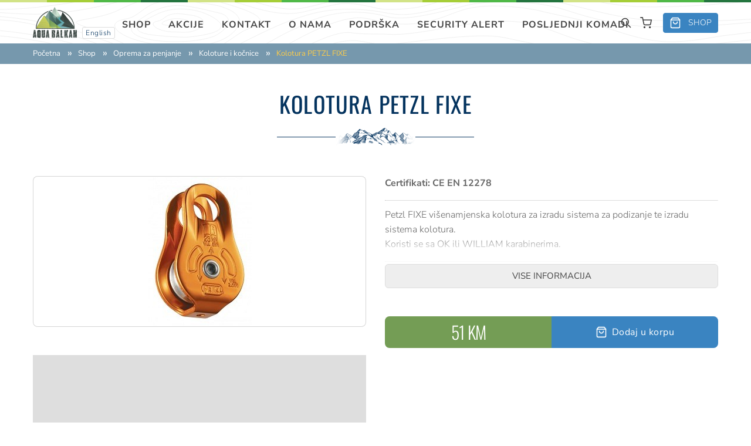

--- FILE ---
content_type: text/html; charset=UTF-8
request_url: https://aquabalkan.ba/shop/oprema-za-penjanje/koloture/fixe
body_size: 24728
content:
<!doctype html>
<html lang="bs">
<head>
  <meta charset="utf-8">
    <title>Kolotura PETZL FIXE | Aqua Balkan</title>
  <meta name="viewport" content="width=device-width">

  <!-- Assets -->
  <link href="https://aquabalkan.ba/assets/css/styles.css?v=19032022" rel="stylesheet">  <script defer src="https://aquabalkan.ba/assets/js/tiny-slider.min.js?v=2.9.4"></script>
<script defer src="https://aquabalkan.ba/assets/js/scripts-19thmarch.js?v=19032022"></script>
  <!-- SEO -->
  <meta name="description" content="Trgovina za outdoor &amp; rescue opremu!">
  <meta property="og:title" content="Kolotura PETZL FIXE | Aqua Balkan">
  <meta property="og:description" content="Trgovina za outdoor &amp; rescue opremu!">

  
  <meta property="og:image" content="https://aquabalkan.ba/media/pages/shop/oprema-za-penjanje/koloture/fixe/3a230740bb-1643217988/1-p05w-fixe_lowres-1.jpg">
  <meta property="og:image:alt" content="Kolotura PETZL FIXE">
  <meta property="og:locale" content="bs">
  <meta property="og:type" content="website">
  <meta name="twitter:card" content="summary_large_image">
  <meta property="og:url" content="https://aquabalkan.ba/shop/oprema-za-penjanje/koloture/fixe">
  <link rel="canonical" href="https://aquabalkan.ba/shop/oprema-za-penjanje/koloture/fixe">

  <!-- Favicons -->
  <link rel="apple-touch-icon" sizes="180x180" href="https://aquabalkan.ba/assets/favicons/apple-touch-icon.png">
  <link rel="icon" type="image/png" sizes="32x32" href="https://aquabalkan.ba/assets/favicons/favicon-32x32.png">
  <link rel="icon" type="image/png" sizes="16x16" href="https://aquabalkan.ba/assets/favicons/favicon-16x16.png">
  <link rel="manifest" href="https://aquabalkan.ba/assets/favicons/site.webmanifest">
  <link rel="mask-icon" href="https://aquabalkan.ba/assets/favicons/safari-pinned-tab.svg" color="#77a147">
  <link rel="shortcut icon" href="https://aquabalkan.ba/assets/favicons/favicon.ico">
  <meta name="msapplication-TileColor" content="#fbffcd">
  <meta name="msapplication-config" content="https://aquabalkan.ba/assets/favicons/browserconfig.xml">
  <meta name="theme-color" content="#ffffff">

  <style>[data-action] {display: none}</style>
</head>
<body>

<svg xmlns="http://www.w3.org/2000/svg" style="display: none;">

  <symbol id="i-new-menu" viewBox="0 0 24 24" fill="none" stroke="currentColor" stroke-width="2" stroke-linecap="round" stroke-linejoin="round">
    <line x1="3" y1="5" x2="21" y2="5"></line>
    <line x1="3" y1="12" x2="21" y2="12"></line>
    <line x1="3" y1="19" x2="21" y2="19"></line>
  </symbol>

  <symbol id="i-search" viewBox="0 0 24 24" fill="none" stroke="currentColor" stroke-width="2" stroke-linecap="round" stroke-linejoin="round">
    <circle cx="10" cy="10" r="7"></circle>
    <line x1="21" y1="21" x2="16.65" y2="16.65"></line>
  </symbol>

  <symbol id="i-cart" viewBox="0 0 24 24" fill="none" stroke="currentColor" stroke-width="2" stroke-linecap="round" stroke-linejoin="round">
    <circle cx="9" cy="21" r="1"></circle><circle cx="20" cy="21" r="1"></circle><path d="M1 1h4l2.68 13.39a2 2 0 0 0 2 1.61h9.72a2 2 0 0 0 2-1.61L23 6H6"></path>
  </symbol>

  <symbol id="i-bag" viewBox="0 0 24 24" fill="none" stroke="currentColor" stroke-width="2" stroke-linecap="round" stroke-linejoin="round">
    <path d="M6 2L3 6v14a2 2 0 0 0 2 2h14a2 2 0 0 0 2-2V6l-3-4z"></path>
    <line x1="3" y1="6" x2="21" y2="6"></line>
    <path d="M16 10a4 4 0 0 1-8 0"></path>
  </symbol>

  <symbol id="i-tag" viewBox="0 0 32 32" fill="none" stroke="currentcolor" stroke-linecap="butt" stroke-linejoin="miter" stroke-width="2">
    <circle cx="24" cy="8" r="2" />
    <path d="M2 18 L18 2 30 2 30 14 14 30 Z" />
  </symbol>

  <symbol id="i-star" viewBox="0 0 32 32" fill="none" stroke="currentcolor" stroke-linecap="butt" stroke-linejoin="miter" stroke-width="2">
    <path d="M16 2 L20 12 30 12 22 19 25 30 16 23 7 30 10 19 2 12 12 12 Z" />
  </symbol>

  <symbol id="i-options" viewBox="0 0 32 32" fill="none" stroke="currentcolor" stroke-linecap="butt" stroke-linejoin="miter" stroke-width="2">
    <path d="M28 6 L4 6 M28 16 L4 16 M28 26 L4 26 M24 3 L24 9 M8 13 L8 19 M20 23 L20 29" />
  </symbol>

  <symbol id="i-chevron-right" viewBox="0 0 32 32" fill="none" stroke="currentcolor" stroke-linecap="butt" stroke-linejoin="miter" stroke-width="2">
    <path d="M12 30 L24 16 12 2" />
  </symbol>

  <symbol id="i-chevron-bottom" viewBox="0 0 32 32" fill="none" stroke="currentcolor" stroke-linecap="butt" stroke-linejoin="miter" stroke-width="2">
    <path d="M30 12 L16 24 2 12" />
  </symbol>

  <symbol id="i-arrow-right" viewBox="0 0 32 32" fill="none" stroke="currentcolor" stroke-linecap="butt" stroke-linejoin="miter" stroke-width="2">
    <path d="M22 6 L30 16 22 26 M30 16 L2 16" />
  </symbol>

  <symbol id="i-play" viewBox="0 0 32 32" fill="currentcolor" stroke="none" stroke-linecap="butt" stroke-linejoin="miter" stroke-width="2">
    <path d="M10 2 L10 30 24 16 Z" />
  </symbol>

  <symbol id="i-close" viewBox="0 0 32 32" fill="none" stroke="currentcolor" stroke-linecap="butt" stroke-linejoin="miter" stroke-width="3">
    <path d="M4 28 L28 4 M28 28 L4 4" />
  </symbol>

  <symbol id="i-check" viewBox="0 0 32 32" fill="none" stroke="currentcolor" stroke-linecap="butt" stroke-linejoin="miter" stroke-width="3">
    <path d="M2 20 L12 28 30 4" />
  </symbol>

  <symbol id="i-facebook" viewBox="0 0 60 60" fill="currentColor" stroke="none">
    <path d="M57 60H3a3 3 0 0 1-3-3V3a3 3 0 0 1 3-3h54a3 3 0 0 1 3 3v54a3 3 0 0 1-3 3zM38.1 18.46v-5.73h-6.1c-5.13 0-6.53 3.38-6.53 8.06v3.47h-3.52V30h3.52V47.3h5.7V30h5.7l.9-5.74h-6.6v-2.88c0-1.5.48-2.92 2.63-2.92h4.3z"/>
  </symbol>

  <symbol id="i-instagram" viewBox="0 0 60 60" fill="currentColor" stroke="none">
    <path d="M57 60H3a3 3 0 0 1-3-3V3a3 3 0 0 1 3-3h54a3 3 0 0 1 3 3v54a3 3 0 0 1-3 3zM40.64 46C43.6 46 46 43.6 46 40.64V19.36C46 16.4 43.6 14 40.64 14H19.36A5.36 5.36 0 0 0 14 19.36v21.28C14 43.6 16.4 46 19.36 46h21.28zm0-2.67H19.36a2.7 2.7 0 0 1-2.7-2.69v-13.3h4.4a9.35 9.35 0 0 0 8.94 12 9.33 9.33 0 0 0 8.95-12h4.38v13.3a2.7 2.7 0 0 1-2.69 2.7zM30 36.67a6.67 6.67 0 1 0 0-13.34 6.67 6.67 0 0 0 0 13.34zm12.01-12h-5.36c-.73 0-1.32-.58-1.32-1.32v-5.36c0-.73.58-1.32 1.32-1.32h5.36c.73 0 1.32.57 1.32 1.32v5.36c0 .72-.57 1.32-1.32 1.32z"/>
  </symbol>

  <symbol id="i-twitter" viewBox="0 0 60 60" fill="currentColor" stroke="none">
    <path d="M57 60H3a3 3 0 0 1-3-3V3a3 3 0 0 1 3-3h54a3 3 0 0 1 3 3v54a3 3 0 0 1-3 3zM41.05 18.44a6.59 6.59 0 0 0-4.84-2.29c-3.66-.06-6.62 3.04-6.62 6.91 0 .55.05 1.09.17 1.6a18.69 18.69 0 0 1-13.67-7.55 7.34 7.34 0 0 0-.9 3.55 7.3 7.3 0 0 0 2.96 5.92 6.33 6.33 0 0 1-3-.91v.08c0 3.43 2.28 6.31 5.31 6.98a6.23 6.23 0 0 1-3 .1 6.74 6.74 0 0 0 6.2 4.94 12.8 12.8 0 0 1-9.81 2.9A17.9 17.9 0 0 0 24 43.84c12.19 0 18.86-10.61 18.86-19.81l-.02-.9c1.3-.97 2.41-2.18 3.3-3.56-1.18.54-2.46.9-3.8 1.04a6.8 6.8 0 0 0 2.91-3.8c-1.28.77-2.7 1.33-4.2 1.62z"/>
  </symbol>

  <symbol id="i-tripadvisor" viewBox="0 0 60 60" fill="currentColor" stroke="none">
    <path d="M3 0h54c1.65 0 3 1.35 3 3v54c0 1.65-1.35 3-3 3H3c-1.65 0-3-1.35-3-3V3c0-1.65 1.35-3 3-3zm6.42 21.43c.94.95 1.6 2.59 2 3.87A10.84 10.84 0 0 0 20 42.7c3.3 0 6.25-1.5 8.23-3.86l2.45 3.46 2.1-3.59c1.99 2.43 5 4 8.35 4 5.95 0 10.78-4.88 10.78-10.88 0-2.6-.91-4.99-2.43-6.86l.01-.01a9.5 9.5 0 0 1 1.89-3.53H44.3l-.36-.09c-.39-.6-3.02-4.03-13.55-4.03-11.53 0-13.6 4.1-13.6 4.12H9.42zm10.77 18.95a8.7 8.7 0 0 1-8.24-8.65 8.7 8.7 0 0 1 8.24-8.65 8.7 8.7 0 0 1 8.24 8.65 8.7 8.7 0 0 1-8.24 8.65zm20.77 0a8.7 8.7 0 0 1-8.24-8.65 8.7 8.7 0 0 1 8.24-8.65 8.7 8.7 0 0 1 8.24 8.65 8.7 8.7 0 0 1-8.24 8.65zM16.52 28.06a5.16 5.16 0 0 0 0 7.34 5.2 5.2 0 1 0 0-7.34zm20.78 0a5.16 5.16 0 0 0 0 7.34 5.2 5.2 0 1 0 0-7.34zm-20.01 6.48a4.01 4.01 0 0 1 .05-5.66 4.04 4.04 0 1 1 .03 5.74l-.03-.03-.05-.05zm20.78 0a4.01 4.01 0 0 1 .05-5.66 4.04 4.04 0 1 1 .03 5.74l-.03-.03-.05-.05zm-20.78 0h.01l.04.05.03.03-.03-.03-.04-.04-.17-.17.16.16zm20.78 0h.01l.04.05.03.03-.03-.03-.04-.04-.17-.17.16.16zm-19.61-2.81c0 .95.78 1.73 1.73 1.73s1.73-.78 1.73-1.73S21.14 30 20.19 30s-1.73.78-1.73 1.73zm20.78 0c0 .95.78 1.73 1.73 1.73s1.73-.78 1.73-1.73S41.92 30 40.97 30s-1.73.78-1.73 1.73zm-8.87-13.27c7.28 0 10.02 3.09 10.02 3.09S32.6 20.23 30 30c-2.6-9.77-10.38-8.45-10.38-8.45s2.74-3.09 10.02-3.09h.73z"/>
  </symbol>

  <symbol id="i-olx" viewBox="0 0 60 60" fill="currentColor" stroke="none">
    <path d="M57 60H3a3 3 0 0 1-3-3V3a3 3 0 0 1 3-3h54a3 3 0 0 1 3 3v54a3 3 0 0 1-3 3z"/>
    <path fill="#a5b73b" d="M26.9 20.7c.55-.07 1.1-.01 1.64-.03.34.02.7-.05 1.02.07.34.12.57.47.56.83v7.8c0 .23-.05.52.13.71.11.14.3.13.46.14h3a.9.9 0 0 1 .99.93l-.01 1.72a.88.88 0 0 1-.91.81h-6.7c-.5 0-.9-.46-.86-.94V21.58a.9.9 0 0 1 .68-.88z"/>
    <path fill="#ea7628" d="M44.1 22.98c.37-.4.87-.71 1.42-.72.24-.02.48.06.7.13.23.41.28.89.16 1.33a4.72 4.72 0 0 1-1.1 1.88c-.81 1.02-1.55 2.09-2.29 3.15-.15.23-.32.45-.47.7-.08.08.02.17.06.24l4.57 6.73c.29.4.59.85.56 1.37-.02.34-.3.59-.59.71-.92.42-1.93.63-2.93.81-.66.13-1.33-.29-1.62-.87-.83-1.75-1.74-3.45-2.62-5.17-1.05 1.55-2.08 3.13-3.11 4.7-.2.3-.46.54-.77.69-.2.09-.45.1-.64-.04-.2-.14-.34-.34-.49-.53-.36-.48-.67-1-.97-1.52-.28-.47-.24-1.05-.08-1.55.14-.45.4-.85.71-1.2l3.53-4.02c-.8-1.58-1.63-3.14-2.45-4.7a2.69 2.69 0 0 1-.28-1.41c.02-.39.2-.79.54-.98.5-.27 1.16-.33 1.67-.04.25.14.45.36.6.6.82 1.2 1.65 2.4 2.46 3.62 1.16-1.3 2.29-2.61 3.44-3.91z"/>
    <path fill="#603d78" d="M18.36 25.26c-.65.2-1.17.7-1.54 1.25-.54.83-.84 1.8-.97 2.78a8.39 8.39 0 0 0 .5 4.3c.32.74.78 1.46 1.48 1.9.53.34 1.23.4 1.8.16.56-.24 1-.68 1.32-1.18.54-.82.84-1.78.98-2.75.2-1.46.05-2.98-.52-4.35-.3-.7-.74-1.37-1.38-1.82a1.96 1.96 0 0 0-1.67-.29zm-.18-2.48a5.79 5.79 0 0 1 3.66.78c1.41.83 2.46 2.2 3.05 3.7.7 1.8.78 3.83.26 5.68a7.66 7.66 0 0 1-2.94 4.26 5.91 5.91 0 0 1-3.3 1.05 5.92 5.92 0 0 1-3.47-1.15 7.79 7.79 0 0 1-2.93-4.62 8.91 8.91 0 0 1 .86-6.23 7.03 7.03 0 0 1 2.93-2.9 5.9 5.9 0 0 1 1.88-.57z"/>
  </symbol>

  <symbol id="i-whatsapp" viewBox="0 0 60 60" fill="currentColor" stroke="none">
    <path d="M3 0h54a3 3 0 0 1 3 3v54a3 3 0 0 1-3 3H3a3 3 0 0 1-3-3V3a3 3 0 0 1 3-3z"/>
    <path fill="#fff" d="M30.07 46.22c-2.86 0-5.55-.73-7.88-2.01l-9.04 2.87 2.95-8.69a16.02 16.02 0 0 1-2.34-8.36c0-8.94 7.3-16.18 16.31-16.18 9.01 0 16.31 7.24 16.31 16.18s-7.3 16.2-16.3 16.2zm0-29.8c-7.56 0-13.71 6.1-13.71 13.61 0 2.98.97 5.74 2.6 7.98l-1.7 5.06 5.27-1.68a13.7 13.7 0 0 0 7.54 2.25c7.56 0 13.72-6.1 13.72-13.6 0-7.51-6.16-13.62-13.72-13.62zm8.24 17.34c-.1-.16-.37-.26-.77-.46a67 67 0 0 0-2.73-1.3c-.37-.12-.63-.2-.9.2s-1.03 1.3-1.27 1.56c-.23.27-.46.3-.86.1-.4-.2-1.7-.62-3.22-1.97-1.19-1.05-1.99-2.35-2.22-2.75-.24-.4-.03-.6.17-.8.18-.18.4-.47.6-.7.2-.23.27-.4.4-.66.14-.27.07-.5-.03-.7-.1-.2-.9-2.15-1.23-2.94-.34-.8-.67-.66-.9-.66-.24 0-.5-.04-.77-.04s-.7.1-1.07.5c-.36.4-1.4 1.36-1.4 3.3 0 1.96 1.44 3.85 1.64 4.11.2.27 2.76 4.4 6.83 6 4.06 1.58 4.06 1.05 4.8.98.73-.06 2.36-.95 2.7-1.88.33-.93.33-1.72.23-1.89z"/>
  </symbol>

  <symbol id="i-viber" viewBox="0 0 60 60" fill="currentColor" stroke="none">
    <path d="M3 0h54a3 3 0 0 1 3 3v54a3 3 0 0 1-3 3H3a3 3 0 0 1-3-3V3a3 3 0 0 1 3-3z"/>
    <path fill="#fff" d="M22.8 37.48a38.82 38.82 0 0 0 13 8.4c3.51 1.44 6.48-.06 7.7-3.67a2.8 2.8 0 0 0 0-1.92c-.57-1.54-5.94-5.43-7.54-5.52-1.23-.07-1.9.77-2.46 1.6-1.07 1.57-2.42 1.58-3.93.9a12.92 12.92 0 0 1-3.93-2.63A12.92 12.92 0 0 1 23 30.71c-.67-1.5-.66-2.86.91-3.92.83-.57 1.67-1.23 1.6-2.47-.09-1.6-3.98-6.97-5.52-7.53a2.8 2.8 0 0 0-1.92 0c-3.61 1.21-5.1 4.18-3.67 7.7a38.82 38.82 0 0 0 8.4 12.99zM29.76 18.59c.78-.13 1.6-.15 2.4-.08a10.76 10.76 0 0 1 9.7 9.52c.06.8.03 1.62-.11 2.4a1.03 1.03 0 1 0 2.03.36c.17-.96.21-1.95.13-2.94a12.83 12.83 0 0 0-11.57-11.4c-.98-.09-1.95-.05-2.9.1a1.03 1.03 0 0 0 .32 2.04z"/>
    <path fill="#fff" d="M39.3 30.74h.12c.52 0 .96-.37 1.03-.9a8 8 0 0 0 .03-1.69 9.39 9.39 0 0 0-8.44-8.27 8.55 8.55 0 0 0-1.82.03 1.03 1.03 0 0 0 .26 2.05c.45-.06.92-.07 1.38-.03a7.32 7.32 0 0 1 6.56 6.4c.04.42.03.84-.02 1.26-.07.56.33 1.08.9 1.15z"/>
    <path fill="#fff" d="M35.96 30.13h.07c.54 0 1-.42 1.03-.96.02-.24.01-.48 0-.72a5.88 5.88 0 0 0-5.99-5.16 1.03 1.03 0 1 0 .09 2.06l.4.01c1.72.15 3.3 1.65 3.44 3.27v.4c-.04.57.4 1.06.96 1.1z"/
  </symbol>

</svg>
<header class="header">
  <div class="wrap px">

    <a class="header-logo" href="https://aquabalkan.ba" title="Naslovna" rel="home">
      <img class="header-logo-icon" src="https://aquabalkan.ba/assets/img/logo.svg" alt="Logo">
    </a>

            <a class="header-language" href="https://aquabalkan.ba/en/shop/oprema-za-penjanje/koloture/fixe" data-el="language">English</a>
    
    
    <ul class="header-menu" data-el="menu">

              <li><a class="is-active" href="https://aquabalkan.ba/shop">Shop</a></li>
              <li><a href="https://aquabalkan.ba/akcije">Akcije</a></li>
              <li><a href="https://aquabalkan.ba/kontakt">Kontakt</a></li>
              <li><a href="https://aquabalkan.ba/o-nama">O nama</a></li>
              <li><a href="https://aquabalkan.ba/podrska">Podr&scaron;ka</a></li>
              <li><a href="https://aquabalkan.ba/security-alert">SECURITY ALERT</a></li>
              <li><a href="https://aquabalkan.ba/posljednji-komadi">Posljednji komadi</a></li>
      
    </ul>

    
    <form class="searchform" method="get" action="https://aquabalkan.ba/search" data-el="search">
      <input type="search" name="q" placeholder="Unesite pojam">
      <button type="submit">
        <svg class="d-block" width="20" height="20"><use xlink:href="#i-arrow-right" /></svg>
      </button>
    </form>

    <div class="header-triggers">

      <div class="header-trigger header-trigger-search" data-trigger="search">
        <svg class="d-block" width="20" height="20"><use xlink:href="#i-search" /></svg>
        <svg class="d-none" width="20" height="20"><use xlink:href="#i-close" /></svg>
      </div>

      <a class="header-trigger header-trigger-cart" href="https://aquabalkan.ba/korpa">
        <svg class="d-block" width="20" height="20"><use xlink:href="#i-cart" /></svg>
              </a>

      <a class="header-trigger header-trigger-shop" href="https://aquabalkan.ba/shop">
        <svg class="d-block" width="20" height="20"><use xlink:href="#i-bag" /></svg>
        <span class="header-trigger-title">SHOP</span>
      </a>

      <div class="header-trigger header-trigger-menu" data-trigger="menu">
        <svg class="d-block" width="20" height="20"><use xlink:href="#i-new-menu" /></svg>
        <svg class="d-none" width="20" height="20"><use xlink:href="#i-close" /></svg>
      </div>

    </div>

  </div>

  <nav class="breadcrumbs">
  <div class="wrap px">
    <ul class="breadcrumbs-list">

      
          <li>
            <a href="https://aquabalkan.ba">
              Početna            </a>
          </li>

        
          <li>
            <a href="https://aquabalkan.ba/shop">
              Shop            </a>
          </li>

        
          <li>
            <a href="https://aquabalkan.ba/shop/oprema-za-penjanje">
              Oprema za penjanje            </a>
          </li>

        
          <li>
            <a href="https://aquabalkan.ba/shop/oprema-za-penjanje/koloture">
              Koloture i kočnice            </a>
          </li>

        
          <li>Kolotura PETZL FIXE</li>

        
    </ul>
  </div>
</nav>
</header>

<div class="header-holder"></div>

<!-- Notify on cart update -->

<!-- Cart redirect -->

<!-- Cart form payment issues -->

<!-- Cart form success -->

<!-- Cart form error -->

<!-- Contact form response -->

<!-- Request form response -->
    
<main ><div id="title" class="title mb">
  <div class="wrap px">

    <h1>Kolotura PETZL FIXE</h1>

  </div>
</div>
<div id="article" class="mb">
  <div class="wrap">
    <div class="article-columns">

      <div class="article-column">
        
  <div id="articleslider" class="px mb">
    <div class="articleslider-inner">
      <div class="articleslider w-100" data-slider="article">

        
            <div class="articleslider-slide w-100">
                                <img class="mx-auto d-block" src="https://aquabalkan.ba/media/pages/shop/oprema-za-penjanje/koloture/fixe/3a230740bb-1643217988/1-p05w-fixe-lowres-1-750x.jpg" width="255" height="255" alt="Kolotura PETZL FIXE">
            </div>

        
      </div>
    </div>

    
  </div>


<div id="video" class="mb">
  <div class="wrap px">

    <div class="video-holder">

      <div class="video-poster" style="background-image: url(https://img.youtube.com/vi/GeMF4G4DtnM/maxresdefault.jpg);" data-trigger="video">
        <div class="video-trigger">
          <svg class="d-block" width="40" height="40"><use xlink:href="#i-play" /></svg>
        </div>
      </div>

      <div class="video-container">
        <iframe src="" data-src="https://www.youtube.com/embed/GeMF4G4DtnM" frameborder="0" allowfullscreen></iframe>
      </div>

    </div>

  </div>
</div>

      </div>

      <div class="article-column">
        <div id="text" class="mb">
  <div class="wrap small px">

          <div class="text-content text-partial"
        style="font-size: 16px; color: #666;">
        <div class="text-content-inner">
          <p><strong>Certifikati: CE EN 12278</strong></p>
<hr />
<p>Petzl FIXE višenamjenska kolotura za izradu sistema za podizanje te izradu sistema kolotura.<br />
Koristi se sa OK ili WILLIAM karabinerima.</p>
<hr />
<p><strong>SPECIFIKACIJE</strong></p>
<p>Težina: 90g<br />
Debljina užeta: 7 – 13mm<br />
Promjer koloture: 21mm<br />
Kuglični ležaj: NE<br />
Efikasnost: 71%<br />
Max. radno opterećenje: 2.5kN * 2 = 5kN</p>
<hr />        </div>
      </div>
    
                                <div class="text-content-expand" data-trigger="more">Vise informacija</div>
                
    
  </div>
</div>
<div class="wrap small px">


    <form action="https://aquabalkan.ba/shop/oprema-za-penjanje/koloture/fixe" method="post">

        <div class="atc">

            
                
            
            <div style="display: none">
                <input type="text" name="id" value="shop/oprema-za-penjanje/koloture/fixe" readonly>
                <input type="number" name="quantity" min="1" step="1" value="1" readonly>
            </div>

            <div class="atc-meta">
                <div class="atc-price">
                                            51 KM
                                    </div>

                                    <button class="atc-cart" type="submit" name="addtocart" data-cart="button">
                        <svg class="d-block" width="20" height="20"><use xlink:href="#i-bag"/></svg>
                        <span>Dodaj u korpu</span>
                    </button>
                
            </div>

        </div>
    </form>


</div>      </div>

    </div>
  </div>
</div>


<div id="articles" class="mb">
  <div class="wrap px">

          <h4 class="related-section-title">Slični artikli</h4>
    
    <ul class="articles-list">

      
      <li>
        <a class="articles-link" href="https://aquabalkan.ba/shop/oprema-za-penjanje/koloture/kolotura-mini-traxion">

          
                        <img class="articles-thumb mx-auto d-block" src="https://aquabalkan.ba/media/pages/shop/oprema-za-penjanje/koloture/kolotura-mini-traxion/1526aafb2b-1698494323/1-350x350.jpg" width="308" height="350" alt="Kolotura MINI TRAXION">
          
          <div class="articles-info">

            <h3>Kolotura MINI TRAXION</h3>

            <div class="articles-prices">
                            <div class="regular">232 KM</div>
            </div>

          </div>

        </a>
      </li>

      
      <li>
        <a class="articles-link" href="https://aquabalkan.ba/shop/oprema-za-penjanje/koloture/petzl-rollclip-a">

          
                        <img class="articles-thumb mx-auto d-block" src="https://aquabalkan.ba/media/pages/shop/oprema-za-penjanje/koloture/petzl-rollclip-a/50e850ae1b-1659435824/p74-tl-rollclip-tl-lowres-350x350.jpg" width="192" height="350" alt="Karabiner sa koloturom Petzl ROLLCLIP A">
          
          <div class="articles-info">

            <h3>Karabiner sa koloturom Petzl ROLLCLIP A</h3>

            <div class="articles-prices">
                            <div class="regular">105 KM</div>
            </div>

          </div>

        </a>
      </li>

      
      <li>
        <a class="articles-link" href="https://aquabalkan.ba/shop/oprema-za-penjanje/koloture/kolotura-petzl-minder-s2">

          
                        <img class="articles-thumb mx-auto d-block" src="https://aquabalkan.ba/media/pages/shop/oprema-za-penjanje/koloture/kolotura-petzl-minder-s2/eb146f61f1-1767693970/0-350x350.jpg" width="310" height="350" alt="Kolotura PETZL MINDER S2">
          
          <div class="articles-info">

            <h3>Kolotura PETZL MINDER S2</h3>

            <div class="articles-prices">
                            <div class="regular">171 KM</div>
            </div>

          </div>

        </a>
      </li>

      
      <li>
        <a class="articles-link" href="https://aquabalkan.ba/shop/oprema-za-penjanje/koloture/oscillante">

          
                        <img class="articles-thumb mx-auto d-block" src="https://aquabalkan.ba/media/pages/shop/oprema-za-penjanje/koloture/oscillante/8911fa4331-1643218010/p02a-oscillante-lowres-350x350.jpg" width="350" height="350" alt="Kolotura OSCILLANTE">
          
          <div class="articles-info">

            <h3>Kolotura OSCILLANTE</h3>

            <div class="articles-prices">
                            <div class="regular">39 KM</div>
            </div>

          </div>

        </a>
      </li>

      
    </ul>
  </div>

  
</div>

</main>

<footer class="footer">
  <div class="wrap px">

    <div class="footer-columns">

      
        <div class="footer-column big">
          <h4 class="footer-title">Ukratko o nama</h4>
          <div class="footer-content"><p>Privredno društvo AquaBalkan d.o.o. Konjic osnovano je u februaru 2012.g., i već trinaest godina uspješno se bavi prodajom sportske opreme za sve avanturističke sportove, specijalizirane  opreme namijenjene za planinarenje, alpinizam, vodene sportove (rafting, kanuing, kanjoning, ronjenje, itd.) , sigurnosne opreme za radove na visinama, zatim prodajom opreme za spasilačke službe i posebne spasilačke  jedinice.</p></div>
        </div>

      
      
        <div class="footer-column small">
          <h4 class="footer-title">Kontakt</h4>
          <div class="footer-content"><p><strong>Telefon :</strong>  +387 ( 36)  28 70 08<br />
<strong>Viber (poruke):</strong> +38762 301 303<br />
<strong>Email :</strong>  info@aquabalkan.ba<br />
<strong>Adresa :</strong> Kanjina do br.1, 88400 Konjic, BiH<br />
<strong>Radno vrijeme : </strong><br />
Ponedjeljak - Subota<br />
08:00 - 16:30</p></div>
        </div>

      
      
        <div class="footer-column small">
          <h4 class="footer-title">Podrška</h4>
          <div class="footer-content">

                            <a href="https://aquabalkan.ba/podrska/povrat">
                    Povrat                </a>
                              <a href="https://aquabalkan.ba/podrska/politika-sigurnosti">
                    Politika sigurnosti                </a>
                              <a href="https://aquabalkan.ba/podrska/uslovi-koristenja">
                    Uslovi kori&scaron;tenja                </a>
                              <a href="https://aquabalkan.ba/podrska/izjava-o-privatnosti">
                    Izjava o privatnosti                </a>
              
          </div>
        </div>

      
    </div>

    <ul class="footer-socials">

      
      <li>
        <a class="footer-facebook" href="https://www.facebook.com/AquaBalkan-doo-957750510929187" target="_blank" rel="external">
          <svg class="d-block"><use xlink:href="#i-facebook" /></svg>
          <span>Facebook</span>
        </a>
      </li>

      
      
      <li>
        <a class="footer-instagram" href="https://instagram.com/aquabalkan" target="_blank" rel="external">
          <svg class="d-block"><use xlink:href="#i-instagram" /></svg>
          <span>Instagram</span>
        </a>
      </li>

      
      
      
      
      <li>
        <a class="footer-olx" href="https://aquabalkan.olx.ba" target="_blank" rel="external">
          <svg class="d-block"><use xlink:href="#i-olx" /></svg>
          <span>OLX</span>
        </a>
      </li>

      
    </ul>

  </div>

  <div class="copyright">
    <div class="wrap px">
      &copy; 2026 by Aqua Balkan    </div>
  </div>

</footer>

</body>
</html>

--- FILE ---
content_type: text/css
request_url: https://aquabalkan.ba/assets/css/styles.css?v=19032022
body_size: 9924
content:
@charset "UTF-8";
@font-face {
  font-family: "Nunito Sans";
  font-style: normal;
  font-weight: 300;
  font-display: swap;
  src: url(../fonts/nunito-sans-300_ext.woff2) format("woff2");
  unicode-range: U+0100-024F, U+0259, U+1E00-1EFF, U+2020, U+20A0-20AB, U+20AD-20CF, U+2113, U+2C60-2C7F, U+A720-A7FF;
}
@font-face {
  font-family: "Nunito Sans";
  font-style: normal;
  font-weight: 300;
  font-display: swap;
  src: url(../fonts/nunito-sans-300.woff2) format("woff2");
  unicode-range: U+0000-00FF, U+0131, U+0152-0153, U+02BB-02BC, U+02C6, U+02DA, U+02DC, U+2000-206F, U+2074, U+20AC, U+2122, U+2191, U+2193, U+2212, U+2215, U+FEFF, U+FFFD;
}
@font-face {
  font-family: "Nunito Sans";
  font-style: normal;
  font-weight: 400;
  font-display: swap;
  src: url(../fonts/nunito-sans-400_ext.woff2) format("woff2");
  unicode-range: U+0100-024F, U+0259, U+1E00-1EFF, U+2020, U+20A0-20AB, U+20AD-20CF, U+2113, U+2C60-2C7F, U+A720-A7FF;
}
@font-face {
  font-family: "Nunito Sans";
  font-style: normal;
  font-weight: 400;
  font-display: swap;
  src: url(../fonts/nunito-sans-400.woff2) format("woff2");
  unicode-range: U+0000-00FF, U+0131, U+0152-0153, U+02BB-02BC, U+02C6, U+02DA, U+02DC, U+2000-206F, U+2074, U+20AC, U+2122, U+2191, U+2193, U+2212, U+2215, U+FEFF, U+FFFD;
}
@font-face {
  font-family: "Nunito Sans";
  font-style: normal;
  font-weight: 700;
  font-display: swap;
  src: url(../fonts/nunito-sans-700_ext.woff2) format("woff2");
  unicode-range: U+0100-024F, U+0259, U+1E00-1EFF, U+2020, U+20A0-20AB, U+20AD-20CF, U+2113, U+2C60-2C7F, U+A720-A7FF;
}
@font-face {
  font-family: "Nunito Sans";
  font-style: normal;
  font-weight: 700;
  font-display: swap;
  src: url(../fonts/nunito-sans-700.woff2) format("woff2");
  unicode-range: U+0000-00FF, U+0131, U+0152-0153, U+02BB-02BC, U+02C6, U+02DA, U+02DC, U+2000-206F, U+2074, U+20AC, U+2122, U+2191, U+2193, U+2212, U+2215, U+FEFF, U+FFFD;
}
@font-face {
  font-family: "Oswald";
  font-style: normal;
  font-weight: 300;
  font-display: swap;
  src: url(../fonts/oswald-300_ext.woff2) format("woff2");
  unicode-range: U+0100-024F, U+0259, U+1E00-1EFF, U+2020, U+20A0-20AB, U+20AD-20CF, U+2113, U+2C60-2C7F, U+A720-A7FF;
}
@font-face {
  font-family: "Oswald";
  font-style: normal;
  font-weight: 300;
  font-display: swap;
  src: url(../fonts/oswald-300.woff2) format("woff2");
  unicode-range: U+0000-00FF, U+0131, U+0152-0153, U+02BB-02BC, U+02C6, U+02DA, U+02DC, U+2000-206F, U+2074, U+20AC, U+2122, U+2191, U+2193, U+2212, U+2215, U+FEFF, U+FFFD;
}
@font-face {
  font-family: "Oswald";
  font-style: normal;
  font-weight: 400;
  font-display: swap;
  src: url(../fonts/oswald-400_ext.woff2) format("woff2");
  unicode-range: U+0100-024F, U+0259, U+1E00-1EFF, U+2020, U+20A0-20AB, U+20AD-20CF, U+2113, U+2C60-2C7F, U+A720-A7FF;
}
@font-face {
  font-family: "Oswald";
  font-style: normal;
  font-weight: 400;
  font-display: swap;
  src: url(../fonts/oswald-400.woff2) format("woff2");
  unicode-range: U+0000-00FF, U+0131, U+0152-0153, U+02BB-02BC, U+02C6, U+02DA, U+02DC, U+2000-206F, U+2074, U+20AC, U+2122, U+2191, U+2193, U+2212, U+2215, U+FEFF, U+FFFD;
}
@font-face {
  font-family: "Oswald";
  font-style: normal;
  font-weight: 700;
  font-display: swap;
  src: url(../fonts/oswald-700_ext.woff2) format("woff2");
  unicode-range: U+0100-024F, U+0259, U+1E00-1EFF, U+2020, U+20A0-20AB, U+20AD-20CF, U+2113, U+2C60-2C7F, U+A720-A7FF;
}
@font-face {
  font-family: "Oswald";
  font-style: normal;
  font-weight: 700;
  font-display: swap;
  src: url(../fonts/oswald-700.woff2) format("woff2");
  unicode-range: U+0000-00FF, U+0131, U+0152-0153, U+02BB-02BC, U+02C6, U+02DA, U+02DC, U+2000-206F, U+2074, U+20AC, U+2122, U+2191, U+2193, U+2212, U+2215, U+FEFF, U+FFFD;
}
.tns-outer {
  padding: 0 !important;
}

.tns-outer [hidden] {
  display: none !important;
}

.tns-outer [aria-controls], .tns-outer [data-action] {
  cursor: pointer;
}

.tns-slider {
  -webkit-transition: all 0s;
  -moz-transition: all 0s;
  transition: all 0s;
}

.tns-slider > .tns-item {
  -webkit-box-sizing: border-box;
  -moz-box-sizing: border-box;
  box-sizing: border-box;
}

.tns-horizontal.tns-subpixel {
  white-space: nowrap;
}

.tns-horizontal.tns-subpixel > .tns-item {
  display: inline-block;
  vertical-align: top;
  white-space: normal;
}

.tns-horizontal.tns-no-subpixel:after {
  content: "";
  display: table;
  clear: both;
}

.tns-horizontal.tns-no-subpixel > .tns-item {
  float: left;
}

.tns-horizontal.tns-carousel.tns-no-subpixel > .tns-item {
  margin-right: -100%;
}

.tns-no-calc {
  position: relative;
  left: 0;
}

.tns-gallery {
  position: relative;
  left: 0;
  min-height: 1px;
}

.tns-gallery > .tns-item {
  position: absolute;
  left: -100%;
  -webkit-transition: transform 0s, opacity 0s;
  -moz-transition: transform 0s, opacity 0s;
  transition: transform 0s, opacity 0s;
}

.tns-gallery > .tns-slide-active {
  position: relative;
  left: auto !important;
}

.tns-gallery > .tns-moving {
  -webkit-transition: all 0.25s;
  -moz-transition: all 0.25s;
  transition: all 0.25s;
}

.tns-autowidth {
  display: inline-block;
}

.tns-lazy-img {
  -webkit-transition: opacity 0.6s;
  -moz-transition: opacity 0.6s;
  transition: opacity 0.6s;
  opacity: 0.6;
}

.tns-lazy-img.tns-complete {
  opacity: 1;
}

.tns-ah {
  -webkit-transition: height 0s;
  -moz-transition: height 0s;
  transition: height 0s;
}

.tns-ovh {
  overflow: hidden;
}

.tns-visually-hidden {
  position: absolute;
  left: -10000em;
}

.tns-transparent {
  opacity: 0;
  visibility: hidden;
}

.tns-fadeIn {
  opacity: 1;
  z-index: 0;
}

.tns-fadeOut, .tns-normal {
  opacity: 0;
  z-index: -1;
}

.tns-vpfix {
  white-space: nowrap;
}

.tns-vpfix > div, .tns-vpfix > li {
  display: inline-block;
}

.tns-t-subp2 {
  margin: 0 auto;
  width: 310px;
  position: relative;
  height: 10px;
  overflow: hidden;
}

.tns-t-ct {
  width: 2333.3333333%;
  width: -webkit-calc(100% * 70 / 3);
  width: -moz-calc(100% * 70 / 3);
  width: 2333.3333333333%;
  position: absolute;
  right: 0;
}

.tns-t-ct:after {
  content: "";
  display: table;
  clear: both;
}

.tns-t-ct > div {
  width: 1.4285714%;
  width: -webkit-calc(100% / 70);
  width: -moz-calc(100% / 70);
  width: 1.4285714286%;
  height: 10px;
  float: left;
}

/* stylelint-disable */
/* stylelint-enable */
html {
  font-family: Nunito Sans, Lucida Grande, Lucida Sans Unicode, Lucida Sans, DejaVu Sans, Bitstream Vera Sans, Liberation Sans, Verdana, Verdana Ref, sans-serif;
  line-height: 1.6;
  scroll-behavior: smooth;
  text-rendering: optimizeSpeed;
  box-sizing: border-box;
  overflow-y: scroll;
}

*,
*:before,
*:after {
  box-sizing: inherit;
}

body {
  font-weight: 300;
  margin: 0;
  min-height: 100vh;
  color: #444;
}
body {
  font-size: 16px;
}
@media screen and (min-width: 575px) {
  body {
    font-size: calc(0.64vw + 12.32px);
  }
}
@media screen and (min-width: 1200px) {
  body {
    font-size: 20px;
  }
}

::-moz-selection {
  color: #45423c;
  background: #ffcd48;
  text-shadow: none;
}

::selection {
  color: #45423c;
  background: #ffcd48;
  text-shadow: none;
}

a {
  text-decoration: none;
  color: #f60;
}
a:hover {
  text-decoration: underline;
}

h1,
h2,
h3,
h4,
h5,
h6,
p,
ul,
ol,
figure,
figcaption,
input,
select,
textarea,
button {
  margin-top: 0;
  margin-bottom: 1em;
}

b,
strong {
  font-weight: 700;
}

small {
  font-size: 80%;
}

sup,
sub {
  font-size: 65%;
  line-height: 0;
  position: relative;
  vertical-align: baseline;
}

sup {
  top: -0.5em;
}

sub {
  bottom: -0.25em;
}

h1,
h2,
h3,
h4,
h5,
h6 {
  line-height: 1.3;
}

h1 {
  font-size: 2.5em;
}

h2 {
  font-size: 2.25em;
}

h3 {
  font-size: 2em;
}

h4 {
  font-size: 1.75em;
}

h5 {
  font-size: 1.5em;
}

h6 {
  font-size: 1.25em;
}

hr {
  width: 100%;
  margin: 0.75em auto;
  border-top: 0;
  border-bottom: 1px solid #ddd;
}

input,
select,
textarea,
button {
  font-family: inherit;
  font-size: 100%;
  line-height: 1.3;
  margin: 0 0 1rem;
  padding: 1rem;
}

input,
select,
textarea {
  border: 1px solid #ddd;
}

textarea {
  resize: vertical;
}

button {
  line-height: 1.3;
  text-decoration: none;
  white-space: nowrap;
  padding: 0.25rem 0.5rem;
  color: #fff;
  background: #4c74b7;
  border: 0;
  cursor: pointer;
}
button:hover {
  background: #34558c;
}

img {
  max-width: 100%;
  height: auto;
}

svg {
  overflow: hidden;
  vertical-align: middle;
}

.w-100 {
  width: 100%;
}

.mx-auto {
  margin-right: auto;
  margin-left: auto;
}

.px {
  padding-right: 16px;
  padding-left: 16px;
}

.d-block {
  display: block;
}

.d-none {
  display: none;
}

.flex-center {
  display: flex;
  align-items: center;
  justify-content: center;
}

.wrap-body {
  max-width: 1920px;
  width: 100%;
  margin-right: auto;
  margin-left: auto;
  display: block;
}

.wrap {
  max-width: 1200px;
  width: 100%;
  margin-right: auto;
  margin-left: auto;
  display: block;
}
.wrap.small {
  max-width: 800px;
}

.mb {
  margin-bottom: 48px;
}

.px {
  padding-right: 16px;
  padding-left: 16px;
}

.cf:after {
  display: table;
  clear: both;
  content: "";
}

.header {
  position: fixed;
  top: 0;
  right: 0;
  left: 0;
  background: #fff url(../img/header-pattern.svg) center top no-repeat;
  background-size: 1500px 1000px;
  box-shadow: 0 8px 16px rgba(0, 0, 0, 0.15);
  transition: transform 400ms, background 400ms 400ms, box-shadow 400ms 400ms;
  z-index: 10;
}
.header:before {
  position: absolute;
  top: 0;
  width: 100%;
  height: 4px;
  background: repeating-linear-gradient(90deg, #d2e387, #d2e387 80px, #a6ce38 80px, #a6ce38 160px, #50b948 160px, #50b948 240px, #24753f 240px, #24753f 320px);
  content: "";
}
.header > .wrap {
  position: relative;
  padding-top: 16px;
  padding-bottom: 12px;
  display: flex;
  flex-flow: row nowrap;
  align-items: center;
  justify-content: flex-end;
  z-index: 11;
}
@media (min-width: 993px) {
  .header > .wrap {
    padding-top: 22px;
    padding-bottom: 18px;
  }
}

.header-logo {
  position: absolute;
  top: 50%;
  transform: translateY(-50%);
  left: 16px;
}

.header-logo-icon {
  width: 60px;
  display: block;
}
@media (min-width: 993px) {
  .header-logo-icon {
    width: 75px;
  }
}

.header-menu {
  margin: 0;
  padding: 0;
  list-style: none;
  position: absolute;
  top: 100%;
  right: 0;
  background: #fff;
  display: none;
  flex-flow: column nowrap;
}
@media (max-width: 768px) {
  .header-menu {
    width: 150px;
    border: 1px solid #ddd;
    box-shadow: 0 10px 20px rgba(0, 0, 0, 0.15);
  }
}
@media (min-width: 769px) {
  .header-menu {
    top: 50%;
    left: 100px;
    right: 100px;
    transform: translateY(-35%);
    background: transparent;
    display: flex !important;
    flex-flow: row nowrap;
    align-items: center;
    justify-content: center;
  }
}
.header-menu li {
  font-weight: 700;
  letter-spacing: 1px;
  line-height: 1;
  text-transform: uppercase;
}
.header-menu li {
  font-size: 14px;
}
@media screen and (min-width: 768px) {
  .header-menu li {
    font-size: calc(0.462962963vw + 10.4444444444px);
  }
}
@media screen and (min-width: 1200px) {
  .header-menu li {
    font-size: 16px;
  }
}
@media (max-width: 768px) {
  .header-menu li {
    text-align: right;
  }
}
@media (max-width: 768px) {
  .header-menu li:not(:last-child) {
    border-bottom: 1px solid #ddd;
  }
}
.header-menu a {
  padding: 10px;
  color: #444;
  border-radius: 4px;
  display: block;
}
.header-menu a {
  padding-left: 10px;
  padding-right: 10px;
}
@media screen and (min-width: 768px) {
  .header-menu a {
    padding-left: calc(1.1574074074vw + 1.1111111111px);
    padding-right: calc(1.1574074074vw + 1.1111111111px);
  }
}
@media screen and (min-width: 1200px) {
  .header-menu a {
    padding-left: 15px;
    padding-right: 15px;
  }
}
.header-menu a:hover {
  text-decoration: none;
  background: #eee;
}

.header-triggers {
  display: flex;
  flex-flow: row nowrap;
  align-items: center;
}
@media (max-width: 768px) {
  .header-triggers {
    transform: translateX(6px);
  }
}

.header-language {
  font-size: 12px;
  line-height: 1;
  letter-spacing: 0.5px;
  position: absolute;
  bottom: 8px;
  left: 85px;
  padding: 3px 5px;
  color: #04335e;
  background: #fff;
  border: 1px solid #ddd;
  border-radius: 3px;
  z-index: 1;
}
@media (min-width: 993px) {
  .header-language {
    left: 100px;
  }
}
.header-language:hover {
  text-decoration: none;
  color: #04335e;
  background: #eee;
}

.header-trigger {
  position: relative;
  line-height: 1;
  white-space: nowrap;
  color: #444;
  border: 1px solid transparent;
  padding: 6px;
  border-radius: 4px;
  display: flex;
  flex-flow: row nowrap;
  align-items: center;
  transition: 200ms;
  cursor: pointer;
}
.header-trigger:hover {
  text-decoration: none;
  color: #444;
  background: #f6f6f6;
  border-color: #ddd;
}
.header-trigger.is-clicked .d-block {
  display: none;
}
.header-trigger.is-clicked .d-none {
  display: block;
}
.header-trigger.header-trigger-shop {
  padding: 6px;
  color: #fff;
  background: #3a84c1;
  border-color: #3a84c1;
  display: flex;
  flex-flow: row nowrap;
  align-items: center;
}
.header-trigger.header-trigger-shop {
  margin-left: 10px;
}
@media screen and (min-width: 768px) {
  .header-trigger.header-trigger-shop {
    margin-left: calc(0.462962963vw + 6.4444444444px);
  }
}
@media screen and (min-width: 1200px) {
  .header-trigger.header-trigger-shop {
    margin-left: 12px;
  }
}
@media (min-width: 993px) {
  .header-trigger.header-trigger-shop {
    padding-right: 10px;
    padding-left: 10px;
  }
}
.header-trigger.header-trigger-shop .header-trigger-title {
  font-size: 14px;
  margin-left: 12px;
}
@media (max-width: 992px) {
  .header-trigger.header-trigger-shop .header-trigger-title {
    display: none;
  }
}
.header-trigger.header-trigger-menu {
  margin-left: 6px;
  color: #fff;
  background: #e36948;
  border-color: #e36948;
}
@media (min-width: 769px) {
  .header-trigger.header-trigger-menu {
    display: none;
  }
}

.header-trigger-amount {
  font-size: 11px;
  position: absolute;
  top: 0;
  right: 0;
  padding: 2px 4px;
  color: #fff;
  background: red;
  border-radius: 50%;
}

.header-holder {
  position: relative;
  width: 100%;
  height: 62px;
}
@media (min-width: 993px) {
  .header-holder {
    height: 109px;
  }
}
@media (min-width: 993px) {
  .header-holder.is-home {
    height: 74px;
  }
}

.searchform {
  position: absolute;
  top: calc(50% + 3px);
  left: 101px;
  right: 140px;
  transform: translateY(-50%);
  background: #f6f6f6;
  border: 1px solid #3a9cc1;
  border-radius: 8px;
  display: none;
}
@media (max-width: 575px) {
  .searchform {
    top: 100%;
    transform: translateY(10px);
    right: 16px;
    left: 16px;
    box-shadow: 0 0 30px #f7f2b1;
  }
}
@media (min-width: 769px) {
  .searchform {
    left: 121px;
    right: 200px;
  }
}
.searchform input {
  font-size: 16px;
  line-height: 1;
  margin: 0;
  padding: 10px;
  width: calc(100% - 42px);
  background: transparent;
  border: 0;
  float: left;
}
.searchform button {
  width: 42px;
  height: 42px;
  margin: 0;
  padding: 11px;
  color: #444;
  background: transparent;
  border: 0;
}

.breadcrumbs {
  position: absolute;
  top: 100%;
  left: 0;
  right: 0;
  background: #7698ad;
}
@media (max-width: 768px) {
  .breadcrumbs {
    display: none;
  }
}

.breadcrumbs-list {
  overflow: hidden;
  margin: 0;
  padding: 0;
  list-style: none;
}
.breadcrumbs-list li {
  font-size: 13px;
  line-height: 15px;
  font-weight: 400;
  position: relative;
  display: inline-block;
  float: left;
  padding: 10px;
  color: #ffcd48;
}
.breadcrumbs-list li:first-child {
  padding-left: 0;
}
.breadcrumbs-list li:not(:last-child) {
  padding-right: 20px;
}
.breadcrumbs-list li:not(:last-child):after {
  font-size: 18px;
  position: absolute;
  top: 9px;
  right: 0;
  content: "»";
  color: #fff;
}
.breadcrumbs-list a {
  display: block;
  color: #fff;
}
.breadcrumbs-list a:hover {
  text-decoration: none;
  color: #ffcd48;
}

.tns-controls {
  position: absolute;
  top: 50%;
  left: 0;
  width: 100%;
  transform: translateY(-50%);
}
.tns-controls button {
  position: absolute;
  top: 50%;
  transform: translateY(-50%);
  color: #444;
  background: rgba(255, 255, 255, 0.5);
  border: 1px solid #ccc;
  margin: 0;
  padding: 10px;
  transition: 200ms;
}
.tns-controls button:nth-child(1) {
  left: 0;
  border-radius: 0 4px 4px 0;
  border-width: 1px 1px 1px 0;
}
.tns-controls button:nth-child(1):hover {
  padding-left: 20px;
  background: rgba(255, 255, 255, 0.75);
}
.tns-controls button:nth-child(2) {
  right: 0;
  border-radius: 4px 0 0 4px;
  border-width: 1px 0 1px 1px;
}
.tns-controls button:nth-child(2):hover {
  padding-right: 20px;
  background: rgba(255, 255, 255, 0.75);
}

.homeslider-inner {
  position: relative;
  width: 100%;
  max-width: 1450px;
  margin: 0 auto;
  overflow: hidden;
}

.homeslider-content {
  margin-top: 16px;
}
@media (min-width: 769px) {
  .homeslider-content {
    margin-top: 0;
    position: absolute;
    top: 50%;
    right: 0;
    left: 0;
    transform: translateY(-50%);
  }
}
.homeslider-content > .wrap {
  padding: 0 50px;
  text-align: center;
  display: flex;
  flex-flow: column nowrap;
  align-items: center;
}
@media (min-width: 769px) {
  .homeslider-content > .wrap {
    text-align: left;
    align-items: flex-start;
  }
}
.homeslider-content h3 {
  font-family: Oswald, Lucida Grande, Lucida Sans Unicode, Lucida Sans, DejaVu Sans, Bitstream Vera Sans, Liberation Sans, Verdana, Verdana Ref, sans-serif;
  font-weight: 700;
  line-height: 1.1;
  margin: 0;
}
.homeslider-content h3 {
  font-size: 32px;
}
@media screen and (min-width: 575px) {
  .homeslider-content h3 {
    font-size: calc(5.12vw + 2.56px);
  }
}
@media screen and (min-width: 1200px) {
  .homeslider-content h3 {
    font-size: 64px;
  }
}
@media (min-width: 769px) {
  .homeslider-content h3 {
    padding: 10px 15px;
    color: #ffcd48;
    background: rgba(45, 59, 53, 0.75);
  }
}
.homeslider-content h3 ~ p {
  margin-top: 10px;
}
@media (min-width: 769px) {
  .homeslider-content h3 ~ p {
    margin-top: 2px;
  }
}
.homeslider-content p {
  line-height: 1.2;
}
.homeslider-content p {
  font-size: 18px;
}
@media screen and (min-width: 575px) {
  .homeslider-content p {
    font-size: calc(1.92vw + 6.96px);
  }
}
@media screen and (min-width: 1200px) {
  .homeslider-content p {
    font-size: 30px;
  }
}
@media (min-width: 769px) {
  .homeslider-content p {
    padding: 10px 15px;
    color: #fff;
    background: rgba(45, 59, 53, 0.75);
  }
}

.articleslider-inner {
  position: relative;
  background: #fff;
  border: 1px solid rgba(204, 204, 204, 0.8);
  border-radius: 8px;
  overflow: hidden;
}

.article-slider-thumbs {
  margin-top: 20px;
  display: flex;
  flex-flow: row wrap;
  justify-content: center;
}
.article-slider-thumbs > div {
  width: 70px;
  height: 70px;
  margin: 0 3px 6px;
  padding: 2px;
  cursor: pointer;
  border: 2px solid #ddd;
  border-radius: 8px;
  overflow: hidden;
}
.article-slider-thumbs > div:hover {
  border-color: #ffcd48;
}
.article-slider-thumbs img {
  width: 100%;
  height: 100%;
  object-fit: cover;
}

.promo-list {
  margin: 0 -10px;
  padding: 0;
  list-style: none;
  display: flex;
  flex-flow: row wrap;
}
.promo-list li {
  margin-bottom: 20px;
  padding: 0 10px;
  max-width: 100%;
  flex: 0 0 100%;
}
@media (min-width: 576px) {
  .promo-list li {
    max-width: 50%;
    flex-basis: 50%;
  }
}
@media (min-width: 769px) {
  .promo-list li {
    max-width: 25%;
    flex-basis: 25%;
  }
}
@media (min-width: 576px) {
  .promo-list li.big {
    max-width: 100%;
    flex-basis: 100%;
  }
}
@media (min-width: 769px) {
  .promo-list li.big {
    max-width: 50%;
    flex-basis: 50%;
  }
}
.promo-list a {
  position: relative;
  padding: 15px;
  background: #eee;
  border: 1px solid #ddd;
  border-radius: 8px;
  display: block;
  overflow: hidden;
}
.promo-list a {
  height: 300px;
}
@media screen and (min-width: 768px) {
  .promo-list a {
    height: calc(66.9642857143vw - 214.2857142857px);
  }
}
@media screen and (min-width: 992px) {
  .promo-list a {
    height: 450px;
  }
}
.promo-list a:after {
  position: absolute;
  top: 0;
  left: 0;
  width: 100%;
  height: 100%;
  background: rgba(255, 255, 255, 0.4);
  opacity: 0;
  transition: opacity 400ms;
  content: "";
}
.promo-list a:hover:after {
  opacity: 1;
}
.promo-list img {
  position: absolute;
  top: 0;
  left: 0;
  width: 100%;
  height: 100%;
  object-fit: cover;
}

.promo-desc {
  text-align: center;
  position: absolute;
  top: 50%;
  right: 0;
  transform: translateY(-50%);
  color: #fff;
  z-index: 1;
}
.promo-desc h4 {
  font-size: 15px;
  font-weight: 700;
  text-transform: uppercase;
  margin: 0;
}
.promo-desc span {
  font-family: Oswald, Lucida Grande, Lucida Sans Unicode, Lucida Sans, DejaVu Sans, Bitstream Vera Sans, Liberation Sans, Verdana, Verdana Ref, sans-serif;
  font-size: 26px;
  font-weight: 300;
  letter-spacing: 0.5px;
  line-height: 1;
  margin: 8px 0 0;
  display: block;
}
.promo-desc .button {
  margin-top: 8px;
}

.promo-list li:nth-child(1) .promo-desc {
  margin-left: 20px;
  padding: 25px 15px;
  max-width: 220px;
  background: rgba(39, 30, 27, 0.8);
  border-radius: 48px 0 0 0;
}
@media (min-width: 769px) {
  .promo-list li:nth-child(1) .promo-desc {
    border-radius: 48px 0 48px 0;
  }
  .promo-list li:nth-child(1) .promo-desc {
    right: 20px;
  }
}
@media screen and (min-width: 769px) and (min-width: 768px) {
  .promo-list li:nth-child(1) .promo-desc {
    right: calc(8.9285714286vw - 48.5714285714px);
  }
}
@media screen and (min-width: 769px) and (min-width: 992px) {
  .promo-list li:nth-child(1) .promo-desc {
    right: 40px;
  }
}
.promo-list li:nth-child(2) .promo-desc {
  margin-left: 20px;
  padding: 20px 20px 20px 30px;
  max-width: 200px;
  background: rgba(255, 102, 62, 0.8);
  clip-path: polygon(10% 0, 100% 0, 100% 100%, 0% 100%);
}
.promo-list li:nth-child(3) .promo-desc {
  margin-right: 20px;
  padding: 20px 30px 20px 20px;
  max-width: 200px;
  right: auto;
  left: 0;
  background: rgba(1, 76, 125, 0.8);
  clip-path: polygon(0% 0, 100% 0, 90% 100%, 0% 100%);
}

.title {
  text-align: center;
  padding-top: 48px;
  position: relative;
}
.title h1 {
  font-family: Oswald, Lucida Grande, Lucida Sans Unicode, Lucida Sans, DejaVu Sans, Bitstream Vera Sans, Liberation Sans, Verdana, Verdana Ref, sans-serif;
  font-weight: 400;
  line-height: 1.1;
  text-transform: uppercase;
  color: #04335e;
  margin: 0;
}
.title h1 {
  font-size: 30px;
}
@media screen and (min-width: 575px) {
  .title h1 {
    font-size: calc(1.9184652278vw + 18.96882494px);
  }
}
@media screen and (min-width: 992px) {
  .title h1 {
    font-size: 38px;
  }
}
.title h1 {
  letter-spacing: 0.6px;
}
@media screen and (min-width: 575px) {
  .title h1 {
    letter-spacing: calc(0.1438848921vw - 0.2273381295px);
  }
}
@media screen and (min-width: 992px) {
  .title h1 {
    letter-spacing: 1.2px;
  }
}
.title h1:after {
  position: relative;
  width: 100%;
  height: 30px;
  margin-top: 20px;
  display: inline-block;
  background-image: url(../img/title-bg.png);
  background-size: auto;
  background-repeat: no-repeat;
  background-position: center;
  content: "";
}

.text-content {
  position: relative;
  transition: height 400ms;
  overflow: hidden;
}
.text-content.text-center {
  text-align: center;
}
.text-content:after {
  position: absolute;
  right: 0;
  left: 0;
  transition: opacity 200ms;
  opacity: 0;
  content: "";
}
.text-content:after {
  bottom: 0;
  height: 100px;
  background: linear-gradient(to bottom, rgba(255, 255, 255, 0) 0%, rgba(255, 255, 255, 0.75) 25%, white 100%);
  pointer-events: none;
}
.text-content.text-partial {
  height: 200px;
  overflow: hidden;
}
.text-content.text-partial:after {
  opacity: 1;
}
.text-content.text-partial.is-animating:after {
  opacity: 0;
}

.text-content-expand {
  font-size: 15px;
  font-weight: 500;
  text-transform: uppercase;
  line-height: 1;
  text-align: center;
  position: relative;
  margin-top: -50px;
  padding: 12px;
  background: #eee;
  border: 1px solid #ddd;
  border-radius: 6px;
  cursor: pointer;
  transition: margin-top 200ms;
  z-index: 2;
}
.text-content-expand.is-clicked {
  margin-top: 0;
}
.text-content-expand:hover {
  background: #ddd;
}

.video-holder {
  position: relative;
  background: #dedede;
}

.video-poster {
  position: absolute;
  top: 0;
  left: 0;
  width: 100%;
  height: 100%;
  background-position: center center;
  background-size: cover;
  z-index: 1;
  cursor: pointer;
}
.video-poster div {
  position: absolute;
  top: 50%;
  left: 50%;
  width: 80px;
  height: 80px;
  margin: -40px 0 0 -40px;
  display: flex;
  align-items: center;
  justify-content: center;
  color: #fff;
  background: #ffcd48;
  border-radius: 50%;
  pointer-events: none;
}

.video-container {
  position: relative;
  overflow: hidden;
  max-width: 100%;
  height: 0;
  padding-bottom: 56.25%;
}
.video-container iframe {
  position: absolute;
  top: 0;
  left: 0;
  width: 100%;
  height: 100%;
}

.gallery-inner {
  position: relative;
}

.faq-list {
  margin: 0;
  padding: 0;
  list-style: none;
}
.faq-list li:not(:last-child) {
  border-bottom: 1px solid rgba(68, 68, 68, 0.25);
}

.faq-question {
  font-family: Oswald, Lucida Grande, Lucida Sans Unicode, Lucida Sans, DejaVu Sans, Bitstream Vera Sans, Liberation Sans, Verdana, Verdana Ref, sans-serif;
  font-weight: 300;
  font-size: 24px;
  padding: 15px 50px 15px 15px;
  position: relative;
  cursor: pointer;
}
.faq-question:hover {
  background: #ffcd48;
}
.faq-question.is-clicked {
  background: #ffcd48;
}
.faq-question.is-clicked svg {
  transform: translateY(-50%) rotate(180deg);
}
.faq-question svg {
  position: absolute;
  top: 50%;
  right: 15px;
  transform: translateY(-50%);
  transition: transform 200ms;
}

.faq-answer {
  padding: 15px;
  color: #fff;
  background: #3a9cc1;
  overflow: hidden;
  display: none;
}

.subpages-list {
  margin: 0;
  padding: 0;
  list-style: none;
}
.subpages-list li {
  font-family: Oswald, Lucida Grande, Lucida Sans Unicode, Lucida Sans, DejaVu Sans, Bitstream Vera Sans, Liberation Sans, Verdana, Verdana Ref, sans-serif;
  font-size: 24px;
  position: relative;
}
.subpages-list li:not(:last-child) a {
  border-bottom: 1px dotted #ccc;
}
.subpages-list a {
  color: #444;
  padding: 15px 50px 15px 15px;
  border-radius: 8px;
  overflow: hidden;
  position: relative;
}
.subpages-list a:hover {
  text-decoration: none;
  background: #ffcd48;
}
.subpages-list a:hover a {
  border-color: transparent;
}
.subpages-list a:hover svg {
  transform: translate(8px, -50%);
}

.subpages-icon {
  position: absolute;
  top: 50%;
  right: 15px;
  transform: translateY(-50%);
  transition: transform 200ms;
}

.categories-list {
  margin: 0 -10px;
  padding: 0;
  list-style: none;
  display: flex;
  flex-flow: row wrap;
}
.categories-list li {
  margin-bottom: 20px;
  padding: 0 10px;
  max-width: 100%;
  flex: 0 0 100%;
}
@media (min-width: 576px) {
  .categories-list li {
    max-width: 50%;
    flex-basis: 50%;
  }
}
.categories-list li:nth-child(odd) .categories-content {
  text-align: right;
}
.categories-list a {
  position: relative;
  display: flex;
  background: #fff;
  border-radius: 8px;
  overflow: hidden;
}
.categories-list a {
  height: 240px;
}
@media screen and (min-width: 575px) {
  .categories-list a {
    height: calc(28.7769784173vw + 74.5323741007px);
  }
}
@media screen and (min-width: 992px) {
  .categories-list a {
    height: 360px;
  }
}
.categories-list a:hover {
  text-decoration: none;
}
.categories-list a:hover img {
  filter: grayscale(0);
}
.categories-list img {
  position: absolute;
  top: 0;
  left: 0;
  width: 100%;
  height: 100%;
  object-fit: cover;
  transition: filter 200ms;
}
@media (min-width: 769px) {
  .categories-list img {
    filter: grayscale(0.5);
  }
}

.categories-content {
  position: absolute;
  bottom: 0;
  left: 0;
  width: 100%;
  background: rgba(58, 156, 193, 0.85);
}
.categories-content h3 {
  font-family: Oswald, Lucida Grande, Lucida Sans Unicode, Lucida Sans, DejaVu Sans, Bitstream Vera Sans, Liberation Sans, Verdana, Verdana Ref, sans-serif;
  font-weight: 300;
  text-transform: uppercase;
  letter-spacing: 1px;
  line-height: 1;
  margin: 0;
  padding: 10px 15px;
  color: #fff;
}
.categories-content h3 {
  font-size: 24px;
}
@media screen and (min-width: 575px) {
  .categories-content h3 {
    font-size: calc(2.8776978417vw + 7.4532374101px);
  }
}
@media screen and (min-width: 992px) {
  .categories-content h3 {
    font-size: 36px;
  }
}
.categories-content span {
  font-weight: 300;
  line-height: 1.2;
  letter-spacing: 0.5px;
  display: block;
  color: #fff;
  background: rgba(136, 199, 132, 0.85);
  padding: 8px 10px;
  display: -webkit-box;
  -webkit-line-clamp: 1;
  -webkit-box-orient: vertical;
  overflow: hidden;
}
.categories-content span {
  font-size: 18px;
}
@media screen and (min-width: 575px) {
  .categories-content span {
    font-size: calc(0.9592326139vw + 12.48441247px);
  }
}
@media screen and (min-width: 992px) {
  .categories-content span {
    font-size: 22px;
  }
}

.subcategories-list {
  margin: 0 -10px;
  padding: 0;
  list-style: none;
  display: flex;
  flex-flow: row wrap;
}
.subcategories-list li {
  font-size: 20px;
  font-weight: 400;
  margin-bottom: 10px;
  padding: 0 10px;
  max-width: 100%;
  flex: 0 0 100%;
}
@media (min-width: 769px) {
  .subcategories-list li {
    max-width: 50%;
    flex-basis: 50%;
  }
}
.subcategories-list a {
  color: #444;
  background: #fff;
  height: 100%;
  padding: 8px 0;
  display: flex;
  flex-flow: row nowrap;
  align-items: center;
  overflow: hidden;
  transition: 200ms;
  border-bottom: 1px solid #ddd;
}
.subcategories-list a:hover {
  text-decoration: none;
  color: #3a9cc1;
  box-shadow: 0 5px 15px rgba(0, 0, 0, 0.2);
}
.subcategories-list img {
  width: 80px;
  height: auto;
  margin: 0 10px;
  flex: 0 0 80px;
}
.subcategories-list span {
  font-family: Oswald, Lucida Grande, Lucida Sans Unicode, Lucida Sans, DejaVu Sans, Bitstream Vera Sans, Liberation Sans, Verdana, Verdana Ref, sans-serif;
  font-weight: 300;
  line-height: 1.1;
  padding: 15px;
}
.subcategories-list span {
  font-size: 22px;
}
@media screen and (min-width: 575px) {
  .subcategories-list span {
    font-size: calc(0.2398081535vw + 20.6211031175px);
  }
}
@media screen and (min-width: 992px) {
  .subcategories-list span {
    font-size: 23px;
  }
}

.articles-list {
  margin: 0 -10px;
  padding: 0;
  list-style: none;
  display: flex;
  flex-flow: row wrap;
}
.articles-list li {
  margin-bottom: 10px;
  padding: 0 5px;
  flex: 0 0 50%;
  max-width: 50%;
}
@media (min-width: 576px) {
  .articles-list li {
    max-width: 33.33334%;
    flex-basis: 33.33334%;
  }
}
@media (min-width: 769px) {
  .articles-list li {
    margin-bottom: 20px;
    padding: 0 10px;
    max-width: 25%;
    flex-basis: 25%;
  }
}
.articles-list a {
  text-align: center;
  position: relative;
  height: 100%;
  color: #45423c;
  background: #fff;
  box-shadow: 0 3px 10px rgba(0, 0, 0, 0.05);
  border: 1px solid #ddd;
  border-radius: 8px;
  display: flex;
  flex-flow: column nowrap;
  justify-content: space-between;
  transition: 200ms;
}
.articles-list a:hover {
  text-decoration: none;
  color: #45423c;
  box-shadow: 0 5px 15px rgba(0, 0, 0, 0.2);
}
.articles-list a:hover .articles-badge {
  background: red;
  transform: rotate(15deg) scale(1.25);
}
.articles-list a:hover .articles-prices .new {
  background: red;
}

.articles-thumb {
  padding: 15px 15px 0;
  min-width: 46px;
}

.articles-info {
  flex: 0 0 auto;
  display: flex;
  flex-flow: column nowrap;
  justify-content: space-between;
  border-radius: 0 0 8px 8px;
  overflow: hidden;
}
.articles-info h3 {
  font-family: Oswald, Lucida Grande, Lucida Sans Unicode, Lucida Sans, DejaVu Sans, Bitstream Vera Sans, Liberation Sans, Verdana, Verdana Ref, sans-serif;
  font-weight: 300;
  line-height: 1.2;
  margin: 0;
  padding: 15px;
}
.articles-info h3 {
  font-size: 18px;
}
@media screen and (min-width: 575px) {
  .articles-info h3 {
    font-size: calc(1.1990407674vw + 11.1055155875px);
  }
}
@media screen and (min-width: 992px) {
  .articles-info h3 {
    font-size: 23px;
  }
}

.articles-prices {
  font-family: Oswald, Lucida Grande, Lucida Sans Unicode, Lucida Sans, DejaVu Sans, Bitstream Vera Sans, Liberation Sans, Verdana, Verdana Ref, sans-serif;
  font-weight: 300;
  color: #fff;
  background: #e36948;
  display: flex;
  flex-flow: column nowrap;
}
@media (min-width: 576px) {
  .articles-prices {
    flex-flow: row nowrap;
  }
}
.articles-prices {
  font-size: 18px;
}
@media screen and (min-width: 575px) {
  .articles-prices {
    font-size: calc(1.1990407674vw + 11.1055155875px);
  }
}
@media screen and (min-width: 992px) {
  .articles-prices {
    font-size: 23px;
  }
}
.articles-prices > * {
  font-weight: 300;
  flex: 1 1;
  padding: 8px;
}
.articles-prices .new {
  color: #fff;
  background: #99351a;
  transition: background 200ms;
  order: 2;
}
.articles-prices .new ~ .regular {
  opacity: 0.3;
}

.articles-badge {
  font-family: Oswald, Lucida Grande, Lucida Sans Unicode, Lucida Sans, DejaVu Sans, Bitstream Vera Sans, Liberation Sans, Verdana, Verdana Ref, sans-serif;
  font-weight: 400;
  font-size: 25px;
  line-height: 46px;
  text-align: center;
  position: absolute;
  top: -8px;
  right: -8px;
  width: 70px;
  height: 70px;
  padding: 10px;
  color: #fff;
  background: #256db3;
  box-shadow: 0 0 10px rgba(0, 0, 0, 0.35);
  border: 2px solid #fff;
  border-radius: 50%;
  transform: rotate(-15deg);
  transition: 200ms;
  z-index: 2;
}
.articles-badge {
  font-size: 16px;
}
@media screen and (min-width: 384px) {
  .articles-badge {
    font-size: calc(2.34375vw + 7px);
  }
}
@media screen and (min-width: 768px) {
  .articles-badge {
    font-size: 25px;
  }
}
.articles-badge {
  line-height: 25px;
}
@media screen and (min-width: 384px) {
  .articles-badge {
    line-height: calc(5.46875vw + 4px);
  }
}
@media screen and (min-width: 768px) {
  .articles-badge {
    line-height: 46px;
  }
}
.articles-badge {
  width: 50px;
  height: 50px;
}
@media screen and (min-width: 384px) {
  .articles-badge {
    width: calc(5.2083333333vw + 30px);
    height: calc(5.2083333333vw + 30px);
  }
}
@media screen and (min-width: 768px) {
  .articles-badge {
    width: 70px;
    height: 70px;
  }
}

.articles-nav {
  margin: 24px 0 0;
  padding: 0;
  list-style: none;
  display: flex;
  flex-flow: row wrap;
  align-items: center;
  justify-content: center;
}
.articles-nav li {
  line-height: 1;
  margin: 0 3px 6px;
  display: inline-flex;
}
.articles-nav a {
  color: #fff;
  padding: 9px 12px 6px;
  display: inline-block;
  background-color: rgba(0, 0, 0, 0.2);
  border: 1px dotted #ccc;
  border-radius: 4px;
}
.articles-nav a:hover, .articles-nav a.is-active {
  text-decoration: none;
  color: #45423c;
  background-color: #ffcd48;
}

.article-columns {
  display: flex;
  flex-flow: row wrap;
}

.article-column {
  max-width: 50%;
  flex: 0 0 50%;
}
@media (max-width: 768px) {
  .article-column {
    max-width: 100%;
    flex-basis: 100%;
  }
}

.article-table {
  padding-bottom: 20px;
}

.article-table-row {
  font-size: 15px;
  line-height: 1.3;
  padding: 7px 0;
  display: flex;
  flex-flow: row nowrap;
}
.article-table-row:not(:last-child) {
  border-bottom: 1px dotted #aaa;
}
@media (max-width: 1200px) {
  .article-table-row {
    flex-flow: column nowrap;
  }
}
@media (max-width: 768px) {
  .article-table-row {
    flex-flow: row nowrap;
  }
}
@media (max-width: 575px) {
  .article-table-row {
    flex-flow: column nowrap;
  }
}
.article-table-row div:first-child {
  padding-right: 20px;
  flex: 0 0 33.33334%;
  font-weight: 700;
}
@media (max-width: 1200px) {
  .article-table-row div:first-child {
    padding: 0;
  }
}
@media (max-width: 768px) {
  .article-table-row div:first-child {
    padding-right: 20px;
  }
}
@media (max-width: 575px) {
  .article-table-row div:first-child {
    padding: 0;
  }
}

.article-tocart {
  margin-top: 20px;
  padding: 16px;
  background: #f5f5f5;
  border: 1px solid #ddd;
  border-radius: 8px;
}
.article-tocart-row {
  display: flex;
  flex-flow: row nowrap;
  align-items: flex-end;
  overflow: hidden;
  flex: 1;
}
.article-tocart label {
  font-size: 15px;
  font-weight: 700;
  line-height: 15px;
  margin: 0 0 4px;
  color: #666;
  display: block;
}
.article-tocart input {
  font-size: 16px;
  line-height: 18px;
  display: block;
  width: 80px;
  height: 62px;
  margin-bottom: 0;
  padding: 15px;
  background: #fff;
  border: 1px solid #3a84c1;
  border-radius: 8px 0 0 8px;
}
.article-tocart button {
  flex: 1;
  font-size: 20px;
  font-weight: 400;
  line-height: 20px;
  display: inline-block;
  height: 62px;
  margin: 10px 0 0 0;
  padding: 15px 20px;
  cursor: pointer;
  color: #fff;
  background: #3a84c1;
  border-radius: 0 8px 8px 0;
  border: none;
}
.article-tocart button:hover, .article-tocart button:focus {
  background: #d6985f;
}

.color-condition {
  margin: 0;
  padding: 0;
  display: flex;
  flex-flow: row wrap;
}
.color-condition > div {
  margin: 4px 0;
  max-width: 100%;
  flex: 0 0 100%;
}
.color-condition label {
  font-size: 15px;
  display: block;
  line-height: 1;
  margin-bottom: 5px;
}
.color-condition img {
  margin: 8px auto 0;
  padding: 2px;
  width: 100%;
  max-width: 320px;
  display: block;
  background: #fff;
  border-radius: 8px;
  overflow: hidden;
}

.color-condition-request {
  display: flex;
  flex-flow: column nowrap;
  align-items: center;
  justify-content: center;
}

.color-condition-notice {
  font-size: 21px;
  font-weight: 300;
  line-height: 1.2;
  letter-spacing: 0.5px;
  text-align: center;
  margin-bottom: 16px;
  color: #e76324;
}

.color-condition-question {
  font-size: 18px;
  font-weight: 300;
  height: 58px;
  margin: 0;
  padding: 10px 20px;
  display: flex;
  flex-flow: row nowrap;
  align-items: center;
  justify-content: center;
  color: #fff;
  background: #e36948;
  border: 0;
  border-radius: 6px;
  transition: background 200ms;
  cursor: pointer;
}
.color-condition-question:hover {
  background: #cb5839;
}

.custom-radio {
  position: relative;
  display: inline-block;
  float: left;
  margin: 0 8px 8px 0 !important;
  cursor: pointer;
}
.custom-radio input {
  position: absolute;
  opacity: 0;
  width: 0;
  height: 0;
  cursor: pointer;
}
.custom-radio input:checked ~ span {
  color: #fff;
  background: #749d55;
  border-color: #749d55;
  opacity: 1;
}
.custom-radio span {
  font-size: 14px;
  font-weight: 400;
  line-height: 24px;
  text-align: center;
  width: auto;
  height: 32px;
  padding: 4px 8px;
  min-width: 32px;
  display: block;
  color: #000;
  background: #ababab;
  border: 1px solid #c59a1e;
  border-radius: 8px;
  opacity: 0.5;
}
.custom-radio.big {
  width: calc(25% - 8px);
}
.custom-radio.big span {
  width: 100%;
  height: 0;
  padding: 0 0 100%;
}

.article-actions {
  display: flex;
  flex-flow: column nowrap;
  justify-content: flex-end;
}
@media (min-width: 576px) {
  .article-actions {
    flex-flow: row nowrap;
  }
}
@media (min-width: 769px) {
  .article-actions {
    flex-flow: column nowrap;
  }
}
@media (min-width: 993px) {
  .article-actions {
    flex-flow: row nowrap;
  }
}

.prices {
  display: flex;
  flex-flow: row nowrap;
  justify-content: flex-end;
}
.prices > div {
  text-align: center;
  white-space: nowrap;
  flex: 1;
  height: 100%;
  font-family: Oswald, Lucida Grande, Lucida Sans Unicode, Lucida Sans, DejaVu Sans, Bitstream Vera Sans, Liberation Sans, Verdana, Verdana Ref, sans-serif;
  font-size: 30px;
  line-height: 1;
  letter-spacing: -1px;
  padding: 12px 20px;
  display: inline-block;
  color: #fff;
  background: #749d55;
  border-radius: 6px 0 0 6px;
  align-self: flex-end;
}
@media (max-width: 575px) {
  .prices > div {
    font-size: 27px;
    padding: 12px 15px;
  }
}
@media (max-width: 384px) {
  .prices > div {
    font-size: 24px;
    border-radius: 6px 6px 0 0;
  }
}
.prices span {
  font-size: 20px;
  line-height: 30px;
  margin-right: 8px;
  position: relative;
  color: rgba(255, 255, 255, 0.5);
}
.prices span:before {
  position: absolute;
  top: 50%;
  width: 100%;
  height: 2px;
  transform: translateY(-50%);
  background: rgba(255, 255, 255, 0.5);
  content: "";
}

.article-colors {
  margin: 0;
  padding: 0;
  list-style: none;
  background: #fff;
  border-radius: 8px;
  overflow: hidden;
}

.article-sizes {
  margin: 0;
  padding: 0;
  list-style: none;
  background: #fff;
  border-radius: 8px;
  overflow: hidden;
}
.article-sizes li {
  display: inline-block;
  float: left;
  color: #fff;
  background-color: #ababab;
  font-size: 15px;
  margin: 0 4px 4px 0;
  padding: 2px 6px;
  border-radius: 3px;
  font-weight: 500;
}

.kupi-overlay {
  position: fixed;
  top: 0;
  right: 0;
  bottom: 0;
  left: 0;
  background: rgba(58, 132, 193, 0.6);
  display: none;
  cursor: pointer;
  z-index: 8;
}

.kupi {
  position: sticky;
  bottom: 0;
  background: #edefd0;
  border-top: 1px solid #ccc;
  border-bottom: 1px solid #ccc;
  z-index: 9;
}
.kupi .kupi-inner {
  position: relative;
  padding: 16px 0;
}
.kupi button {
  font-size: 18px;
  font-weight: 300;
  height: 58px;
  margin: 0;
  padding: 10px 20px;
  display: flex;
  flex-flow: row nowrap;
  align-items: center;
  justify-content: center;
  color: #fff;
  background: #3a84c1;
  border: 0;
  border-radius: 0 6px 6px 0;
  transition: background 200ms;
}
.kupi button.kupi-confirm {
  width: 100%;
  border-radius: 4px;
  padding: 10px;
  height: auto;
  margin: 10px 0 0;
  background: #749d55;
  display: none;
}
.kupi button.kupi-confirm:hover {
  background: #5e8740;
}
.kupi button:hover {
  background: #2870ac;
}
@media (max-width: 575px) {
  .kupi button {
    height: 55px;
    padding: 10px 15px;
  }
}
@media (max-width: 384px) {
  .kupi button {
    border-radius: 0 0 6px 6px;
  }
}
.kupi button svg {
  margin-right: 8px;
}

.opcije {
  position: absolute;
  bottom: calc(100% + 8px);
  left: 50%;
  transform: translateX(-50%);
  width: 100%;
  max-width: 400px;
  padding: 12px 16px;
  border: 1px solid #ccc;
  background: #fff;
  box-shadow: 0 0 15px rgba(0, 0, 0, 0.15);
  border-radius: 6px;
  display: none;
}
.opcije:before {
  position: absolute;
  bottom: -18px;
  left: 75%;
  transform: translateX(-50%);
  width: 0;
  height: 0;
  border-style: solid;
  border-width: 17px 17px 0 17px;
  border-color: #ccc transparent transparent transparent;
  content: "";
}
.opcije:after {
  position: absolute;
  bottom: -16px;
  left: 75%;
  transform: translateX(-50%);
  width: 0;
  height: 0;
  border-style: solid;
  border-width: 16px 16px 0 16px;
  border-color: #fff transparent transparent transparent;
  content: "";
}

.cijena-akcija {
  display: flex;
  flex-flow: row nowrap;
  justify-content: center;
}
@media (max-width: 384px) {
  .cijena-akcija {
    flex-flow: column nowrap;
  }
}

.blog-list {
  margin: 0 -10px;
  padding: 0;
  list-style: none;
  display: flex;
  flex-flow: row wrap;
}
.blog-list li {
  margin-bottom: 20px;
  padding: 0 10px;
  display: flex;
  max-width: 100%;
  flex: 0 0 100%;
}
@media (min-width: 769px) {
  .blog-list li {
    max-width: 50%;
    flex-basis: 50%;
  }
}
.blog-list a {
  position: relative;
  color: #fff;
  width: 100%;
  display: flex;
  flex-flow: column nowrap;
  justify-content: flex-end;
  overflow: hidden;
  height: 400px;
}
.blog-list a:after {
  position: absolute;
  top: 0;
  right: 0;
  bottom: 0;
  left: 0;
  background: linear-gradient(to bottom, rgba(0, 0, 0, 0) 0%, rgba(0, 0, 0, 0.4) 100%);
  content: "";
}
.blog-list a:hover {
  text-decoration: none;
}
.blog-list a:hover img {
  transform: scale(1.1);
}
.blog-list img {
  position: absolute;
  top: 0;
  left: 0;
  width: 100%;
  height: 100%;
  object-fit: cover;
  margin-bottom: 10px;
  transition: transform 600ms;
}

.blog-item-content {
  position: relative;
  padding: 16px;
  z-index: 1;
}
.blog-item-content time {
  font-size: 13px;
  padding: 3px 6px;
  color: #fff;
  background: rgba(0, 0, 0, 0.5);
  display: inline-block;
  margin-bottom: 8px;
}
.blog-item-content h3 {
  font-size: 27px;
  margin-bottom: 10px;
}
.blog-item-content p {
  font-size: 15px;
}

.blog-nav {
  margin-top: 30px;
  display: flex;
  flex-flow: row nowrap;
  align-items: center;
  justify-content: center;
}
.blog-nav a {
  margin: 0 4px 4px;
  padding: 8px 12px;
  color: #fff;
  background: #43504b;
  border-radius: 4px;
}
.blog-nav a:hover {
  text-decoration: none;
  background: #2e3935;
}

.contact-columns {
  display: flex;
  flex-flow: row wrap;
}

.contact-column {
  max-width: 100%;
  flex: 0 0 100%;
}
@media (min-width: 993px) {
  .contact-column {
    max-width: 50%;
    flex-basis: 50%;
  }
}

#contact-map {
  width: calc(100% - 32px);
  margin: 48px auto -10px;
  background: #fff;
  border: 1px solid #ccc;
  border-radius: 8px;
  overflow: hidden;
}
#contact-map {
  height: 330px;
}
@media screen and (min-width: 575px) {
  #contact-map {
    height: calc(26.3788968825vw + 178.3213429257px);
  }
}
@media screen and (min-width: 992px) {
  #contact-map {
    height: 440px;
  }
}
@media (min-width: 993px) {
  #contact-map {
    height: 100%;
    margin-top: 0;
  }
}
#contact-map .map-marker {
  width: 57px;
  height: 42px;
  background-image: url("../img/logo.svg");
  background-size: 57px 42px;
  cursor: pointer;
}
#contact-map .mapboxgl-popup {
  max-width: 200px;
}
#contact-map .maplibregl-popup-close-button {
  color: #444;
}

.uniform__potty {
  position: absolute;
  left: -9999px;
}

.form-title {
  font-size: 24px;
  text-align: center;
  margin: 0 0 24px;
  padding: 12px;
  color: #fff;
  background: #c9b879;
  text-shadow: 1px 1px 0 #8d6f18;
  border-radius: 4px;
}

.form {
  position: relative;
  background: #f6f6f6;
  border: 1px solid #ccc;
  border-radius: 8px;
}
.form > * {
  position: relative;
}
.form {
  padding: 16px;
}
@media screen and (min-width: 575px) {
  .form {
    padding: calc(5.7553956835vw - 17.0935251799px);
  }
}
@media screen and (min-width: 992px) {
  .form {
    padding: 40px;
  }
}

.form-row {
  margin: 0 -10px;
  display: flex;
  flex-flow: row wrap;
  align-items: flex-end;
}
.form-row:last-child .form-el {
  margin-bottom: 0;
}

.form-col {
  max-width: 100%;
  flex: 0 0 100%;
}
@media (min-width: 769px) {
  .form-col.half {
    max-width: 50%;
    flex: 0 0 50%;
  }
}
@media (min-width: 769px) {
  .form-col.third {
    max-width: 33.33334%;
    flex: 0 0 33.33334%;
  }
}
@media (min-width: 576px) {
  .form-col.quarter {
    max-width: 50%;
    flex: 0 0 50%;
  }
}
@media (min-width: 769px) {
  .form-col.quarter {
    max-width: 25%;
    flex: 0 0 25%;
  }
}

.form-el {
  position: relative;
  margin-bottom: 30px;
  padding: 0 10px;
}
.form-el label {
  font-size: 13px;
  font-weight: 400;
  text-transform: uppercase;
  position: absolute;
  top: 50%;
  left: 20px;
  transform: translateY(-50%);
  color: #ccc;
  padding: 6px 0;
  display: block;
  line-height: 1;
  pointer-events: none;
  user-select: none;
  transition: 200ms;
}

.form-el-textarea label {
  top: 12px;
  transform: translateY(0);
}

.form-el-select label {
  top: -23px;
  transform: translateY(0);
  left: 20px;
  font-size: 12px;
  color: #666;
}

.form-input,
.form-select,
.form-textarea {
  font-size: 16px;
  line-height: 20px;
  letter-spacing: 0.5px;
  width: 100%;
  margin: 0;
  padding: 12px;
  background: #fff;
  border: 1px solid #ccc;
  border-radius: 4px;
  box-shadow: 0 5px 15px rgba(154, 125, 38, 0.15);
  -webkit-appearance: none;
}
.form-input:focus,
.form-select:focus,
.form-textarea:focus {
  background: #fff;
  outline: none;
  border-color: #144f65;
}
.form-input:not(:placeholder-shown) + label, .form-input:focus + label,
.form-select:not(:placeholder-shown) + label,
.form-select:focus + label,
.form-textarea:not(:placeholder-shown) + label,
.form-textarea:focus + label {
  top: -23px;
  transform: translateY(0);
  left: 20px;
  font-size: 12px;
  color: #666;
}

.form-textarea {
  height: 200px;
}

.form-button {
  font-size: 17px;
  font-weight: 700;
  line-height: 20px;
  white-space: normal;
  letter-spacing: 0.5px;
  width: 100%;
  margin: 15px 0 0;
  padding: 12px 24px;
  display: block;
  color: #3a5852;
  background: rgba(238, 255, 24, 0.5215686275);
  border: 1px solid #8a9721;
  border-radius: 4px;
  -webkit-appearance: none;
  cursor: pointer;
}
.form-button:hover {
  color: #3a5852;
  background: rgba(212, 227, 20, 0.5215686275);
}

.form-error {
  color: #fff;
  background: rgba(255, 0, 0, 0.35);
  border: 1px solid #f00;
}
.form-error:focus {
  color: #fff;
  background: rgba(255, 0, 0, 0.5);
  border-color: #f00;
}
.form-error + label {
  color: #fff;
}

#filters {
  margin-bottom: 15px;
}
#filters .form {
  margin-top: 15px;
  padding: 10px 15px;
  display: none;
}

.filters-header {
  display: flex;
  flex-flow: row nowrap;
  justify-content: space-between;
  align-items: flex-end;
}

.filters-count {
  font-size: 16px;
  line-height: 21px;
  padding-right: 15px;
}

.filters-trigger {
  font-size: 16px;
  line-height: 20px;
  padding: 10px;
  background: #fff;
  border: 1px solid #ccc;
  border-radius: 4px;
  display: flex;
  flex-flow: row nowrap;
  align-items: center;
  cursor: pointer;
}
.filters-trigger.is-clicked {
  background: #ffcd48;
}
.filters-trigger svg {
  margin-right: 5px;
}

.cart-items {
  margin: 0;
  padding: 5px 20px;
  list-style: none;
  background: #fff;
  border: 1px solid #ccc;
  border-radius: 16px;
}
.cart-items li {
  font-size: 16px;
  font-weight: 700;
  padding: 15px 0;
  border-bottom: 1px dotted #aaa;
  display: flex;
  flex-flow: column nowrap;
  justify-content: space-between;
}
@media (min-width: 769px) {
  .cart-items li {
    align-items: center;
    flex-flow: row nowrap;
  }
}

.cart-article {
  line-height: 1.2;
  color: #444;
  display: flex;
  flex-flow: row nowrap;
  align-items: center;
  flex: 1 1 auto;
}

.cart-thumb {
  max-width: 50px;
  flex: 0 0 50px;
  margin-right: 16px;
  border-radius: 8px;
  border: 1px solid #ccc;
  display: flex;
  align-items: center;
  justify-content: center;
}
.cart-thumb img {
  width: 50px;
  height: 50px;
  padding: 2px;
}

.cart-actions {
  margin-top: 10px;
  width: 100%;
  display: flex;
  flex-flow: row nowrap;
  align-items: center;
  justify-content: flex-end;
}
@media (min-width: 769px) {
  .cart-actions {
    margin: 0;
    flex: 1 0 50%;
  }
}

.cart-price {
  font-size: 14px;
  font-weight: 700;
  line-height: 20px;
  overflow: hidden;
  height: 30px;
  padding: 5px 10px;
  text-align: center;
  color: #8b6d16;
  background: #f7f2b1;
  border-radius: 8px;
}

.cart-update {
  display: flex;
  margin: 0 15px;
  flex-flow: row nowrap;
  border: 1px solid #ccc;
  border-radius: 4px;
  overflow: hidden;
}

.cart-input {
  font-size: 13px;
  line-height: 20px;
  width: 55px;
  margin: 0;
  padding: 4px 8px;
  border: 0;
}

.cart-button {
  float: left;
  width: 30px;
  height: 30px;
  margin: 0;
  padding: 0;
  color: #fff;
  border: none;
  display: flex;
  align-items: center;
  justify-content: center;
}
.cart-button-update {
  background: #3a84c1;
}
.cart-button-update:hover {
  background: #52a2e7;
}
.cart-button-remove {
  background: #f97c74;
  border-radius: 4px;
}
.cart-button-remove:hover {
  background: #f6473b;
}

.cart-sum {
  font-size: 28px;
  font-weight: 700;
  text-align: center;
  display: block;
  padding: 30px 0;
}
.cart-sum span {
  font-weight: 300;
}

.footer {
  font-size: 16px;
  font-weight: 300;
  position: relative;
  padding: 64px 0 0;
  color: #ccc;
  background: #1a1a1a url(../img/footer.jpg) center center/cover;
}
.footer:before {
  position: absolute;
  top: 0;
  left: 0;
  width: 100%;
  height: 100%;
  background: rgba(12, 30, 52, 0.85);
  content: "";
}
.footer > * {
  position: relative;
}

.footer-columns {
  margin: 0 -16px;
  display: flex;
  flex-flow: row wrap;
}

.footer-column {
  margin-bottom: 32px;
  padding: 0 16px;
  max-width: 100%;
  flex: 0 0 100%;
}
.footer-column.big {
  display: none;
}
@media (min-width: 769px) {
  .footer-column.big {
    display: block;
  }
}
@media (min-width: 993px) {
  .footer-column.big {
    max-width: 50%;
    flex-basis: 50%;
  }
}
@media (min-width: 769px) {
  .footer-column.small {
    max-width: 50%;
    flex-basis: 50%;
  }
}
@media (min-width: 993px) {
  .footer-column.small {
    max-width: 25%;
    flex-basis: 25%;
  }
}

.footer-title {
  font-family: Oswald, Lucida Grande, Lucida Sans Unicode, Lucida Sans, DejaVu Sans, Bitstream Vera Sans, Liberation Sans, Verdana, Verdana Ref, sans-serif;
  font-size: 1.6em;
  font-weight: 300;
  letter-spacing: 1px;
  margin-bottom: 0.5em;
  padding-bottom: 0.5em;
  color: #fff;
  border-bottom: 1px dotted rgba(255, 255, 255, 0.25);
}

.footer-content a {
  display: block;
  color: #fff;
}

.footer-socials {
  margin: 16px 0 0;
  padding: 0;
  list-style: none;
  display: flex;
  flex-flow: row wrap;
}
@media (min-width: 769px) {
  .footer-socials {
    margin: 0;
  }
}
.footer-socials li {
  margin: 0 10px 10px 0;
  border-radius: 4px;
  overflow: hidden;
  flex: 0 0 100%;
}
@media (min-width: 576px) {
  .footer-socials li {
    flex-basis: auto;
  }
}
.footer-socials a {
  color: #fff;
  background: #45423c;
  display: flex;
  flex-flow: row nowrap;
}
.footer-socials a.footer-facebook {
  background: #3b5998;
}
.footer-socials a.footer-instagram {
  background: #8a3ab9;
}
.footer-socials a.footer-twitter {
  background: #38a1f3;
}
.footer-socials a.footer-tripadvisor {
  background: #00af87;
}
.footer-socials a.footer-olx {
  background: #ea7727;
}
.footer-socials a:hover {
  text-decoration: none;
  color: #fff;
}
.footer-socials a:hover svg {
  color: #fff;
}
.footer-socials svg {
  width: 36px;
  height: 36px;
  color: rgba(255, 255, 255, 0.75);
  display: block;
}
.footer-socials span {
  font-weight: 400;
  line-height: 20px;
  padding: 8px 10px;
}

.copyright {
  font-weight: 400;
  text-align: center;
  margin-top: 64px;
  padding: 20px 0;
  color: #999;
  background: rgba(26, 26, 26, 0.75);
}

.button {
  font-family: Oswald, Lucida Grande, Lucida Sans Unicode, Lucida Sans, DejaVu Sans, Bitstream Vera Sans, Liberation Sans, Verdana, Verdana Ref, sans-serif;
  font-size: 22px;
  font-weight: 300;
  letter-spacing: 0.5px;
  padding: 15px 35px;
  color: #fff;
  background: rgba(41, 104, 146, 0.85);
  border-radius: 24px 0 24px 0;
}
.button:hover {
  text-decoration: none;
}

.notice {
  font-family: Oswald, Lucida Grande, Lucida Sans Unicode, Lucida Sans, DejaVu Sans, Bitstream Vera Sans, Liberation Sans, Verdana, Verdana Ref, sans-serif;
  font-weight: 300;
  line-height: 1.2;
  text-align: center;
  letter-spacing: 0.5px;
  position: relative;
  padding: 30px 0;
  color: #45423c;
  background-color: #ffcd48;
  box-shadow: inset 0 -5px 10px rgba(0, 0, 0, 0.1);
}
.notice {
  font-size: 20px;
}
@media screen and (min-width: 575px) {
  .notice {
    font-size: calc(2.3980815348vw + 6.2110311751px);
  }
}
@media screen and (min-width: 992px) {
  .notice {
    font-size: 30px;
  }
}
.notice:before {
  position: absolute;
  top: 0;
  right: 0;
  bottom: 0;
  left: 0;
  background-image: url(../img/header-pattern.svg);
  background-position: center center;
  background-repeat: no-repeat;
  background-size: 1500px 1000px;
  opacity: 0.2;
  content: "";
}
.notice > .wrap {
  position: relative;
}
.notice.success {
  color: #fff;
  background-color: #199e19;
}
.notice.error {
  color: #fff;
  background-color: #b42525;
}
.notice > .wrap {
  display: flex;
  flex-flow: column nowrap;
  align-items: center;
  justify-content: center;
}

.notice-button {
  font-size: 18px;
  margin-top: 10px;
  padding: 10px 15px;
  color: #fff;
  background: #45423c;
  border-radius: 4px;
  display: inline-block;
}
.notice-button:hover {
  text-decoration: none;
  color: #ffcd48;
}

.form-success {
  padding: 20px;
  font-size: 20px;
  font-weight: 300;
  text-align: center;
  color: #fff;
  background: green;
}

main {
  position: relative;
  padding-bottom: 10px;
}

.related-section-title {
  margin-top: 48px;
}

.accordions {
  padding: 0 16px;
}

.accordions-item {
  margin-bottom: 12px;
  cursor: pointer;
}

.accordions-title {
  font-size: 14px;
  line-height: 1;
  letter-spacing: 0.8px;
  text-transform: uppercase;
  position: relative;
  padding: 12px 40px 10px 12px;
  background: #f5f5f5;
  border: 1px solid #c9c9c9;
  border-radius: 4px;
}
.accordions-title svg {
  position: absolute;
  top: 50%;
  transform: translateY(-50%);
  transition: transform 200ms;
  right: 10px;
}
.accordions-title:hover {
  background: #f0f0f0;
}
.accordions-title.is-clicked svg {
  transform: translateY(-50%) rotate(180deg);
}

.accordions-content {
  padding: 16px;
  color: #666;
  display: none;
  border: 1px solid #c9c9c9;
  border-top: 0;
  border-radius: 0 0 4px 4px;
}
.accordions-content {
  font-size: 14px;
}
@media screen and (min-width: 575px) {
  .accordions-content {
    font-size: calc(0.479616307vw + 11.242206235px);
  }
}
@media screen and (min-width: 992px) {
  .accordions-content {
    font-size: 16px;
  }
}
.accordions-content p:last-child {
  margin: 0;
}

.atc-row {
  display: flex;
  flex-flow: row nowrap;
  align-items: flex-start;
  padding: 12px 0;
  border-bottom: 1px solid #3a9cc1;
}
.atc-row:first-child {
  border-top: 1px solid #3a9cc1;
}

.atc-label {
  font-size: 14px;
  font-weight: 600;
  text-transform: uppercase;
  margin: 8px 0;
  padding-right: 10px;
  display: inline-block;
  flex: 0 0 90px;
}

.atc-sublabel {
  font-size: 14px;
  font-weight: 600;
  margin-top: 8px;
  display: block;
  color: #e36948;
}

.atc-colors {
  margin: 0;
  padding: 0;
  list-style: none;
}

.atc-color {
  position: relative;
  display: inline-block;
  float: left;
  width: 60px;
  margin: 3px 6px 3px 0;
  cursor: pointer;
}
.atc-color input {
  position: absolute;
  opacity: 0;
  width: 0;
  height: 0;
  cursor: pointer;
}
.atc-color input ~ div {
  padding: 3px;
  border: 1px solid transparent;
}
.atc-color input:checked ~ div {
  border-color: #3a9cc1;
}
.atc-color span {
  display: block;
  width: 100%;
  padding: 0 0 100%;
}

.atc-sizes {
  margin: 0 0 0 10px;
  padding: 0;
  list-style: none;
  display: flex;
  flex-flow: row wrap;
  align-items: flex-start;
}

.atc-size {
  position: relative;
  display: inline-block;
  float: left;
  color: #666;
  margin: 5px 10px 5px 0;
  cursor: pointer;
}
.atc-size input {
  position: absolute;
  opacity: 0;
  width: 0;
  height: 0;
  cursor: pointer;
}
.atc-size input ~ span {
  font-size: 14px;
  line-height: 1;
  padding: 6px;
  display: inline-block;
  float: left;
  border: 1px solid currentColor;
}
.atc-size input:checked ~ span {
  color: #fff;
  background: #3a9cc1;
  border-color: #3a9cc1;
}

.atc-meta {
  margin-top: 16px;
  color: #fff;
  display: flex;
  flex-flow: column nowrap;
  justify-content: space-between;
  border-radius: 8px;
  overflow: hidden;
}
@media (min-width: 576px) {
  .atc-meta {
    flex-flow: row nowrap;
  }
}

.atc-price,
.atc-cart {
  text-align: center;
  padding: 12px;
  max-width: 100%;
  flex: 0 0 100%;
}
@media (min-width: 576px) {
  .atc-price,
.atc-cart {
    max-width: 50%;
    flex-basis: 50%;
  }
}

.atc-price {
  font-family: Oswald, Lucida Grande, Lucida Sans Unicode, Lucida Sans, DejaVu Sans, Bitstream Vera Sans, Liberation Sans, Verdana, Verdana Ref, sans-serif;
  line-height: 1;
  letter-spacing: -1px;
  white-space: nowrap;
  padding: 12px;
  display: inline-block;
  color: #fff;
  background: #749d55;
}
.atc-price {
  font-size: 23px;
}
@media screen and (min-width: 575px) {
  .atc-price {
    font-size: calc(1.6786570743vw + 13.3477218225px);
  }
}
@media screen and (min-width: 992px) {
  .atc-price {
    font-size: 30px;
  }
}
.atc-price span {
  font-size: 0.75em;
  line-height: 1.25em;
  margin-right: 8px;
  position: relative;
  color: rgba(255, 255, 255, 0.5);
}
.atc-price span:before {
  position: absolute;
  top: 50%;
  width: 100%;
  height: 2px;
  transform: translateY(-50%);
  background: rgba(255, 255, 255, 0.5);
  content: "";
}

.atc-cart {
  font-size: 16px;
  letter-spacing: 0.5q;
  margin: 0;
  display: flex;
  align-items: center;
  justify-content: center;
  background: #3a84c1;
}
.atc-cart svg {
  margin-right: 8px;
}
.atc-cart[data-cart=div] {
  opacity: 0.5;
  cursor: not-allowed;
}
.atc-cart[data-cart=button] {
  cursor: pointer;
}
.atc-cart[data-cart=button]:hover {
  background: #2e699a;
}

.atc-request {
  text-align: center;
  display: flex;
  flex-flow: column nowrap;
  align-items: center;
  justify-content: center;
  margin: 0;
  padding: 24px 12px;
  color: #fff;
  background: #e36948;
  border-radius: 8px;
}
.atc-request button {
  margin: 12px 0 0;
  padding: 8px 16px;
  color: #e36948;
  background: rgba(255, 255, 255, 0.75);
  border-radius: 4px;
  cursor: pointer;
}
.atc-request button:hover {
  background: #fff;
}

/*# sourceMappingURL=styles.css.map */


--- FILE ---
content_type: image/svg+xml
request_url: https://aquabalkan.ba/assets/img/header-pattern.svg
body_size: 63460
content:
<?xml version="1.0" encoding="UTF-8" standalone="no"?>
<!DOCTYPE svg PUBLIC "-//W3C//DTD SVG 1.1//EN" "http://www.w3.org/Graphics/SVG/1.1/DTD/svg11.dtd">
<svg width="100%" height="100%" viewBox="0 0 1500 1000" version="1.1" xmlns="http://www.w3.org/2000/svg" xmlns:xlink="http://www.w3.org/1999/xlink" xml:space="preserve" xmlns:serif="http://www.serif.com/" style="fill-rule:evenodd;clip-rule:evenodd;stroke-miterlimit:10;">
    <g transform="matrix(0.452272,0,0,0.452272,9.04297,-89.6149)">
        <path d="M-61.9,186.6C1.7,198.6 71.6,208.5 143.1,208.5C162.7,208.5 182.4,207.8 202.2,206.1C238.5,203.1 273.7,196.6 311,189.8C327,186.9 343.6,183.9 360.1,181.2L424,170.6C555.6,148.6 691.5,125.9 822.4,125.9C826.9,125.9 831.4,125.9 835.9,126C892.7,127.5 947.3,133.8 998.3,144.5L1028.7,151C1111.9,168.8 1224.9,195 1302.4,199.2C1365,202.6 1441.3,186 1441.3,186C1480.4,174.8 1594.7,177.7 1664.2,185.3C1751.9,194.9 1890,160.8 1980.7,108.8C2071.4,56.8 2565.3,109.7 2607.8,129.8C2650.3,149.9 2953.7,211.3 3394.7,113.3" style="fill:none;stroke:rgb(238,238,238);stroke-width:2px;"/>
    </g>
    <g transform="matrix(0.452272,0,0,0.452272,9.04297,-89.6149)">
        <path d="M3425.4,1291.9C3171.6,1329.8 2988.9,1215.6 2988.9,1215.6C2988.9,1215.6 2847.1,1169 2770.7,1208.8C2654.3,1269.6 2541,1253.2 2541,1253.2C2524,1252 2498.9,1247.2 2474.6,1242.6C2454.1,1238.7 2434.7,1235.1 2420.7,1233.6C2383.6,1229.6 2351.4,1232.9 2310.5,1237.1C2258.1,1242.5 2186.3,1238.5 2066.3,1245.3C1970.5,1250.7 1904.8,1269.9 1682.6,1244.2C1641.1,1239.4 1597.2,1258.1 1554.1,1259.3C1543,1259.6 1532.1,1259.8 1521.4,1259.8C1467.8,1259.8 1417.9,1256 1370.5,1248.4C1370.5,1248.4 1300.9,1235.9 1133.6,1267.6C1122,1269.8 1110,1268.4 1098.2,1268.4C1051.1,1268.4 1004.4,1264.3 962.1,1260.6C868.6,1252.4 791.5,1248.6 719.5,1248.5L711,1248.5C662.3,1248.5 616,1248.8 568.1,1254.3C502.1,1262 428.6,1278 355.6,1300.7L337.8,1306.3C313.2,1314.1 290.1,1321.4 265.7,1326.6C224.8,1335.3 180.3,1340.5 137.2,1341.7C126.1,1342 115.2,1342.2 104.5,1342.2C50.9,1342.2 1,1338.4 -46.4,1330.8" style="fill:none;stroke:rgb(238,238,238);stroke-width:2px;"/>
    </g>
    <g transform="matrix(0.452272,0,0,0.452272,9.04297,-89.6149)">
        <path d="M1068.6,343.7C1030.8,363.4 994.2,367.2 953.6,369.8L953.5,369.8C916.1,369.4 884.4,368.6 856.6,367.2L853.3,367C827.8,365.7 798.9,364.3 777.5,359.4C749.7,353 720.3,345.7 694.1,332.2C680.4,325.2 665.4,316.3 658.4,303.8C655.6,298.8 655,294 656.6,289.7C659,283.3 666.3,278.1 678.2,274.4C684.6,272.4 690.7,271.1 696.6,269.8C707.4,267.5 717.5,265.2 727.8,259.3C737.6,253.7 747,246.8 756.1,240.1C770.5,229.5 785.4,218.6 802.2,212.5C823.3,204.8 846.8,202.1 855.9,201.2C900.1,197.2 934.7,201.9 972.1,208.1C979.9,209.4 987.9,210.4 996.5,211.5C1008.6,213.1 1021.1,214.7 1032.8,217C1045.1,219.5 1107.1,233.5 1122.4,264.3C1126.2,271.9 1126.7,280.1 1124.1,288.8C1116.9,311.7 1089.7,332.7 1068.6,343.7" style="fill:none;stroke:rgb(238,238,238);stroke-width:2px;"/>
    </g>
    <g transform="matrix(0.452272,0,0,0.452272,9.04297,-89.6149)">
        <path d="M3546.3,1298.9C3417.6,1352 3126.8,1306.4 2997.4,1257.1C2958.5,1242.3 2893.1,1212.7 2829.3,1220.9C2765.5,1229.2 2694.6,1264.3 2648,1274C2625.5,1278.7 2597.4,1287.6 2566.7,1283.4C2510.7,1275.6 2441.1,1265.8 2368.7,1262.8L2352.4,1262C2314.9,1260.1 2257.7,1247.6 2116.1,1263C2006.9,1274.9 1860.4,1308.6 1677.8,1290.1C1613.8,1283.6 1551.7,1312.7 1490.8,1310C1440.4,1307.8 1393.6,1303.4 1349.3,1294.6C1346.6,1294.1 1341.3,1292.9 1338.6,1292.4C1295.4,1284.7 1250.6,1287 1207.1,1288.1C1169.1,1289 1129.8,1290 1092.7,1285.7C1085.9,1284.9 1079.1,1283.8 1072.4,1282.7C1062.6,1281.1 1052.4,1279.5 1042.2,1278.9L1039.4,1278.7C971.8,1274.7 901.9,1270.5 833.8,1270.9L772.8,1271.3C772.8,1271.3 698.9,1271.8 698.8,1271.8L694.6,1271.9C658.7,1273.1 624.7,1274.2 589.8,1278.1C522.1,1285.8 452.8,1302.9 385.8,1319.4C289.3,1343.2 189.5,1367.9 95,1363.7C44.6,1361.5 -2.1,1356.4 -46.5,1348.3" style="fill:none;stroke:rgb(238,238,238);stroke-width:2px;"/>
    </g>
    <g transform="matrix(0.452272,0,0,0.452272,9.04297,-89.6149)">
        <path d="M2631.8,1238.2C2592.1,1241.1 2531.9,1233.8 2498.1,1226.8C2483.7,1223.8 2459.3,1217.5 2456.7,1208.9C2456.3,1207.5 2456.2,1205.5 2458.1,1203.3C2464.1,1196.6 2486.6,1191.9 2508.5,1187.4C2520.5,1184.9 2531.9,1182.5 2537.1,1180.3C2552.1,1174 2565.5,1170.4 2580.4,1168.5L2594.5,1168.5C2610.3,1169.2 2630.5,1166.5 2647.8,1175.4C2660.9,1182.2 2776.9,1227.7 2631.8,1238.2Z" style="fill:none;stroke:rgb(238,238,238);stroke-width:2px;"/>
    </g>
    <g transform="matrix(0.452272,0,0,0.452272,9.04297,-89.6149)">
        <path d="M850,292.9C844.8,292.3 839.5,291.8 836.2,289.7C835.1,289 833.8,288.1 833.7,286.5C833.6,284.9 834.8,283.7 836,282.8C840.9,278.8 848.7,276.1 856.8,273.5C864.9,270.9 872,269.3 880.1,268.4L880.3,268.4L883.3,268.3L887.8,268.2C903.6,268.2 926.3,271.4 938.6,280.1C940.5,281.4 941.4,282.8 941.5,284.4C941.6,285.8 940.9,287.1 939.5,288.3C933,293.8 870.7,295.3 851.9,293.2L850,292.9Z" style="fill:none;stroke:rgb(238,238,238);stroke-width:2px;"/>
    </g>
    <g transform="matrix(0.452272,0,0,0.452272,9.04297,-89.6149)">
        <path d="M2649.2,2028.9C2645.7,2028.5 2642.1,2028.1 2639.8,2026.5C2639.1,2026 2638.2,2025.3 2638.1,2024.1C2638,2022.9 2638.9,2022 2639.7,2021.3C2643,2018.4 2648.3,2016.4 2653.9,2014.4C2659.4,2012.5 2664.3,2011.3 2669.7,2010.6L2669.8,2010.6L2671.8,2010.5L2674.8,2010.4C2685.5,2010.4 2701,2012.8 2709.3,2019.2C2710.6,2020.2 2711.2,2021.2 2711.3,2022.4C2711.3,2023.4 2710.9,2024.4 2709.9,2025.3C2705.5,2029.4 2663.2,2030.5 2650.4,2028.9L2649.2,2028.9Z" style="fill:none;stroke:rgb(238,238,238);stroke-width:2px;"/>
    </g>
    <g transform="matrix(0.452272,0,0,0.452272,9.04297,-89.6149)">
        <path d="M-46.6,354.6C116.2,311.9 281.2,334.8 409.4,360.6C451.1,369 493.2,380.1 534.5,393.6C558.7,401.5 584.1,409.6 608.6,417.3C634.2,425.4 658.5,433.1 681.2,440.6C743.7,461.1 812,476.3 878.6,484.3C892.3,485.9 906.4,486.8 920.2,487.7C929.9,488.3 940,488.9 949.9,489.8C989.5,493.4 1026.7,493.2 1060.4,489.1C1157.3,477.5 1246,437.5 1338.5,393.4C1338.5,393.4 1479.6,311.5 1545.1,321.3C1595.3,328.8 1654.7,325 1679.8,327.1C1820.7,338.4 2045.7,249.9 2217.1,286.9C2332.2,311.8 2434.8,393.2 2690,382.6C2945.2,372 3254.1,302.3 3400.2,355.4" style="fill:none;stroke:rgb(238,238,238);stroke-width:2px;"/>
    </g>
    <g transform="matrix(0.452272,0,0,0.452272,9.04297,-89.6149)">
        <path d="M-46.6,416.7C15.9,402.3 74.4,395.1 134.7,394.4C168.2,394 202.7,396.5 225.8,398.3C253.3,400.5 289.8,404.1 328,411.7C392,424.4 456.3,440.7 518.5,456.4C596.8,476.2 677.8,496.6 756.7,509.6C908.1,534.4 1051.9,525.9 1183.9,484.5C1237.4,467.7 1288,446.2 1338.5,420C1393.4,391.5 1499.8,341.7 1574.5,352.3C1607.4,357 1646.3,366.6 1677.8,365.4C1763.1,362.1 2018.4,316.3 2125.4,340.1C2404.1,402.1 2680,423.4 2767.3,411C2854.6,398.6 3280,298.8 3402.5,373.2" style="fill:none;stroke:rgb(238,238,238);stroke-width:2px;"/>
    </g>
    <g transform="matrix(0.452272,0,0,0.452272,9.04297,-89.6149)">
        <path d="M934.2,353.5C934.2,353.5 934.1,353.5 934.2,353.5C917.8,354.3 899.4,355 880.3,355C858,355 834.9,354 813.5,351.1C796.1,348.7 743.1,341.5 724.2,321.3C719.8,316.5 717.8,311.4 718.3,306.1C719.7,292.5 737.1,280.6 749.7,271.9L752.3,270.1C762.8,262.9 772.8,256.7 781.2,251.6C830.1,222.1 874.5,213.6 934.3,222.3C963.3,226.5 993.3,233.7 1025,241.4L1050.3,247.4C1055.2,248.5 1067.4,252 1075.3,259.2C1082.6,265.9 1085.5,273.8 1083.9,282.7C1080,304.5 1048.7,327.5 1028.6,335C1004.7,344 974.7,349.9 934.2,353.5" style="fill:none;stroke:rgb(238,238,238);stroke-width:2px;"/>
    </g>
    <g transform="matrix(0.452272,0,0,0.452272,9.04297,-89.6149)">
        <path d="M-46.6,227.7C-25.5,230.8 -4.2,232.1 16.7,233.4L28.3,234.1C76.6,237.3 125.5,240.1 172.9,242.8L206.4,244.7L241.7,246.9C295.5,250.3 346.4,253.6 398.4,250.4C464.1,246.3 532.8,236.5 602.6,221.1C628.5,215.4 654.8,208.7 680.3,202.2C713.7,193.7 748.3,184.9 782.4,178.2C861.6,162.6 919.1,161.7 980.9,174.9C1011.6,181.5 1042.6,189 1072.6,196.2C1158.1,216.9 1246.9,257.5 1338.6,247.7C1377.2,243.6 1392.7,233.9 1490.6,214.8C1562,200.9 1636.7,233 1677.7,233.5C1866.9,235.9 1913.8,180.3 1988.3,149C2084.6,108.6 2176.3,130.2 2255.4,145.2C2284.5,150.7 2312.9,159.8 2342.9,169.4C2364.4,176.3 2386.7,183.4 2409.2,189.1C2428.8,194 2452,199.7 2476.2,204.4C2559.6,220.6 2633.7,226.4 2723.7,223.7L2739,223.3L2761.1,222.7C2773,222.1 2784.7,221.8 2796,221.5C2807.1,221.2 2818.5,220.9 2829.7,220.3C2871.2,218.2 2912.6,214.8 2952.6,211.5C3058.5,202.8 3158.5,194.6 3262.9,208.5C3276.6,210.3 3290.5,213 3304,215.7C3326.9,220.2 3350.4,223.2 3373.4,225.1C3404.3,227.6 3425.5,224.6 3425.5,224.6" style="fill:none;stroke:rgb(238,238,238);stroke-width:2px;"/>
    </g>
    <g transform="matrix(0.452272,0,0,0.452272,9.04297,-89.6149)">
        <path d="M1206.7,282.6C1205.6,287.3 1200.4,290.4 1190.6,294.8C1184.1,297.7 1176.9,300.3 1169.4,303.1C1156.8,307.7 1143.8,312.5 1134.2,318.6C1126.6,323.4 1118.1,329.3 1109,335.4C1083.5,352.7 1054.6,372.4 1029.5,383.3C1002.6,395 971.1,398.8 949.7,400.7C936.6,401.6 923.6,402.1 911,402.1C900.8,402.1 890.8,401.8 881,401.2L872.4,400.8C852.6,400 811.5,398.3 772.3,391.7C746,387.4 695,366.6 620.3,330C593.4,316.8 565.7,306.8 545.5,299.5C519.5,290.1 510.5,286.6 510.5,282.2C510.5,279.6 513.5,278.6 514.4,278.2C524.8,274.5 539.8,271.7 557.2,268.5C591.3,262.2 633.7,254.3 673,234.8C740.9,201.2 791.7,186.3 848.3,183.5C899.9,184.6 989.9,192.6 1016.9,197.5C1037.3,201.2 1175.6,236.6 1197.9,264.6C1204.5,272.8 1207.8,278 1206.7,282.6" style="fill:none;stroke:rgb(238,238,238);stroke-width:2px;"/>
    </g>
    <g transform="matrix(0.452272,0,0,0.452272,9.04297,-89.6149)">
        <path d="M817.8,332.1L813.2,331.6C792.5,329.5 768.9,327.2 752.2,318.4C746.2,315.2 743,311.9 742.1,308C741.4,304.7 742.4,301.1 745.2,297.2C756.6,281.4 778.9,269.7 796.9,260.3C841.3,237.1 873.4,229.8 919.6,232.4C949.4,234.1 978.1,240.8 1002.7,251.6C1017.6,258.2 1037.9,268.8 1050.5,282C1058.4,290.4 1058.5,299.7 1050.6,308.3C1033.2,327.1 941.4,338.5 922.2,338.3C888.5,337.9 854.4,335.8 817.8,332.1" style="fill:none;stroke:rgb(238,238,238);stroke-width:2px;"/>
    </g>
    <g transform="matrix(0.452272,0,0,0.452272,9.04297,-89.6149)">
        <path d="M912.7,319.8L911.7,320L911.3,320C903.2,319.2 894.8,319 886.7,318.8C876.6,318.6 866.2,318.3 856.5,317C849.6,316 814.7,310.5 803,295.3C800.5,292 799.7,289.1 800.5,286.5C802.3,281.2 810.3,279.4 818.1,277.6C821.6,276.8 824.8,276.1 827,275.1C832.4,272.7 837.9,268.7 843.2,264.8C848.1,261.2 852.8,257.7 857.2,255.8C879.8,245.8 910.3,250.3 934.8,254L943.9,255.3C956.6,257.1 979,261.8 987.1,274C989.2,277.2 990.3,281.2 989.9,284.3C986.8,306.9 945.7,319.5 925.4,319.6L920.4,319.6C919,319.6 917.7,319.7 916.4,320C916.3,320 916.1,320.1 916,320.1L915.8,320.1L914.8,319.9L912.7,319.8Z" style="fill:none;stroke:rgb(238,238,238);stroke-width:2px;"/>
    </g>
    <g transform="matrix(0.452272,0,0,0.452272,9.04297,-89.6149)">
        <path d="M3496.4,1235.6C3429.4,1243.8 3271.5,1265.2 3221.1,1247.5C3170.7,1229.8 3104.5,1184.2 3074.5,1176.6C3006.5,1159.6 2805.2,1153.4 2766,1142.3C2766,1142.3 2689.7,1125.7 2627.1,1129.1C2549.6,1133.3 2436.6,1159.5 2353.4,1177.3L2323,1183.8C2272,1194.5 2217.4,1200.7 2160.6,1202.3C2156.1,1202.4 2151.6,1202.4 2147.1,1202.4C2147.1,1202.4 1853.6,1208.9 1674.9,1183.6C1553.1,1166.4 1421.9,1181.4 1338.5,1192.6C1171.9,1214.8 1005.8,1171.5 851,1144.7L818.2,1138.7C749.4,1125.7 695,1115.4 592.7,1147.8C539.7,1164.6 476.7,1186.1 411,1219.1L388,1231C372.4,1239.2 359,1246.2 344.2,1251.7C321.6,1260.1 284,1269.2 256.8,1272.8C162.4,1285.3 58.3,1267.2 -46.7,1220.4" style="fill:none;stroke:rgb(238,238,238);stroke-width:2px;"/>
    </g>
    <g transform="matrix(0.452272,0,0,0.452272,9.04297,-89.6149)">
        <path d="M3599.4,1234.4C3599.4,1234.4 3311.7,1285.2 3221.1,1276.9C3130.4,1268.6 3052.2,1203.1 2990.6,1187.3C2976.2,1183.6 2940.9,1170.8 2916.7,1173.1C2779,1186.4 2759.3,1177.9 2696.3,1158.5C2639.7,1141.1 2545.4,1153.8 2480.8,1176C2467.2,1180.7 2424.9,1189.4 2424.9,1189.4C2343.2,1209.2 2257.5,1221.7 2179,1228C2148,1230.5 2116.3,1230.9 2082.3,1229.3C2082.3,1229.3 1808.8,1203.6 1685.5,1218.6C1660,1221.7 1628.3,1212.3 1604.6,1207.2C1602.7,1206.8 1600,1206.5 1597.6,1206.2L1594.9,1205.9L1582.8,1204.4C1566.8,1202.3 1550.3,1200.2 1534,1199.3C1466.2,1195.4 1406.1,1198.8 1347.9,1210L1338.7,1211.5C1328.3,1212.8 1317.3,1215.8 1306.6,1217.7L1292.6,1220.1C1192.4,1236.4 1092.9,1223.9 996.7,1211.7C971.6,1208.5 945.5,1205.2 920.3,1202.6C902.7,1200.8 883.1,1197.3 864.2,1194C847.6,1191.1 830.4,1188.1 814.4,1186.1C792,1183.3 765.5,1180.3 738.1,1178.8C658.4,1174.4 584.7,1192.7 498.5,1221.4L450.4,1237.5C369.7,1264.6 286.3,1292.7 210.2,1311.9C208.3,1312.4 205.6,1312.8 203.2,1313.1L200.5,1313.5L188.5,1315.5C172.6,1318.1 156.2,1320.8 139.9,1322.3C72.2,1328.5 12,1327.1 -46.4,1317.9" style="fill:none;stroke:rgb(238,238,238);stroke-width:2px;"/>
    </g>
    <g transform="matrix(0.452272,0,0,0.452272,9.04297,-89.6149)">
        <path d="M-46.6,206.3C6.4,219.9 60.3,227.7 114.2,229.8L148.6,231.3C171.1,232.4 194.3,233.5 217,233.6C346.3,234.2 473.8,211.8 597.1,190.1L656.3,179.3C735.4,164.6 810.2,150.7 886.5,149.3C951.8,148.1 1024.4,157.9 1091,176.8C1108.3,181.7 1124.2,186.8 1140.9,192.2L1179.6,204.3C1233,220.4 1287.1,235.4 1338.5,231.8C1369.1,229.6 1416.6,217.5 1458.6,206C1499.6,194.8 1626.2,193.1 1680.9,202.9C1760.5,217.1 1851,172.2 1988.2,127.5C2064.5,102.6 2153.5,109.3 2242.8,119C2332.3,128.8 2428.2,145.8 2500.6,168.2C2620.6,205.2 2736.5,202.8 2859.2,200.2L2866.6,200L2884.6,199.9L2905.3,199.7C2945.7,198.6 2988.7,194.2 3030.2,190C3048.5,188.1 3067.4,186.2 3085.7,184.6C3109.9,182.5 3134.9,180 3159.1,177.6C3206.9,172.8 3256.4,167.9 3302.8,165.5C3302.8,165.5 3315.2,165.4 3319.3,164.9C3377.2,157.7 3411.4,160.8 3441.2,167.2" style="fill:none;stroke:rgb(238,238,238);stroke-width:2px;"/>
    </g>
    <g transform="matrix(0.452272,0,0,0.452272,9.04297,-89.6149)">
        <path d="M-46.6,1398.6C55.7,1416.2 141.4,1417.4 220.5,1402.4C249.6,1396.9 278,1387.8 308,1378.2C329.5,1371.3 351.8,1364.2 374.3,1358.5C393.9,1353.6 417.1,1347.9 441.3,1343.2C524.7,1327 598.8,1321.2 688.8,1323.9L704.1,1324.3L726.2,1324.9C738.1,1325.5 749.8,1325.8 761.1,1326.1C772.2,1326.4 783.6,1326.7 794.8,1327.3C836.3,1329.4 877.7,1332.8 917.7,1336.1C1023.6,1344.8 1123.6,1353 1228,1339.1C1241.7,1337.3 1255.6,1334.6 1269.1,1331.9C1292,1327.4 1315.5,1324.4 1338.5,1322.5C1369.4,1320 1390.6,1323 1390.6,1323C1492.9,1340.6 1594.5,1335.3 1676.6,1321.2C1721.6,1313.5 1801.8,1318.4 1858.9,1330.8C1916,1343.2 2006.7,1317.8 2045.3,1303.6C2083.9,1289.4 2280.4,1264.6 2402.9,1298.3C2525.5,1332 2560.7,1332.6 2624.5,1309.6C2688.3,1286.6 2839.9,1240.2 2881.4,1247.6C3004.3,1269.4 3104.7,1325.6 3373.3,1353.9" style="fill:none;stroke:rgb(238,238,238);stroke-width:2px;"/>
    </g>
    <g transform="matrix(0.452272,0,0,0.452272,9.04297,-89.6149)">
        <path d="M-46.6,1172.8C-17.9,1182.5 12.3,1196.9 41.9,1211L68.1,1223.4C113.1,1244.3 160.8,1246.3 202,1246.5C296.8,1247 387.3,1205.5 474.9,1165.3L492.7,1157.2C517.5,1145.9 539.2,1140.1 562.2,1133.9C572.5,1131.1 583.1,1128.3 594.5,1124.8C667.4,1102.6 747.3,1109.2 822.7,1119.7C864.6,1125.5 904.8,1128.8 943.7,1131.9C969.4,1134 996.1,1136.2 1022.5,1139C1084.7,1145.7 1148.7,1145.5 1210.7,1145.4C1252.7,1145.3 1296.8,1154.1 1339.5,1156.1C1339.5,1156.1 1468.8,1156.1 1574.6,1131.3C1612,1122.5 1647.6,1123.4 1677.9,1128.2C1677.9,1128.2 1938.9,1195.7 2074,1162.5C2225.1,1125.3 2324.2,1162.5 2487,1105.8C2649.9,1049.1 2788,1100 2906.8,1116.4C3047.8,1135.9 3240.9,1238.6 3395.4,1220.9" style="fill:none;stroke:rgb(238,238,238);stroke-width:2px;"/>
    </g>
    <g transform="matrix(0.452272,0,0,0.452272,9.04297,-89.6149)">
        <path d="M-46.6,1155.2C38,1190.9 123.7,1212.3 197.1,1215.9C284.2,1220.2 381,1196.4 469.8,1148.8C564.7,1097.8 634.2,1087.7 793.1,1101.7C881.8,1109.5 929.1,1103.8 970.8,1098.7C1013.5,1093.5 1050.3,1089 1119,1101.7C1192.1,1115.2 1279.6,1128.1 1338,1131C1395,1133.8 1481.2,1128.9 1564.7,1102.7C1564.7,1102.7 1654.1,1061.5 1783.4,1079.2C1851.7,1088.6 1894.3,1087.2 1931.2,1084.5C2043.3,1076.3 2267,1144.7 2372.8,1111.1C2478.6,1077.4 2596.1,1019 2720.4,1024.3C2844.6,1029.6 2944.3,1091.7 3017.6,1123.5C3105.3,1161.6 3336.6,1212.1 3393.7,1174.9" style="fill:none;stroke:rgb(238,238,238);stroke-width:2px;"/>
    </g>
    <g transform="matrix(0.452272,0,0,0.452272,9.04297,-89.6149)">
        <path d="M1337.7,1075C1370.3,1076.3 1406.2,1079.2 1411.5,1082.6C1412.2,1083.1 1414.3,1084.4 1414.2,1086.7C1414.1,1088.9 1411.7,1090.3 1410,1091.1C1394.2,1098.5 1366.8,1101 1345.4,1101C1343.1,1101 1340.8,1101 1338.7,1100.9L1337.7,1100.9L1338.5,1100.9L1337.5,1100.9C1335.4,1101 1333.1,1101 1330.8,1101C1309.5,1101 1282,1098.5 1266.2,1091.1C1264.5,1090.3 1262.2,1089 1262,1086.7C1261.9,1084.4 1263.9,1082.9 1264.7,1082.6C1281.7,1075.3 1300.2,1074 1337.7,1075Z" style="fill:none;stroke:rgb(238,238,238);stroke-width:2px;"/>
    </g>
    <g transform="matrix(0.452272,0,0,0.452272,9.04297,-89.6149)">
        <path d="M1338.5,1062.1C1312.1,1064.2 1282,1066.1 1260.7,1068.1L1254.8,1068.7C1237.1,1070.3 1210.3,1072.8 1197.4,1078.8C1194.5,1080.2 1191.2,1082.1 1191.2,1085.1C1191.3,1088.9 1196.6,1090.9 1203.3,1093.5L1207.2,1095C1233.1,1105.7 1260.1,1107.9 1286.1,1110.1L1294.9,1110.8L1295.1,1110.8C1304.6,1110.7 1313.4,1111 1322,1111.2C1327.6,1111.4 1333.1,1111.6 1338.6,1111.6L1337.8,1111.6C1343.3,1111.6 1348.8,1111.4 1354.4,1111.2C1362.9,1110.9 1371.8,1110.6 1381.3,1110.8L1381.5,1110.8L1390.3,1110.1C1416.3,1107.9 1443.3,1105.7 1469.2,1095L1473.1,1093.5C1479.8,1090.9 1485.1,1088.9 1485.2,1085.1C1485.3,1082.1 1482,1080.2 1479,1078.8C1466.1,1072.8 1439.3,1070.4 1421.6,1068.7L1415.7,1068.1C1415.5,1068.1 1364.9,1060 1338.5,1062.1Z" style="fill:none;stroke:rgb(238,238,238);stroke-width:2px;"/>
    </g>
    <g transform="matrix(0.452272,0,0,0.452272,9.04297,-89.6149)">
        <path d="M2648.1,1217.7C2641.5,1221 2632.5,1222.6 2626.8,1223.3C2610,1225.4 2558.1,1214.7 2551.5,1212.1C2550.2,1211.6 2548.1,1211.2 2545.9,1210.7C2540.4,1209.6 2535.2,1208.5 2534.1,1205C2533.6,1203.3 2534.2,1201.4 2535.9,1199.4C2543.6,1190.6 2566.2,1187.5 2570.6,1186.9C2576.8,1186.1 2583.5,1186 2590,1185.9C2595.2,1185.8 2600.6,1185.7 2605.8,1185.2C2605.8,1185.2 2608.2,1185 2609.2,1185.2C2610,1185.4 2610.8,1185.4 2611.7,1185.4L2614.9,1185.4C2622.5,1185.5 2639.2,1186.9 2648.2,1194.7C2652.3,1198.4 2660.6,1209.2 2648.1,1217.7Z" style="fill:none;stroke:rgb(238,238,238);stroke-width:2px;"/>
    </g>
    <g transform="matrix(0.452272,0,0,0.452272,9.04297,-89.6149)">
        <path d="M-46.6,2333.7C65.1,2352.9 164.6,2332 261.5,2311.6C343.6,2294.3 421.2,2278 505.1,2284.5C546.5,2287.7 585,2293.7 625.8,2300.1C680.6,2308.7 737.2,2317.5 806.6,2320.3C948.9,2326.1 1005.5,2323.2 1042.9,2321.3L1059.2,2320.5C1131.6,2317.5 1201.3,2307.7 1257.2,2299.9C1287.8,2295.6 1427.4,2258.6 1516.4,2314.4C1605.4,2370.2 1852,2355.8 2033.3,2238.9C2214.6,2122 2549.6,2252.2 2549.6,2252.2C2549.6,2252.2 2977.7,2366.5 3108.7,2313.3C3239.7,2260.2 3395.8,2249.5 3395.8,2249.5" style="fill:none;stroke:rgb(238,238,238);stroke-width:2px;"/>
    </g>
    <g transform="matrix(0.452272,0,0,0.452272,9.04297,-89.6149)">
        <path d="M-46.6,2296C65.1,2315.2 164.6,2294.3 261.5,2273.9C343.6,2256.6 451.1,2225.8 534.9,2232.3C576.3,2235.5 747.6,2267.3 817,2270.1C959.3,2275.9 1204.3,2255.3 1260.2,2247.4C1290.8,2243.1 1413.3,2224.2 1512,2260C1685.8,2323 1838.1,2278.9 2028.3,2176.9C2202.1,2083.7 2569.8,2199.6 2569.8,2199.6C2569.8,2199.6 2879.6,2343.1 3108.7,2275.7C3244.3,2235.8 3395.8,2211.9 3395.8,2211.9" style="fill:none;stroke:rgb(238,238,238);stroke-width:2px;"/>
    </g>
    <g transform="matrix(0.452272,0,0,0.452272,9.04297,-89.6149)">
        <path d="M-46.6,1784.2C-24.7,1785.9 1.2,1789.7 30.4,1794.1C72.2,1800.4 119.5,1807.4 170,1810.2C261,1815.2 361.6,1791 435,1773.3C467,1765.6 494.7,1758.9 514.6,1756.3C645.1,1739.4 809.6,1768.4 990.5,1840.2L992.9,1841C1069.7,1870 1190.8,1898.6 1338.3,1874.8C1338.3,1874.8 1401.3,1861.1 1452.5,1858.5C1503.7,1855.9 1623.5,1839.6 1679.2,1825.7C1737.6,1811.2 1836.2,1799 1920.3,1756.7C2061.3,1685.8 2276.8,1802.8 2443,1778C2609.2,1753.2 2788.9,1724.9 2857.7,1733.7C2926.5,1742.6 3139.8,1758.5 3373.2,1694.7" style="fill:none;stroke:rgb(238,238,238);stroke-width:2px;"/>
    </g>
    <g transform="matrix(0.452272,0,0,0.452272,9.04297,-89.6149)">
        <path d="M1322.2,2345.2C1282.5,2342.7 1222.3,2349.6 1188.5,2356.6C1174.1,2359.6 1149.7,2365.9 1147.1,2374.5C1146.7,2375.9 1146.6,2377.9 1148.5,2380.1C1154.5,2386.8 1177,2391.5 1198.9,2396C1210.9,2398.5 1222.3,2400.9 1227.5,2403.1C1242.5,2409.4 1255.9,2413 1270.8,2414.9L1284.9,2414.9C1300.7,2414.2 1320.2,2410.8 1338.4,2404.2C1338.4,2404.2 1373.7,2390.6 1379.2,2385.4C1379.3,2385.3 1422.8,2351.6 1322.2,2345.2Z" style="fill:none;stroke:rgb(238,238,238);stroke-width:2px;"/>
    </g>
    <g transform="matrix(0.452272,0,0,0.452272,9.04297,-89.6149)">
        <path d="M-46.6,2441.7C17,2453.7 86.9,2463.6 158.4,2463.6C178,2463.6 197.7,2462.9 217.5,2461.2C253.8,2458.2 289,2451.7 326.3,2444.9C342.3,2442 358.9,2439 375.4,2436.3L439.3,2425.7C570.9,2403.7 706.8,2381 837.7,2381C842.2,2381 846.7,2381 851.2,2381.1C908,2382.6 962.6,2388.9 1013.6,2399.6L1044,2406.1C1127.2,2423.9 1239.8,2452.6 1317.4,2448C1360.8,2445.4 1421,2442 1487.6,2411.3C1540.2,2387.1 1677.3,2403 1677.3,2403C1677.3,2403 1862.2,2387.8 1947.8,2419.7C2033.4,2451.6 2219.8,2459.6 2398.6,2393.1C2577.4,2326.7 2786.4,2342.6 2967.8,2358.6C3149.2,2374.6 3232.2,2318.7 3385.9,2332" style="fill:none;stroke:rgb(238,238,238);stroke-width:2px;"/>
    </g>
    <g transform="matrix(0.452272,0,0,0.452272,9.04297,-89.6149)">
        <path d="M-93.7,2475.2C-29.2,2487.2 41.7,2497.1 114.1,2497.1C134,2497.1 154,2496.4 174,2494.7C210.8,2491.7 246.5,2485.2 284.3,2478.4C300.5,2475.5 317.3,2472.5 334.1,2469.8L398.9,2459.2C532.3,2437.2 670,2414.5 802.8,2414.5C807.4,2414.5 812,2414.5 816.5,2414.6C874.1,2416.1 929.4,2422.4 981.1,2433.1L1011.9,2439.6C1096.2,2457.4 1210.4,2486.1 1289,2481.5C1333,2478.9 1417.7,2479.7 1485.2,2449C1538.5,2424.8 1841.4,2421.4 1928.2,2453.2C2015,2485.1 2201,2484.4 2385.2,2426.6C2597.9,2359.9 2814.3,2396.1 2998.1,2412.1C3181.9,2428.1 3270,2366.5 3425.7,2379.8" style="fill:none;stroke:rgb(238,238,238);stroke-width:2px;"/>
    </g>
    <g transform="matrix(0.452272,0,0,0.452272,9.04297,-89.6149)">
        <path d="M-46.6,2428.2C38.9,2438.4 126.6,2434.8 211.9,2431.3L227,2430.7C315.5,2427.1 441,2409.8 610.7,2377.8L622.7,2375.5C674.2,2365.7 722.9,2356.5 772.7,2354.2C806.7,2352.6 838.4,2353 869.4,2355.5C948,2361.8 1032.5,2382.3 1114.2,2402.1L1170.1,2411.9C1211.5,2421.6 1280.7,2441.2 1338.6,2429.6C1369.1,2423.5 1468.3,2381.5 1446.7,2346.5C1428.5,2317.1 1338.6,2322 1338.6,2322L1231.6,2330.1C1214.6,2331.3 1189.5,2336.1 1165.2,2340.7C1144.7,2344.6 1125.3,2348.2 1111.3,2349.7C1074.2,2353.7 1042,2350.4 1001.1,2346.2C948.7,2340.8 877,2333.4 756.9,2338C699.8,2340.2 643.2,2335.2 588.5,2330.4C481.7,2321 380.9,2312.1 278.7,2352.7L276.3,2353.5C265.7,2357.5 255.1,2362.4 244.9,2367.1C230.7,2373.6 217.2,2379.8 204.5,2383.5C177.7,2391.2 148.8,2396.1 123.1,2397.4L81.2,2398.7C41.9,2400.7 1.4,2398.3 -46.5,2391.1" style="fill:none;stroke:rgb(238,238,238);stroke-width:2px;"/>
    </g>
    <g transform="matrix(0.452272,0,0,0.452272,9.04297,-89.6149)">
        <path d="M1338.5,2388.6C1328.5,2395 1312.8,2397.9 1305.2,2397.9L1302,2397.9C1301.1,2397.9 1300.3,2397.9 1299.5,2398.1L1299,2398.1L1298.4,2398L1297.6,2397.9L1296.6,2398.1L1296.2,2398.1C1291,2397.7 1285.6,2397.6 1280.4,2397.4C1273.9,2397.3 1267.2,2397.1 1261,2396.4C1256.5,2395.9 1234,2392.7 1226.3,2383.9C1224.6,2381.9 1223.9,2380 1224.5,2378.3C1225.6,2374.8 1230.8,2373.7 1236.3,2372.6C1238.5,2372.2 1240.6,2371.7 1241.9,2371.2C1248.5,2368.6 1300.3,2358 1317.2,2360C1323,2360.7 1331.9,2362.3 1338.5,2365.6C1366.1,2376.7 1338.5,2388.6 1338.5,2388.6Z" style="fill:none;stroke:rgb(238,238,238);stroke-width:2px;"/>
    </g>
    <g transform="matrix(0.452272,0,0,0.452272,9.04297,-89.6149)">
        <path d="M503.9,1098.1C504.3,1099.1 504.5,1100.7 503.4,1102.6C496.2,1114.6 455.3,1132.2 433.4,1141.6L428.9,1143.6C389.4,1160.7 339.7,1175.2 308.1,1178.7L280.6,1182.2C247.7,1186.7 206.7,1192.2 168.4,1191.7C135.5,1191.2 22.8,1164.5 -1.6,1143.1C-6.6,1138.7 -14,1134.6 -21.1,1130.6C-32.8,1124.1 -43.8,1118 -45,1110.3C-45.5,1107.3 -44.5,1104.3 -42,1101.5C-23.4,1080 38.2,1059.4 74,1052.2C93.9,1048.2 113.2,1045.4 131.9,1042.7C143.6,1041 154.7,1039.4 165.4,1037.6C198.9,1031.9 236.9,1030.1 269.7,1032.5C294.1,1034.3 316.4,1039.2 337.7,1047.3C388.4,1066.7 432.6,1076.7 461.8,1083.3C490.2,1090 501.8,1092.8 503.9,1098.1" style="fill:none;stroke:rgb(238,238,238);stroke-width:2px;"/>
    </g>
    <g transform="matrix(0.452272,0,0,0.452272,9.04297,-89.6149)">
        <path d="M283,1111.7C276.4,1115.8 265.8,1118.8 254.5,1121.7C243.4,1124.6 233.5,1126.4 222.3,1127.7L218,1127.9L211.8,1128.2C209.7,1128.3 207.4,1128.3 205.1,1128.3C183.8,1128.3 156.3,1125.8 140.5,1118.4C138.8,1117.6 136.5,1116.3 136.3,1114C136.2,1111.7 138.3,1110.4 139,1109.9C147.5,1104.4 235.1,1100.4 260.8,1101.7L263.5,1101.8C270.6,1102.1 278,1102.5 282.6,1104.3C284.3,1105 285.9,1105.9 286.1,1107.6C286.2,1109.7 284.3,1110.9 283,1111.7" style="fill:none;stroke:rgb(238,238,238);stroke-width:2px;"/>
    </g>
    <g transform="matrix(0.452272,0,0,0.452272,9.04297,-89.6149)">
        <path d="M-46.6,1063.9C44.1,1024.9 123.6,1006.4 201.5,1006.4C220.1,1006.4 238.7,1007.5 257.3,1009.5C277.9,1011.8 314.2,1022.3 352.6,1033.4C403.4,1048.1 460.9,1064.7 496.1,1066.6L512,1067.7C559.1,1071 683.6,1079.8 813.7,1079.8C845.1,1079.8 876.8,1079.3 907.8,1078.1C927.6,1077.3 947.4,1077.1 966.9,1077.1C977.9,1077.1 988.8,1077.2 999.6,1077.2C1010.3,1077.3 1020.9,1077.3 1031.3,1077.3C1064.8,1077.3 1096.8,1076.6 1126.9,1073.2C1201.6,1054.8 1272.2,1041.7 1318.9,1033C1325.9,1031.7 1381.2,1029.1 1387.3,1028.6C1422.6,1025.6 1442.1,1032.7 1511.5,1045.1C1580.9,1057.5 1676.6,1057.5 1676.6,1057.5C1676.6,1057.5 1806.8,1063 1910.9,1034.6C2015,1006.3 2218.1,1059.8 2320.6,1055.9C2412,1052.4 2532.9,1004.5 2683.3,1004.5C2814.3,1004.5 2901.3,1037 2957,1075.4C3054,1142.3 3279.4,1197.6 3398.6,1130.3" style="fill:none;stroke:rgb(238,238,238);stroke-width:2px;"/>
    </g>
    <g transform="matrix(0.452272,0,0,0.452272,9.04297,-89.6149)">
        <path d="M345,1131.4C338.4,1135 330.2,1136.8 321.5,1138.7L313.6,1140.5L296.5,1144.8C269.8,1151.6 239.5,1159.2 215,1161.6C208.8,1162.2 202.6,1162.5 195.5,1162.5C190.5,1162.5 185,1162.3 178.9,1162C154.8,1160.2 126.6,1150.9 94.9,1134.5L90.4,1132.2C78.6,1126.3 62.3,1118.2 60.5,1107.7C59.8,1103.8 61.2,1100 64.5,1096.3C79.4,1080.1 234.8,1063.7 273.9,1068.3C321.9,1074.1 349.8,1087.6 356.8,1108.6C359.8,1117.4 355.3,1125.9 345,1131.4" style="fill:none;stroke:rgb(238,238,238);stroke-width:2px;"/>
    </g>
    <g transform="matrix(0.452272,0,0,0.452272,9.04297,-89.6149)">
        <path d="M413.1,1111.7C414.6,1116.1 414.2,1120.3 411.9,1124.3C403.9,1138.1 289.5,1162.6 274.3,1165.4C242.9,1171.2 215,1176.4 182.3,1176.4C175.8,1176.4 169,1176.2 162,1175.7C142.1,1175 121.3,1169.4 101.7,1159.3L88.7,1152.1C78.6,1146.3 68.2,1140.3 56.9,1137C50.8,1135.2 44,1134.3 37.4,1133.4C28.8,1132.2 20.6,1131.1 14,1128.3C8.4,1125.9 5.2,1122.7 4.3,1118.7C3.4,1114.6 5.2,1110 9.3,1105.3C22.7,1090.2 49.2,1080.2 69.1,1074.5C113.9,1061.6 145.9,1058.7 189.6,1055.8L204.4,1054.8C230.2,1053 256.9,1051 282.5,1052.8C298.2,1053.9 317.1,1058.2 335.9,1064.9C367.6,1076 406.8,1093.3 413.1,1111.7" style="fill:none;stroke:rgb(238,238,238);stroke-width:2px;"/>
    </g>
    <g transform="matrix(0.452272,0,0,0.452272,9.04297,-89.6149)">
        <path d="M3414.1,976.9C3385.4,986.6 3355.2,1001 3325.6,1015.1L3299.4,1027.5C3254.4,1048.4 3206.7,1050.4 3165.5,1050.6C3070.7,1051.1 2980.2,1009.6 2892.6,969.4L2874.8,961.3C2850,950 2828.3,944.2 2805.3,938C2795,935.2 2784.4,932.4 2773,928.9C2700.1,906.7 2620.2,913.3 2544.8,923.8C2502.9,929.6 2462.7,932.9 2423.8,936C2398.1,938.1 2371.4,940.3 2345,943.1C2282.8,949.8 2218.8,949.6 2156.8,949.5C2114.8,949.4 2070.3,966.3 2028,960.2C1969.5,951.8 1899.7,916 1792.9,935.4C1763.3,940.8 1736.5,972.7 1677.6,970.4C1639.9,968.9 1625.9,955.1 1608.8,949.6C1533.6,925.6 1338.4,959.1 1338.4,959.1C1170,999.9 1002.2,1017.8 782.8,1018.6C703.1,1018.9 625.7,1011.5 543.7,1003.6L495.2,999C458.7,995.6 414.7,989.4 371.5,981.4C348.8,977.2 326.3,972.3 304.6,967.5C273.6,960.7 244.4,954.3 214.7,949.9L205.2,948.5C175.6,944 145,939.4 115.7,940.8C59,943.5 5.2,966.8 -46.9,991.6" style="fill:none;stroke:rgb(238,238,238);stroke-width:2px;"/>
    </g>
    <g transform="matrix(0.452272,0,0,0.452272,9.04297,-89.6149)">
        <path d="M3414.1,932.7C3329.5,968.4 3243.8,989.8 3170.4,993.4C3083.3,997.7 2986.5,973.9 2897.7,926.3C2802.8,875.3 2733.3,865.2 2574.4,879.2C2485.7,887 2438.4,881.3 2396.7,876.2C2354,871 2317.2,866.5 2248.5,879.2C2175.4,892.7 2087.9,911.4 2029.5,908.5C1974,905.7 1878.2,885.7 1807.7,894.5C1747.5,902.1 1716.2,935.2 1677.7,932.9C1631.4,930.1 1572.3,910.1 1552.8,908C1522.3,904.7 1487.1,904.2 1446,911.5C1418.6,916.4 1380.3,925.8 1338.4,941.7C1266.7,969 1188.8,979.8 1110.2,985.7C1061.8,989.4 1021.2,991.6 980.1,990.5C977.2,990.4 969,991.1 956.6,992.1C920.5,995 845.5,1001.1 769.4,999.1C598.6,994.6 399.3,970.3 361.1,965.4C348.3,963.8 312.9,955.9 275.5,947.5C229.6,937.2 177.5,925.5 157.2,923.3C126.7,920 91.7,921.1 50.4,926.8C16.8,931.4 -15.4,941.1 -46.8,951.9" style="fill:none;stroke:rgb(238,238,238);stroke-width:2px;"/>
    </g>
    <g transform="matrix(0.452272,0,0,0.452272,9.04297,-89.6149)">
        <path d="M2020.1,846.9C1995.6,845.2 1969.1,839.4 1964.7,842.3C1964.1,842.7 1957.5,842.6 1956.5,850.7C1956.3,852.9 1962.5,858.6 1963.7,859.6C1974.6,868.4 1985.4,866.9 2001.3,868.9C2003,869.1 2014.5,872.3 2016.1,872.5L2016.8,872.5L2016.2,872.4L2016.9,872.5C2018.5,872.8 2020.2,873 2021.9,873.2C2037.9,875.2 2058.7,875.3 2071.4,869.4C2072.8,868.8 2074.7,867.7 2075.1,865.5C2075.5,863.3 2074.1,861.6 2073.6,861.2C2061.9,852.4 2048.3,849.4 2020.1,846.9Z" style="fill:none;stroke:rgb(238,238,238);stroke-width:2px;"/>
    </g>
    <g transform="matrix(0.452272,0,0,0.452272,9.04297,-89.6149)">
        <path d="M2021.7,826.6C2045.3,831 2070.8,841.5 2089.8,845.5L2095.1,846.6C2110.9,849.8 2136.3,848.6 2147.4,856.8C2149.9,858.6 2152.7,861.2 2152.4,864.8C2151.9,869.4 2146.5,876.5 2140.2,879.1L2136.6,880.7C2112.2,891.8 2088.2,887.6 2064.5,888.4L2056.5,888.7L2056.4,888.7C2047.8,887.9 2039.8,887.6 2032.1,887.3C2027,887.1 2022,887 2017.1,886.6L2017.8,886.7C2012.9,886.3 2007.9,885.6 2002.9,885C1995.2,884 1987.3,883.1 1978.7,882.6L1978.6,882.6L1970.8,881.1C1947.5,876.6 1926,867.3 1903.6,852.6L1900.3,850.5C1894.5,846.9 1887.6,844.6 1887.9,840C1888.1,836.4 1891.3,834.3 1894,832.8C1906.2,826.5 1930.4,829.5 1946.5,828.8L1951.9,828.5C1951.7,828.4 1998.1,822.2 2021.7,826.6Z" style="fill:none;stroke:rgb(238,238,238);stroke-width:2px;"/>
    </g>
    <g transform="matrix(0.452272,0,0,0.452272,9.04297,-89.6149)">
        <path d="M3416.6,1056C3311.6,1102.8 3207.5,1120.9 3113.1,1108.4C3085.9,1104.8 3048.3,1095.7 3025.7,1087.3C3011,1081.8 2997.5,1074.7 2981.9,1066.6L2958.9,1054.7C2893.2,1021.8 2830.2,1000.2 2777.2,983.4C2674.9,951 2621.1,940.6 2552.3,953.6L2519.5,959.6C2364.7,986.4 2193.3,1020.1 2026.7,997.9C1943.2,986.8 1876.7,995.9 1755.3,1015.6C1736.1,1018.7 1677.7,1011.7 1677.7,1011.7C1637.5,1006.1 1591.8,994.2 1531.6,985.9C1411.8,969.4 1338.4,991.4 1338.4,991.4C1325.4,995.1 1312.3,999 1299.5,1002.9C1276.4,1009.8 1252.5,1016.9 1229.5,1022.9C1194.2,1032.1 1012,1057.5 868.4,1061.7C787.4,1064.1 727.5,1054.8 674.6,1046.6C647.8,1042.4 622.5,1038.5 598.2,1036.9C589.6,1036.3 578.9,1036.1 566.5,1035.8C521.5,1034.8 453.4,1033.3 396.2,1012.3C257,961.2 101.3,964.7 -46.8,1021.5" style="fill:none;stroke:rgb(238,238,238);stroke-width:2px;"/>
    </g>
    <g transform="matrix(0.452272,0,0,0.452272,9.04297,-89.6149)">
        <path d="M3414.1,804.2C3266.1,747.4 3110.3,743.9 2971.1,795C2913.9,816 2845.8,817.5 2800.8,818.5C2788.4,818.8 2777.7,819 2769.1,819.6C2744.9,821.2 2719.5,825.2 2692.7,829.3C2639.8,837.5 2579.9,846.8 2498.9,844.4C2355.4,840.1 2173.1,814.7 2137.8,805.6C2114.8,799.6 2090.9,792.5 2067.8,785.6C2055,781.8 2041.9,777.9 2028.9,774.1C2028.9,774.1 1955.5,752.1 1835.7,768.6C1775.5,776.9 1759.1,814.6 1688.1,813.4C1685.4,813.4 1677.6,811.4 1677.6,811.4C1483.5,770.1 1416.8,792.6 1343.5,839.5C1240.5,905.5 1121.2,934.5 1003.4,951.4C908.8,965 806,965.3 698,952.3C680.3,950.2 661.7,947.3 643.6,944.4C621.7,941 599.1,937.5 577.1,935.1C531.9,930.3 439.7,912.1 358.3,896.1C301.1,884.9 247.1,874.2 220.3,870.4C182.7,865.1 62.1,850.1 -46.9,858.9" style="fill:none;stroke:rgb(238,238,238);stroke-width:2px;"/>
    </g>
    <g transform="matrix(0.452272,0,0,0.452272,9.04297,-89.6149)">
        <path d="M2863.6,875.6C2865.7,870.2 2877.4,867.4 2905.8,861C2935,854.4 2979.2,844.4 3029.9,825C3051.2,816.9 3073.4,812 3097.9,810.2C3130.7,807.8 3168.7,809.6 3202.2,815.3C3212.9,817.1 3224,818.7 3235.7,820.4C3254.4,823.1 3273.7,825.9 3293.6,829.9C3329.4,837.1 3391,857.7 3409.6,879.2C3412.1,882.1 3413.1,885 3412.6,888C3411.3,895.7 3400.3,901.8 3388.7,908.3C3381.6,912.3 3374.2,916.3 3369.2,920.8C3344.8,942.2 3232.1,968.9 3199.2,969.4C3160.9,969.9 3119.9,964.4 3087,959.9L3059.5,956.4C3027.9,952.9 2978.3,938.4 2938.7,921.3L2934.2,919.3C2912.3,909.9 2871.4,892.3 2864.2,880.3C2863,878.2 2863.2,876.6 2863.6,875.6" style="fill:none;stroke:rgb(238,238,238);stroke-width:2px;"/>
    </g>
    <g transform="matrix(0.452272,0,0,0.452272,9.04297,-89.6149)">
        <path d="M3077.7,894.2C3076.3,893.2 3074.1,891.7 3074.3,889.3C3074.5,887.2 3076.2,886.1 3078.1,885.2C3083.2,882.9 3091.4,882.5 3099.4,882L3102.4,881.8C3130.9,880.1 3220.6,863.4 3237.4,881.2C3238.1,881.9 3241,894.3 3240.8,897.1C3240.6,899.9 3238.1,901.5 3236.2,902.5C3218.7,911.7 3210,918.4 3186.2,918.4C3183.6,918.4 3155,922 3152.6,921.9L3141.7,921C3141.7,921 3131.7,918.3 3131.6,918.3C3119.2,916.7 3121.7,910.1 3109.3,906.5C3096.8,903 3085,899.3 3077.7,894.2" style="fill:none;stroke:rgb(238,238,238);stroke-width:2px;"/>
    </g>
    <g transform="matrix(0.452272,0,0,0.452272,9.04297,-89.6149)">
        <path d="M3414.1,408.1C3362,383.3 3308.3,363.4 3251.5,360.7C3222.2,359.3 3191.6,363.9 3162,368.4L3152.5,369.8C3122.7,374.2 3093.5,380.6 3062.6,387.4C3040.9,392.2 3018.4,395.4 2995.7,399.6C2952.5,407.6 2908.6,413.8 2872,417.2L2823.5,420.1C2741.5,428 2664.1,435.4 2584.4,435.1C2365,434.3 2199.5,404 2028.8,375.6C1968,365.5 1857.8,359.8 1782.6,383.7C1765.5,389.2 1716.6,422.7 1531.5,396.6C1439.6,383.6 1383.4,428.3 1338.3,451.1C1306.3,467.3 1275,475 1245,484.5C1129.6,521.1 1011.3,568 887.4,570.3C770.5,572.5 644.8,531.9 519.6,503.6C508.4,501.1 497,498.2 486,495.4L468.1,490.9C435.8,482.9 403.1,473.4 371.4,464.1C325.3,450.6 277.6,436.7 231.5,427.8C156.8,413.5 94.2,411 22.3,419.2C-1.7,421.9 -24.8,425.8 -46.7,430.7" style="fill:none;stroke:rgb(238,238,238);stroke-width:2px;"/>
    </g>
    <g transform="matrix(0.452272,0,0,0.452272,9.04297,-89.6149)">
        <path d="M3414.1,841.4C3323.4,802.4 3243.9,783.9 3166,783.9C3147.4,783.9 3128.8,785 3110.2,787C3089.6,789.3 3053.3,799.8 3014.9,810.9C2964.1,825.6 2906.6,842.2 2871.4,844.1L2855.5,845.2C2808.4,848.5 2683.9,857.3 2553.8,857.3C2522.4,857.3 2490.7,856.8 2459.7,855.6C2439.9,854.8 2420.1,854.6 2400.6,854.6C2389.6,854.6 2378.7,854.7 2367.9,854.7C2357.2,854.8 2346.6,854.8 2336.2,854.8C2302.7,854.8 2270.7,854.1 2240.6,850.7C2165.9,832.3 2095.3,819.2 2048.6,810.5C2041.6,809.2 1986.3,806.6 1980.2,806.1C1945.3,803.2 1917.5,786 1857.8,822.3C1831.2,838.5 1782,866.9 1695.2,853.6C1580.2,835.9 1458.9,842.5 1348.1,882.1C1183.9,940.9 1006.1,976.3 826.1,979.1L748.8,977.8C639.1,973.2 527.5,959.8 397.6,935.7L393,935C369.3,930.6 346.8,926.4 323.4,923.5C300.8,920.7 274.6,915.5 244.4,909.6C171.4,895.2 80.7,877.3 -20.2,881C-28.6,881.3 -37.4,882.1 -46.6,883.2" style="fill:none;stroke:rgb(238,238,238);stroke-width:2px;"/>
    </g>
    <g transform="matrix(0.452272,0,0,0.452272,9.04297,-89.6149)">
        <path d="M3007.2,908.9C2997,903.4 2992.7,894.9 2995.5,886.2C3002.4,865.2 3029.8,851.6 3077,845.9C3115.4,841.2 3268.2,857.6 3282.8,873.9C3286.1,877.6 3287.4,881.4 3286.8,885.3C3285,895.8 3269.1,903.9 3257.4,909.8L3253,912.1C3221.8,928.5 3194.1,937.8 3170.4,939.6C3164.4,939.9 3159,940.1 3154.1,940.1C3147.2,940.1 3141.1,939.8 3135,939.2C3110.9,936.8 3081.2,929.1 3054.9,922.4L3038,918L3030.3,916.2C3021.7,914.3 3013.7,912.5 3007.2,908.9" style="fill:none;stroke:rgb(238,238,238);stroke-width:2px;"/>
    </g>
    <g transform="matrix(0.452272,0,0,0.452272,9.04297,-89.6149)">
        <path d="M2933.5,892C2931.9,887.5 2932.3,883.1 2934.7,879C2943.1,864.7 3058.6,835.5 3074.5,832.5C3107.5,826.5 3141.6,825 3176,825C3182.9,825 3190,825.2 3197.3,825.7L3197.4,825.7C3218.3,826.4 3240.2,832.3 3260.8,842.7L3274.5,850.2C3285.1,856.2 3296,862.4 3307.9,865.8C3314.3,867.6 3321.5,868.6 3328.4,869.6C3337.5,870.8 3346,872 3353,874.9C3358.9,877.3 3362.3,880.7 3363.2,884.9C3364.1,889.1 3362.3,893.9 3358,898.7C3343.9,914.3 3316.1,924.7 3295.2,930.6C3248.2,944 3214.5,946.9 3168.5,949.9L3152.9,951C3125.8,952.9 3098.1,947.7 3071.1,945.9C3054.6,944.8 3034.7,940.3 3015,933.4C2981.6,921.7 2940.1,910.9 2933.5,892" style="fill:none;stroke:rgb(238,238,238);stroke-width:2px;"/>
    </g>
    <g transform="matrix(0.452272,0,0,0.452272,9.04297,-89.6149)">
        <path d="M-46.6,1640.4C8.9,1639.5 42.3,1649 79.9,1659.6C120.8,1671.2 167.2,1684.3 253.1,1689C371.5,1695.5 463.5,1667 524.4,1648.1L543.5,1642.2C598,1625.8 718.7,1599.1 764,1608.5C915.1,1639.7 966.6,1622.7 1008,1609C1035.4,1600 1059,1592.2 1103.6,1599.9C1120.5,1602.8 1137.8,1606.2 1154.5,1609.5C1182.9,1615.1 1212.2,1620.8 1241.3,1624.6L1297.3,1632.2L1338.4,1637.8C1338.4,1637.8 1453.3,1648 1556.6,1630.3C1612.6,1620.7 1658.1,1636.1 1678.6,1645.7C1678.6,1645.7 1782.5,1680.1 1928.6,1605.7C2074.7,1531.3 2256.7,1567.2 2349.1,1607.9C2441.4,1648.6 2637.3,1632.7 2723,1579.6C2808.6,1526.5 2901.5,1519.4 3062.7,1537.1C3223.9,1554.8 3333,1595.6 3368.3,1579.6" style="fill:none;stroke:rgb(238,238,238);stroke-width:2px;"/>
    </g>
    <g transform="matrix(0.452272,0,0,0.452272,9.04297,-89.6149)">
        <path d="M-46.6,1597.9C53.1,1634.2 132.8,1654.9 207.6,1664.1C235.8,1667.6 264.4,1669 288,1668.2C328,1666.8 370.6,1661.2 407.9,1652.3C433.2,1646.3 459.4,1639.6 484.7,1633.1C562.2,1613.3 642.2,1592.7 721.9,1585.7L763.2,1581.6C801.1,1577.7 848.4,1572.8 875.2,1572.4C1024.3,1572.4 1142.9,1586.1 1280.2,1601.8C1280.2,1601.8 1323.9,1606.7 1338.4,1608.4C1377.2,1613.1 1402.3,1616.5 1494.6,1603.2C1586.9,1589.9 1676.8,1616.5 1676.8,1616.5C1676.8,1616.5 1768.2,1641.4 1857.1,1602.5C1946,1563.6 2135.8,1467.9 2305.4,1567.1C2475,1666.3 2656.2,1553.3 2765.4,1510.4C2854.7,1475.3 2914.8,1482.1 3143.2,1521C3371.5,1560 3405.1,1547.6 3405.1,1547.6" style="fill:none;stroke:rgb(238,238,238);stroke-width:2px;"/>
    </g>
    <g transform="matrix(0.452272,0,0,0.452272,9.04297,-89.6149)">
        <path d="M3385.7,1526.1C3320.2,1536.7 3095.2,1469.4 2942.4,1448.1C2789.6,1426.8 2681.6,1516 2580.9,1544.4C2480.2,1572.7 2448.3,1521.4 2364.3,1500.1C2280.3,1478.8 2063.8,1464.7 1946.2,1532C1828.7,1599.3 1750.8,1597.8 1684.3,1585.6C1598.9,1569.9 1572,1553.5 1338.5,1561.4C1257.8,1569.1 1178.9,1564.9 1111.5,1559.5L1079.3,1556.9C995.9,1550.1 911.4,1546.1 805.2,1543.9C655.3,1540.8 437.6,1590.1 403.8,1599.3C269.4,1635.9 83.1,1612.1 -46.6,1578.3" style="fill:none;stroke:rgb(238,238,238);stroke-width:2px;"/>
    </g>
    <g transform="matrix(0.452272,0,0,0.452272,9.04297,-89.6149)">
        <path d="M3420.1,1473.2C3353.7,1483.8 3125.4,1416.5 2970.3,1395.2C2815.3,1373.9 2705.7,1463.1 2603.4,1491.5C2501.2,1519.8 2468.8,1468.5 2383.6,1447.2C2298.4,1425.9 2078.6,1411.8 1959.4,1479.1C1840.1,1546.4 1761.5,1542.6 1693.6,1532.7C1563.3,1513.6 1590.1,1463.2 1342.7,1508.5C1156.9,1530.4 895.3,1475.5 787.5,1473.3C635.4,1470.2 428.5,1537.1 394.2,1546.3C257.8,1582.9 68.8,1559.1 -62.8,1525.3" style="fill:none;stroke:rgb(238,238,238);stroke-width:2px;"/>
    </g>
    <g transform="matrix(0.452272,0,0,0.452272,9.04297,-89.6149)">
        <path d="M-46.6,1653.6C-5,1658.7 37.2,1668.3 80.9,1678.3C150.6,1694.3 222.7,1710.8 296,1708.1C411.1,1703.9 515.5,1670 565.7,1653.7C578.8,1649.4 588.3,1646.4 594,1645.1C664.3,1628.9 729.2,1626.5 798.4,1637.3C831.5,1642.5 854.5,1652.3 874.9,1660.9C903.2,1672.9 927.6,1683.3 969.2,1677.1C984.3,1674.9 1001.6,1670.6 1021.7,1665.6C1091.8,1648.2 1193.9,1634.1 1338.6,1657.1C1389.5,1665.2 1435.8,1652 1543.2,1659.2C1607.1,1663.5 1648.2,1681.9 1676.5,1688.3C1723.5,1698.9 1724.1,1700.7 1799.6,1691.8C1875.2,1682.9 2008.4,1579.6 2107.4,1590.2C2168.7,1596.8 2320.6,1696.5 2463.3,1684.1C2606,1671.7 2840.6,1579.9 2962,1563.6C3081.2,1547.7 3316.3,1689.4 3391.8,1597.3" style="fill:none;stroke:rgb(238,238,238);stroke-width:2px;"/>
    </g>
    <g transform="matrix(0.452272,0,0,0.452272,9.04297,-89.6149)">
        <path d="M-46.6,2245.9C55.7,2263.5 141.4,2264.7 220.5,2249.7C249.6,2244.2 278,2235.1 308,2225.5C329.5,2218.6 351.8,2211.5 374.3,2205.8C393.9,2200.9 417.1,2195.2 441.3,2190.5C524.7,2174.3 598.8,2168.5 688.8,2171.2L704.1,2171.6L726.2,2172.2C738.1,2172.8 749.8,2173.1 761.1,2173.4C772.2,2173.7 783.6,2174 794.8,2174.6C836.3,2176.7 877.7,2180.1 917.7,2183.4C1023.6,2192.1 1123.9,2211.9 1228.3,2198.1C1242,2196.3 1255.9,2193.6 1269.4,2190.9C1292.3,2186.4 1315.7,2181.9 1338.8,2181.5C1338.8,2181.5 1351.5,2181.4 1355.7,2181.7C1397.5,2184.4 1439.5,2196.4 1483.2,2206.4C1657.5,2213.8 1721.3,2264.2 1959.7,2146.6C2136.4,2059.5 2506.8,2125.3 2574.8,2143.9C2642.8,2162.5 2814,2210.3 2894.6,2143.9C3001.1,2056.1 3227,2207.7 3393.2,2149.2" style="fill:none;stroke:rgb(238,238,238);stroke-width:2px;"/>
    </g>
    <g transform="matrix(0.452272,0,0,0.452272,9.04297,-89.6149)">
        <path d="M757.6,1906.9C727.7,1925.5 656.1,1946.9 631.1,1953.6C553.4,1974.2 478,1963.1 422.9,1955C417.1,1953.8 410.6,1952.8 403.8,1951.7C377.9,1947.6 351.2,1943.3 349.1,1930.6C347.6,1921.4 359,1910.4 384.9,1895.9C460.9,1853.3 632.2,1805.8 743,1831.3L743.1,1831.3C792.4,1845.7 811.1,1852 812.4,1862.2C813.6,1872.1 796.8,1882.5 763.3,1903.4L757.6,1906.9Z" style="fill:none;stroke:rgb(238,238,238);stroke-width:2px;"/>
    </g>
    <g transform="matrix(0.452272,0,0,0.452272,9.04297,-89.6149)">
        <path d="M545.5,1949.2C526.8,1949.2 507.6,1947.8 488.8,1945C472.8,1942.6 449.3,1937.8 428.2,1928.8C412.8,1924.5 409.8,1917.9 410,1913C410.9,1892.5 470.4,1866.9 548.5,1853.3C642.5,1837 693.9,1833.5 726.1,1841.1C761.4,1849.5 769.2,1855.3 769.9,1861.3C770.9,1868.9 758.8,1875.6 740.7,1885.8L723.4,1895.6C693.1,1913.6 654.6,1930.7 625.4,1939.2C602.5,1945.8 574.6,1949.2 545.5,1949.2" style="fill:none;stroke:rgb(238,238,238);stroke-width:2px;"/>
    </g>
    <g transform="matrix(0.452272,0,0,0.452272,9.04297,-89.6149)">
        <path d="M624.6,1884.1L626.5,1884.2C631.7,1884.6 637,1884.9 640.4,1886.8C641.5,1887.4 642.8,1888.3 643,1889.9C643.2,1891.5 642,1892.7 640.8,1893.7C636,1897.9 628.4,1900.9 620.3,1903.8C612.3,1906.7 605.2,1908.6 597.2,1909.8L597,1909.8L589.5,1910.3C588,1910.4 586.4,1910.4 584.7,1910.4C569.4,1910.4 549.6,1907.8 538.3,1900.4C536.4,1899.1 535.4,1897.8 535.2,1896.2C535.1,1894.8 535.7,1893.5 537.1,1892.2C543.6,1886.7 605.7,1882.7 624.6,1884.1" style="fill:none;stroke:rgb(238,238,238);stroke-width:2px;"/>
    </g>
    <g transform="matrix(0.452272,0,0,0.452272,9.04297,-89.6149)">
        <path d="M1217,1797.7C1202.6,1796.3 1189.7,1793.6 1175.2,1788.9C1160.5,1784.2 1146.7,1779.3 1137.9,1771.8C1136.1,1770.2 1134.2,1768.4 1134.3,1766C1134.4,1763.7 1136.3,1762.1 1138,1760.9C1143.8,1756.8 1153.8,1755.2 1162.6,1753.9L1166.1,1753.4C1199.1,1748.1 1312.2,1747.3 1323.4,1757.5C1325.5,1759.4 1326.6,1761.5 1326.5,1763.6C1326.4,1766.1 1324.9,1768.5 1321.9,1771C1299.9,1789 1259,1796.6 1230.6,1797.7L1217,1797.7" style="fill:none;stroke:rgb(238,238,238);stroke-width:2px;"/>
    </g>
    <g transform="matrix(0.452272,0,0,0.452272,9.04297,-89.6149)">
        <path d="M-46.6,1739.5C-28.6,1741.1 -9.2,1743.4 11.6,1746.4L13.7,1746.7C194.2,1773.1 276.5,1785.1 436.7,1750.6C468.2,1743.8 650.3,1711.8 754.7,1723.7C852.5,1734.8 970.9,1799.4 1015.5,1823.7L1029.1,1831C1054.9,1844.5 1080.1,1849.9 1103.5,1853.7C1133.9,1858.6 1169.6,1859.8 1212.8,1857.4L1240.2,1855.4C1250.1,1854.6 1260.3,1853.7 1270.4,1853.2C1294.2,1851.9 1317.4,1850.1 1338.6,1847.9C1338.6,1847.9 1408.3,1837.4 1466.3,1842.7C1524.2,1848 1615.1,1807.5 1677.9,1802C1728,1797.6 1823.6,1774.8 1905,1729.8C2001.3,1676.7 2093,1682.6 2169.2,1706.2C2219.5,1721.8 2295.1,1767.6 2438.4,1757C2581.7,1746.4 2802.2,1640.1 2961.1,1653.1C3120,1666.1 3290.7,1692.1 3394.8,1675.5" style="fill:none;stroke:rgb(238,238,238);stroke-width:2px;"/>
    </g>
    <g transform="matrix(0.452272,0,0,0.452272,9.04297,-89.6149)">
        <path d="M1338.5,1743.1C1312.7,1733.1 1284.4,1731.2 1258.3,1732.6C1231.6,1734.1 1201.6,1733.6 1177.5,1733.2C1159.4,1732.9 1145.1,1732.7 1138.4,1733.4C1130.7,1733.9 1118.7,1734.9 1110,1736.5C1085.6,1740.8 1072.6,1746.5 1070.2,1753.8C1069.2,1756.9 1070,1760.2 1072.8,1763.4C1080.3,1772.2 1094.1,1778.9 1104.1,1783.8L1105.7,1784.6C1131.6,1797.3 1164.5,1808.4 1189.5,1813C1221.6,1818.9 1265.1,1816.1 1305.8,1805.6C1314.8,1803.3 1326.1,1798.6 1338.5,1795C1350.3,1791.4 1420,1774.8 1338.5,1743.1Z" style="fill:none;stroke:rgb(238,238,238);stroke-width:2px;"/>
    </g>
    <g transform="matrix(0.452272,0,0,0.452272,9.04297,-89.6149)">
        <path d="M1338.5,1727.8C1301.2,1714.8 1257.9,1710.2 1214.3,1714.8C1191.5,1717.2 1168.2,1716.3 1147.7,1715.5C1123,1714.6 1101.7,1713.8 1089.2,1719.1C1078.8,1723.5 1059.5,1731.8 1055.2,1744.9C1053.6,1749.8 1054.1,1754.8 1056.9,1760C1064,1773.4 1086.3,1785.8 1102.5,1795L1110.8,1799.7C1137.3,1815.1 1161.4,1824.8 1184.7,1829.3C1238.1,1839.6 1289.1,1825.2 1334.2,1812.5L1338.7,1811.3C1338.7,1811.3 1413.4,1800.1 1431.1,1796C1462.2,1788.9 1499.9,1757.5 1438.2,1736.7C1376.4,1715.9 1379.2,1742.4 1338.5,1727.8Z" style="fill:none;stroke:rgb(238,238,238);stroke-width:2px;"/>
    </g>
    <g transform="matrix(0.452272,0,0,0.452272,9.04297,-89.6149)">
        <path d="M1338.5,1706.3C1196,1668.8 1077.1,1700.6 1045.1,1715.7C1039.3,1718.7 1024.8,1721.2 1009.6,1723.8C977.5,1729.4 944.2,1735.1 944.1,1749.5C943.9,1768.8 1032.2,1785.7 1033.1,1785.9L1036.1,1786.5C1042.7,1787.7 1049.4,1789 1055.4,1791C1068.6,1795.4 1077.9,1802.3 1087.8,1809.7C1097,1816.5 1106.4,1823.5 1119.7,1829.2C1172.2,1851.7 1259.3,1843.2 1302.4,1834.6C1311.6,1832.8 1321.6,1832 1331.3,1831.3C1333.7,1831.1 1336.1,1830.9 1338.4,1830.7C1338.4,1830.7 1423.3,1831.3 1478.7,1807.4C1528.3,1786 1568.5,1787.9 1565.2,1768.4C1561.9,1749.3 1522.4,1719.7 1480.4,1708.2C1426.7,1693.3 1407.3,1713.5 1338.5,1706.3Z" style="fill:none;stroke:rgb(238,238,238);stroke-width:2px;"/>
    </g>
    <g transform="matrix(0.452272,0,0,0.452272,9.04297,-89.6149)">
        <path d="M-46.6,1687.8C-5,1692.9 37.2,1702.5 80.9,1712.5C150.6,1728.5 222.7,1745 296,1742.3C411.1,1738.1 515.5,1704.2 565.7,1687.9C578.8,1683.6 588.3,1680.6 594,1679.3C664.3,1663.1 729.2,1660.7 798.4,1671.5C831.5,1676.7 854.5,1686.5 874.9,1695.1C903.2,1707.1 926,1710.5 967.7,1704.4C982.8,1702.2 1000.1,1697.9 1020.2,1692.9C1090.3,1675.5 1191.8,1665.6 1337.1,1684.4C1381.8,1690.2 1445.2,1686.8 1483.1,1680.5C1555.5,1668.4 1605,1730.8 1677.9,1726.8C1727,1724.1 1806.5,1739.1 1881.5,1704.8C1956.5,1670.5 2064.5,1622.1 2173.1,1664.6C2245.5,1692.9 2461.3,1736.1 2560.9,1705.3C2660.5,1674.6 2898.9,1568.3 3057.9,1601.4C3154.8,1621.6 3297.4,1675.2 3393.7,1638.6" style="fill:none;stroke:rgb(238,238,238);stroke-width:2px;"/>
    </g>
    <g transform="matrix(0.452272,0,0,0.452272,9.04297,-89.6149)">
        <path d="M-46.6,1420.2C31.9,1435.6 120,1448.3 209.4,1438.5C298.9,1428.7 393.5,1401.8 465.9,1379.5C585.9,1342.5 701.8,1344.9 824.5,1347.5L831.9,1347.7L849.9,1347.8L870.6,1348C911,1349.1 954,1353.5 995.5,1357.7C1013.8,1359.6 1032.7,1361.5 1051,1363.1C1075.2,1365.2 1100.2,1367.7 1124.4,1370.1C1172.2,1374.9 1221.7,1379.8 1268.1,1382.2C1268.1,1382.2 1280.5,1382.3 1284.6,1382.8C1342.5,1390 1376.7,1386.9 1406.5,1380.5C1481.8,1364.4 1545.4,1348 1682.5,1389.1C1720.7,1400.5 1765.5,1427.3 1839.3,1414.9C1913.1,1402.5 2078.7,1294 2213,1315.2C2347.3,1336.5 2453.1,1412.1 2602.5,1360.7C2751.9,1309.3 2851,1252.6 2904.7,1270.3C2958.4,1288 3325,1372.5 3407.3,1374.2" style="fill:none;stroke:rgb(238,238,238);stroke-width:2px;"/>
    </g>
    <g transform="matrix(0.452272,0,0,0.452272,9.04297,-89.6149)">
        <path d="M-102.2,1478.1C-22.4,1493.5 67.1,1506.2 157.9,1496.4C248.9,1486.6 345,1459.7 418.5,1437.4C540.5,1400.4 658.2,1402.8 782.9,1405.4L790.4,1405.6L808.7,1405.7L829.8,1405.9C870.9,1407 914.5,1411.4 956.7,1415.6C975.3,1417.5 994.5,1419.4 1013.1,1421C1037.7,1423.1 1063.1,1425.6 1087.7,1428C1136.3,1432.8 1186.6,1437.7 1233.7,1440.1C1233.7,1440.1 1246.3,1440.2 1250.4,1440.7C1309.3,1447.9 1343.9,1444.8 1374.3,1438.4C1450.8,1422.3 1515.5,1405.9 1654.7,1447C1693.5,1458.4 1739,1485.2 1814.1,1472.8C1889.2,1460.4 2057.4,1343.5 2193.9,1364.7C2330.4,1386 2454.2,1457.1 2609.9,1418.6C2708.5,1394.2 2810.2,1315 2896.8,1328.2C3175.2,1370.7 3343.1,1427.7 3407.5,1432.1" style="fill:none;stroke:rgb(238,238,238);stroke-width:2px;"/>
    </g>
    <g transform="matrix(0.452272,0,0,0.452272,9.04297,-89.6149)">
        <path d="M3382.6,337.9L3373.4,336.4C3363,335.1 3352,332.1 3341.3,330.2L3327.3,327.8C3227.1,311.5 3132.2,310 3036,322.2C3010.9,325.4 2984.8,328.7 2959.6,331.3C2942,333.1 2922.4,336.6 2903.5,339.9C2886.9,342.8 2869.7,345.8 2853.7,347.8C2831.3,350.6 2804.8,353.6 2777.4,355.1C2697.7,359.5 2624,341.2 2537.8,312.5L2489.7,296.4C2409,269.3 2321.1,255.2 2244.9,236C2243,235.5 2240.3,235.1 2237.9,234.8L2235.2,234.4L2223.2,232.4C2207.3,229.8 2190.9,227.1 2174.6,225.6C2106.9,219.4 2046.1,217.1 1988.3,230C1911.4,247.1 1830.6,309 1677.8,282.7C1639,276 1640.8,274.2 1601.1,267C1523,253 1394.9,318 1338.5,349C1311.6,363.8 1284.6,376.8 1259.3,391.8C1228.7,410.1 1197,428.9 1162.1,441.9C1122.8,456.5 1072.8,468.1 1024.9,473.5C939.4,483.3 848.9,475.4 763.3,450.6C718,437.5 674.1,422.8 632.9,406.9L631.2,406.2C600.1,394.2 567.9,381.8 537.3,372.8C527.7,370 517.7,367.5 508.1,365L491.3,360.7C337.8,320 112.9,288.3 -46.6,323.3" style="fill:none;stroke:rgb(238,238,238);stroke-width:2px;"/>
    </g>
    <g transform="matrix(0.452272,0,0,0.452272,9.04297,-89.6149)">
        <path d="M3405.2,299.4C3405.2,299.4 3335.6,311.9 3168.3,280.2C3156.7,278 3144.7,279.4 3132.9,279.4C3085.8,279.4 3039.1,283.5 2996.8,287.2C2903.3,295.4 2826.2,299.2 2754.2,299.3L2745.7,299.3C2697,299.3 2650.7,299 2602.8,293.5C2536.8,285.8 2463.3,269.8 2390.3,247.1L2372.5,241.5C2347.9,233.7 2324.8,226.4 2300.4,221.2C2259.5,212.5 2215,207.3 2171.9,206.1C2160.8,205.8 2149.9,205.6 2139.2,205.6C2085.6,205.6 2035.1,206.1 1988.3,217C1913.2,234.5 1758.9,281.4 1684.4,261.1C1482.9,206.2 1345,302.4 1345,302.4C1313.7,314.6 1283.1,331.7 1253.2,348.4C1236.1,357.9 1220,366.9 1203.9,375C1193.8,380.1 1184.1,385.4 1174.8,390.6C1166.1,395.4 1157.9,400 1149.3,404.3C1078.6,440.1 992.1,440.3 904.9,438.4C828.7,436.7 748.4,420.7 666.4,390.7C584.5,360.8 497,329.5 407.2,304.8L404.4,303.9C328,282.8 256.6,272.2 192.4,272.5C172.4,272.6 151.9,274.1 132.1,275.7L126.1,276.2C73.3,280.2 13.6,286.1 -46.5,303.8" style="fill:none;stroke:rgb(238,238,238);stroke-width:2px;"/>
    </g>
    <g transform="matrix(0.452272,0,0,0.452272,9.04297,-89.6149)">
        <path d="M3401.4,253.8C3398.7,254.3 3376,254.9 3373.3,255.4C3330.1,263.1 3285.3,260.8 3241.8,259.7C3203.8,258.8 3164.5,257.8 3127.4,262.1C3120.6,262.9 3113.8,264 3107.1,265.1C3097.3,266.7 3087.1,268.3 3076.9,268.9L3074.1,269.1C3006.5,273.1 2936.6,277.3 2868.5,276.9L2807.5,276.5C2807.5,276.5 2733.6,276 2733.5,276L2729.3,275.9C2693.4,274.7 2659.4,273.6 2624.5,269.7C2556.8,262 2487.5,244.9 2420.5,228.4C2324,204.6 2224.2,179.9 2129.7,184.1C2079.3,186.3 2031.7,187 1988.2,199.5C1811.1,250.6 1758.3,261.7 1680.9,247.1C1515.1,215.8 1422.5,240.4 1342.9,266.8C1275.1,289.3 1211.2,321.4 1138.3,357.9L1129.3,362.4C1061.2,396.4 1002.8,416.2 944,423.6C882.1,431.4 813.8,421 729.2,391L676.8,372C595.8,342.9 512.1,312.7 429.7,291.5C408.9,286.1 383.6,282 359.2,278.1L337.3,274.5C261.5,261.6 192.1,256.6 125.1,259.4C65.1,261.8 9.7,264.9 -46.6,275" style="fill:none;stroke:rgb(238,238,238);stroke-width:2px;"/>
    </g>
    <g transform="matrix(0.452272,0,0,0.452272,9.04297,-89.6149)">
        <path d="M490.1,1890.5C489.9,1888 490.9,1885.5 493,1882.9C504.4,1869.4 622.2,1859.8 656.6,1863.1L660.2,1863.4C669.4,1864.2 679.8,1865.1 686,1869.6C688.5,1871.4 689.7,1873.1 689.9,1875C690.1,1877.4 688.7,1879.5 686.5,1882.1C677.7,1892 663.4,1899.2 648.3,1906.4C633.4,1913.5 620,1918 605,1921L604.8,1921L599.2,1921.5L590.8,1922.2C587.9,1922.3 584.9,1922.4 581.8,1922.4C553.1,1922.4 516.2,1916.3 495,1898.3C491.9,1895.8 490.3,1893.2 490.1,1890.5" style="fill:none;stroke:rgb(238,238,238);stroke-width:2px;"/>
    </g>
    <g transform="matrix(0.452272,0,0,0.452272,9.04297,-89.6149)">
        <path d="M-46.6,1967.9C-33.4,1964.7 -20.2,1961 -6.7,1957.2C67.6,1936.4 151.7,1912.8 296.4,1945.4L304.5,1947.2C478.7,1986.5 558.2,2004.4 693.3,1964.4C751.8,1947.1 784.1,1933 807.7,1922.6C840.8,1908.1 859,1900.2 910.4,1898.1C943.4,1896.8 979.6,1899.9 1022.6,1914.4C1257.8,1993.7 1301.4,2003.8 1489.5,1956.8C1655.8,1915.2 1862.2,1896.4 1862.2,1896.4C2053.6,1879.6 2114.1,1946.8 2275.2,1926.6C2416.5,1908.9 2493.5,1930 2561.6,1916.9C2592,1911.1 2620,1908.7 2642.9,1906.7C2642.9,1906.7 2710,1899.3 2799,1955.1C2888,2010.9 2932.8,1995.4 2978.7,1995C3082.6,1993.9 3310.6,2034.3 3396.8,1968.1" style="fill:none;stroke:rgb(238,238,238);stroke-width:2px;"/>
    </g>
    <g transform="matrix(0.452272,0,0,0.452272,9.04297,-89.6149)">
        <path d="M-139.1,2064.3C-125.9,2061.1 -11.6,2047.9 1.9,2044.2C76.2,2023.4 149.4,1974.6 294,2007.3C294,2007.3 568.5,2030.5 703.7,1990.5C762.2,1973.2 850.4,1962.3 901.8,1960.3C934.8,1959 973,1969.3 1016,1983.8C1251.2,2063.1 1311.5,2061 1499.6,2014C1665.9,1972.4 1852.2,1956.9 1852.2,1956.9C2043.6,1940.1 2114.1,1993.8 2275.3,1973.7C2416.6,1956 2472.4,1996.8 2540.6,1983.8C2571,1978 2641.9,1955.6 2664.8,1953.6C2664.8,1953.6 2700.1,1934.7 2789,1990.5C2878,2046.3 2894.2,2024.6 2940.1,2024.1C3044,2023 3306.1,2030.8 3423.7,2017.4" style="fill:none;stroke:rgb(238,238,238);stroke-width:2px;"/>
    </g>
    <g transform="matrix(0.452272,0,0,0.452272,9.04297,-89.6149)">
        <path d="M-46.6,2221.2C-15.3,2224.9 26.6,2224.5 59.5,2213.7C94.2,2206.6 129.3,2194 163.2,2181.9C182,2175.2 201.5,2168.2 220.6,2162.3C307.5,2135.3 392.5,2126.6 482.5,2117.3C518.6,2113.6 556,2109.7 593.2,2104.6C664.3,2094.8 727.6,2099.1 769.5,2101.9C783.9,2102.9 796.4,2103.7 805.8,2103.8C855.4,2104 914.5,2105.1 977.3,2112.2C1016.3,2116.6 1055.7,2122.6 1093.9,2128.3C1144.5,2136 1196.9,2143.9 1249.3,2148.3C1276.2,2150.6 1304.3,2152.4 1338.5,2154C1338.5,2154 1349.1,2154.9 1352.6,2155.4C1435.6,2165 1560.3,2136.9 1627.2,2145C1879.1,2175.2 1832,2017.4 2348.4,2071.8C2432.8,2080.7 2568.8,2132.1 2646.4,2127.5C2689.8,2124.9 2750,2121.5 2816.6,2090.8C2869.2,2066.6 2958.9,2080.3 3006.3,2082.5C3083,2086.1 3188.7,2064.1 3288.3,2088.9C3387.9,2113.7 3414.8,2109 3414.8,2109" style="fill:none;stroke:rgb(238,238,238);stroke-width:2px;"/>
    </g>
    <g transform="matrix(0.452272,0,0,0.452272,9.04297,-89.6149)">
        <path d="M-106.3,2165.8C-74.5,2169.5 -31.8,2169.1 1.6,2158.3C36.9,2151.2 72.6,2138.6 107.1,2126.5C126.2,2119.8 146,2112.8 165.5,2106.9C253.9,2079.9 559.4,2025.8 764.3,2032.5C969.1,2039.2 1291.5,2119.6 1409,2103C1526.5,2086.4 1837.9,1968 2356,2019C2441.9,2027.5 2579.4,2084 2658.2,2079.4C2702.3,2076.8 2738.6,2089.5 2806.3,2058.8C2859.8,2034.6 2951.1,2048.3 2999.3,2050.5C3077.3,2054.1 3184.8,2032.1 3286.2,2056.9C3387.5,2081.7 3414.9,2077 3414.9,2077" style="fill:none;stroke:rgb(238,238,238);stroke-width:2px;"/>
    </g>
    <g transform="matrix(0.452272,0,0,0.452272,9.04297,-89.6149)">
        <path d="M2654.9,2051.6C2645.1,2049.8 2634.7,2051.1 2625.2,2049.9C2618.4,2049 2583.8,2043.8 2572.1,2029.2C2569.4,2025.9 2568.5,2022.7 2569.3,2019.8C2571,2013.9 2579,2012.2 2587.4,2010.3C2590.8,2009.6 2593.9,2008.9 2596,2008C2606,2003.7 2687.5,1977.8 2713.2,1981.3C2722,1982.5 2733.6,1993.2 2743.7,1998.7C2786,2017 2750.2,2030.8 2743.7,2036.8C2726.2,2052.9 2726.9,2064.6 2654.9,2051.6Z" style="fill:none;stroke:rgb(238,238,238);stroke-width:2px;"/>
    </g>
    <g transform="matrix(0.452272,0,0,0.452272,9.04297,-89.6149)">
        <path d="M-46.6,1904.3C57,1907.9 266.6,1900.5 382.9,1864.8C400.8,1859.3 420.1,1852.5 440.4,1845.3C506.8,1821.9 582.1,1795.3 656.8,1796.5C724.5,1797.5 806.9,1823.1 867,1841.7C886.7,1847.8 903.8,1853.1 917.5,1856.7L919.2,1857.1C1061.8,1894.3 1198.7,1944.1 1340.2,1918.2L1352.4,1915.5C1360,1913.6 1367.6,1911.8 1375.1,1910L1377.9,1909.3C1395.5,1905.1 1414.7,1900.8 1430.6,1897.4C1529.4,1876.6 1602.6,1887.3 1681.9,1886.3C1705.3,1886 1746.9,1879.5 1746.9,1879.5C1830.3,1863.3 1903.2,1827.4 1993.3,1830.1L2008.6,1830.5L2030.7,1831.1C2042.6,1831.7 2054.3,1832 2065.6,1832.3C2076.7,1832.6 2088.1,1832.9 2099.3,1833.5C2140.8,1835.6 2182.2,1839 2222.2,1842.3C2328.1,1851 2424.8,1882.7 2529.2,1868.8C2542.9,1867 2556.8,1864.3 2570.3,1861.6C2593.2,1857.1 2606.3,1852.6 2629.3,1852.2C2629.3,1852.2 2642,1852.1 2646.2,1852.4C2688,1855.1 2740.4,1867.1 2784.1,1877.1C2853.8,1893.1 2896.5,1893.7 2968.6,1907.5C3069.5,1926.8 3174.2,1979.8 3391.3,1930.2" style="fill:none;stroke:rgb(238,238,238);stroke-width:2px;"/>
    </g>
    <g transform="matrix(0.452272,0,0,0.452272,9.04297,-89.6149)">
        <path d="M-46.6,1866.1C-38.8,1866.4 -31,1866.8 -23.3,1867.1L-20.4,1867.2C-2.3,1867.9 17.3,1868.4 33.5,1868.6C134.2,1869.7 200.6,1851.8 277.3,1831.1C299.1,1825.2 321.7,1819.1 346,1813.2C346.1,1813.2 358.1,1810.8 358.1,1810.8C432.8,1795.7 588.3,1764.4 710.9,1779.5C770.9,1786.9 832.5,1807.2 897.7,1828.6C974.2,1853.8 1053.4,1879.8 1140.7,1889.3C1228.4,1898.8 1294.2,1902.1 1336.9,1894.7C1422.2,1880 1556.1,1857.3 1677.7,1853.8C1790.9,1850.5 1832.8,1815.7 1883.3,1798.7C1951.6,1775.7 2017.7,1793.2 2059.6,1796C2074,1797 2086.5,1797.8 2095.9,1797.9C2145.5,1798.1 2204.6,1799.2 2267.4,1806.3C2306.4,1810.7 2342.8,1823.6 2381,1829.3C2431.6,1837 2498.4,1809.7 2550.8,1814.1C2577.7,1816.4 2605.8,1818.2 2640,1819.8C2640,1819.8 2650.6,1820.7 2654.1,1821.2C2737.1,1830.8 2794.6,1817.4 2860,1800.5C2892.5,1792.1 2938,1779.2 2978.4,1774.1C3077.8,1761.6 3136,1754.3 3381.2,1792.1" style="fill:none;stroke:rgb(238,238,238);stroke-width:2px;"/>
    </g>
    <g transform="matrix(0.452272,0,0,0.452272,9.04297,-89.6149)">
        <path d="M3375.6,1812.6C3329.3,1815.3 3217.8,1798.3 3122.2,1793.4C3026.6,1788.4 2934.3,1798 2906.2,1838.2C2889.8,1861.7 2928.2,1887.8 3039.3,1889.4C3150.4,1891.1 3240.3,1950.8 3361.7,1898.6C3483.1,1846.4 3396.3,1811.4 3375.6,1812.6Z" style="fill:none;stroke:rgb(238,238,238);stroke-width:2px;"/>
    </g>
    <g transform="matrix(0.452272,0,0,0.452272,9.04297,-89.6149)">
        <path d="M3086.8,1867C3086.8,1867 3040.7,1868.2 3002.4,1852.4C2964.1,1836.6 3176,1808.6 3250.7,1824.7C3325.5,1840.7 3271.9,1879 3253.7,1881.9C3213.6,1888.3 3187.5,1858.4 3086.8,1867Z" style="fill:none;stroke:rgb(238,238,238);stroke-width:2px;"/>
    </g>
    <g transform="matrix(0.452272,0,0,0.452272,9.04297,-89.6149)">
        <path d="M2414.1,2316.1C2432,2290.1 2415.4,2257.9 2303.3,2262.8C2191.2,2267.6 2157.4,2247.2 2108.8,2291.9C2068.6,2328.9 2025.9,2331.9 1998,2341.5C1989.6,2344.4 1940,2375.4 2009.6,2376.7C2079.2,2377.9 2175.8,2385.3 2256.9,2364.7C2338.1,2344 2390,2351 2414.1,2316.1Z" style="fill:none;stroke:rgb(238,238,238);stroke-width:2px;"/>
    </g>
    <g transform="matrix(0.452272,0,0,0.452272,9.04297,-89.6149)">
        <path d="M2455.7,2313.5C2477.2,2270.2 2457.2,2216.4 2323.1,2224.5C2188.9,2232.6 2158.1,2216.4 2090.2,2273.1C2022.3,2329.8 1991,2308.1 1957.6,2324.2C1947.6,2329 1888.2,2398.6 1971.5,2400.6C2054.8,2402.6 2170.4,2428.9 2267.6,2394.5C2364.7,2360 2426.9,2371.8 2455.7,2313.5Z" style="fill:none;stroke:rgb(238,238,238);stroke-width:2px;"/>
    </g>
    <g transform="matrix(0.452272,0,0,0.452272,9.04297,-89.6149)">
        <path d="M2122.5,2350.7C2152.7,2355.2 2179.6,2347.2 2236.7,2334.8C2293.8,2322.4 2369.3,2311.8 2355.9,2297.6C2342.5,2283.4 2290.4,2272.3 2260.2,2275.9C2230,2279.4 2100.5,2315.6 2097.1,2328C2093.7,2340.4 2111.8,2349.1 2122.5,2350.7Z" style="fill:none;stroke:rgb(238,238,238);stroke-width:2px;"/>
    </g>
    <g transform="matrix(0.452272,0,0,0.452272,9.04297,-89.6149)">
        <path d="M2179,2322.9C2182.9,2326.3 2238.3,2320.5 2246.7,2315.2C2255.1,2309.9 2280.3,2293.9 2250.1,2295.7C2250.1,2295.7 2229.4,2291 2210.9,2298.1C2192.4,2305.2 2174.2,2318.6 2179,2322.9Z" style="fill:none;stroke:rgb(238,238,238);stroke-width:2px;"/>
    </g>
    <g transform="matrix(0.452272,0,0,0.452272,9.04297,-89.6149)">
        <path d="M3407,2189.8C3407,2189.8 3156.8,2234.1 3046,2248.3C2935.2,2262.5 2874.7,2239.4 2874.7,2239.4C2874.7,2239.4 2850.5,2223.5 2881.4,2193.3C2925.1,2150.8 2979.6,2152 3044.3,2170.3C3215.6,2218.8 3408.6,2166.8 3408.6,2166.8" style="fill:none;stroke:rgb(238,238,238);stroke-width:2px;"/>
    </g>
    <g transform="matrix(0.452272,0,0,0.452272,9.04297,-89.6149)">
        <path d="M2959.1,2232C2974.5,2237.2 3016.6,2242.9 3020.8,2216.7C3025,2190.5 3007,2181.3 2994.8,2180.3C2983.6,2179.4 2961.2,2183.7 2951.3,2187.8C2941.5,2191.8 2917.1,2201.8 2918,2211.2C2919,2221.2 2948.1,2228.3 2959.1,2232Z" style="fill:none;stroke:rgb(238,238,238);stroke-width:2px;"/>
    </g>
    <g transform="matrix(0.452272,0,0,0.452272,9.04297,-89.6149)">
        <path d="M3410.9,767.4C3410.9,767.4 3123.8,707 2874.5,769.9C2625.2,832.8 2290.2,822.8 2154.2,785C2018.2,747.2 1821.8,717 1700.9,749.7C1592.2,779.1 1440.1,749.2 1398.7,757.3C1308,775 1187.3,946.1 824.6,915.9C462,885.7 148.8,738.7 -55.2,811.8" style="fill:none;stroke:rgb(238,238,238);stroke-width:2px;"/>
    </g>
    <g transform="matrix(0.452272,0,0,0.452272,9.04297,-89.6149)">
        <path d="M3410.9,713.7C3410.9,713.7 3142.5,634.7 2893.2,697.6C2643.9,760.5 2290.2,769.1 2154.2,731.3C2018.2,693.5 1814.3,642.8 1700.9,696C1590.3,747.9 1506.8,660 1398.8,694.2C1261.1,737.9 1126.8,873.9 764.1,843.6C401.4,813.3 260.5,643.9 -55.2,758" style="fill:none;stroke:rgb(238,238,238);stroke-width:2px;"/>
    </g>
    <g transform="matrix(0.452272,0,0,0.452272,9.04297,-89.6149)">
        <path d="M3410.9,643.2C3410.9,643.2 3164.1,570.2 2914.8,633.1C2665.5,696 2365.8,728.8 2229.8,691C2093.8,653.2 1816.2,576.4 1700.9,625.5C1564.9,683.4 1464.2,602.8 1393.7,612.9C1225.2,637 1187.3,821.8 824.7,791.6C462,761.4 142,602.9 -61.9,675.9" style="fill:none;stroke:rgb(238,238,238);stroke-width:2px;"/>
    </g>
    <g transform="matrix(0.452272,0,0,0.452272,9.04297,-89.6149)">
        <path d="M3423.7,479.3C3423.7,479.3 3308.8,502.7 3077.8,455.8C2846.1,408.8 2530.4,489.4 2355.8,472.6C2181.2,455.8 1976.3,355.1 1818.5,408.8C1660.7,462.5 1596.9,432.3 1476,435.7C1355.2,439 1039.6,664 697,623.7C354.4,583.4 190,361.8 -48.4,462.5" style="fill:none;stroke:rgb(238,238,238);stroke-width:2px;"/>
    </g>
    <g transform="matrix(0.452272,0,0,0.452272,9.04297,-89.6149)">
        <path d="M3423.7,531.5C3423.7,531.5 3373.1,548.3 3093.5,495.4C2750.3,430.5 2627.6,555.8 2368.2,543.2C2193,534.7 1974,405.8 1819.2,467.6C1550.4,575.1 1552.6,467.3 1433.9,490.3C1212.3,533.1 1129.2,744.7 697,675.8C356.5,621.7 190,414 -48.4,514.7" style="fill:none;stroke:rgb(238,238,238);stroke-width:2px;"/>
    </g>
    <g transform="matrix(0.452272,0,0,0.452272,9.04297,-89.6149)">
        <path d="M3419.7,603.7C3419.7,603.7 3377.4,605.1 3089.5,567.6C2684,514.7 2699.2,643.2 2439.8,630.6C2264.6,622.1 1970.1,478.1 1815.2,539.9C1546.4,647.4 1548.6,539.6 1429.9,562.6C1208.3,605.4 1121.7,796.8 689.5,728C348.9,673.8 185.9,486.2 -52.5,587" style="fill:none;stroke:rgb(238,238,238);stroke-width:2px;"/>
    </g>
</svg>


--- FILE ---
content_type: image/svg+xml
request_url: https://aquabalkan.ba/assets/img/logo.svg
body_size: 224436
content:

<svg viewBox="0 0 300 220" width="300" height="220" xmlns="http://www.w3.org/2000/svg" xml:space="preserve" style="fill-rule:evenodd;clip-rule:evenodd;stroke-linejoin:round;stroke-miterlimit:2"><path d="m0 201.66 21.478.687L-1.082-.687 0 201.66Z" style="fill:#4d796f;fill-rule:nonzero" transform="matrix(.4311 0 0 .4311 113.058 57.607)"/><path d="M-76.189-90.835h204.284l.41 2.856h-231.712l27.018-2.856Z" style="fill:#4d796f;fill-rule:nonzero" transform="matrix(.0476 .42846 .42846 -.0476 155.138 85.63)"/><path d="m0-257.216.143 26.83L25.732-.092 28.615 0 .043-257.155 0-257.216Z" style="fill:#4d796e;fill-rule:nonzero" transform="matrix(.4311 0 0 .4311 112.467 144.917)"/><path d="M4.092.475h2.885l-36.08 251.39-3.563 4.723L4.092.475Z" style="fill:#4c786e;fill-rule:nonzero" transform="matrix(.43088 .01375 .01375 -.43088 123.033 145.066)"/><path d="M4.016.465h2.886L-28.5 247.134l-3.564 4.723L4.016.465Z" style="fill:#4b786d;fill-rule:nonzero" transform="matrix(.43088 .01375 .01375 -.43088 124.31 145.102)"/><path d="M3.942.456h2.884L-27.9 242.403l-3.562 4.721L3.942.456Z" style="fill:#4b776d;fill-rule:nonzero" transform="matrix(.43088 .01375 .01375 -.43088 125.585 145.14)"/><path d="M3.865.446h2.886l-34.046 237.225-3.564 4.723L3.865.446Z" style="fill:#4b776c;fill-rule:nonzero" transform="matrix(.43088 .01375 .01375 -.43088 126.86 145.176)"/><path d="M3.79.436h2.885l-33.37 232.505-3.561 4.722L3.79.436Z" style="fill:#4a766c;fill-rule:nonzero" transform="matrix(.43088 .01375 .01375 -.43088 128.137 145.213)"/><path d="M3.716.427H6.6l-32.694 227.782-3.562 4.723L3.716.427Z" style="fill:#4a756b;fill-rule:nonzero" transform="matrix(.43088 .01375 .01375 -.43088 129.412 145.25)"/><path d="M3.639.417h2.885l-32.013 223.06-3.563 4.723L3.639.417Z" style="fill:#4a756b;fill-rule:nonzero" transform="matrix(.43088 .01375 .01375 -.43088 130.688 145.286)"/><path d="M3.563.408h2.886l-31.337 218.339-3.562 4.721L3.563.408Z" style="fill:#48746b;fill-rule:nonzero" transform="matrix(.43088 .01375 .01375 -.43088 131.964 145.322)"/><path d="M3.488.398h2.885l-30.658 213.617-3.563 4.722L3.488.398Z" style="fill:#48736a;fill-rule:nonzero" transform="matrix(.43088 .01375 .01375 -.43088 133.24 145.36)"/><path d="M3.414.389h2.884l-29.983 208.894-3.562 4.722L3.414.389Z" style="fill:#487369;fill-rule:nonzero" transform="matrix(.43088 .01375 .01375 -.43088 134.515 145.396)"/><path d="M3.337.379h2.886l-29.304 204.173-3.563 4.722L3.337.379Z" style="fill:#487269;fill-rule:nonzero" transform="matrix(.43088 .01375 .01375 -.43088 135.791 145.432)"/><path d="M3.262.369h2.885l-28.626 199.452-3.563 4.722L3.262.369Z" style="fill:#477269;fill-rule:nonzero" transform="matrix(.43088 .01375 .01375 -.43088 137.067 145.47)"/><path d="M3.187.36h2.885l-27.949 194.728-3.564 4.723L3.187.36Z" style="fill:#477168;fill-rule:nonzero" transform="matrix(.43088 .01375 .01375 -.43088 138.343 145.506)"/><path d="M3.111.35h2.885l-27.27 190.008-3.562 4.722L3.111.35Z" style="fill:#467068;fill-rule:nonzero" transform="matrix(.43088 .01375 .01375 -.43088 139.619 145.542)"/><path d="M3.036.341h2.885l-26.594 185.286-3.563 4.721L3.036.341Z" style="fill:#457067;fill-rule:nonzero" transform="matrix(.43088 .01375 .01375 -.43088 140.894 145.579)"/><path d="M2.96.331h2.885l-25.914 180.563-3.563 4.723L2.96.331Z" style="fill:#456f67;fill-rule:nonzero" transform="matrix(.43088 .01375 .01375 -.43088 142.17 145.616)"/><path d="M2.884.321H5.77l-25.238 175.843-3.562 4.721L2.884.321Z" style="fill:#456f66;fill-rule:nonzero" transform="matrix(.43088 .01375 .01375 -.43088 143.446 145.652)"/><path d="M2.81.312h2.884l-24.561 171.12-3.562 4.722L2.81.312Z" style="fill:#446e65;fill-rule:nonzero" transform="matrix(.43088 .01375 .01375 -.43088 144.721 145.689)"/><path d="M2.734.302h2.885L-18.263 166.7l-3.563 4.723L2.734.302Z" style="fill:#446e65;fill-rule:nonzero" transform="matrix(.43088 .01375 .01375 -.43088 145.998 145.726)"/><path d="M2.659.293h2.884l-23.204 161.676-3.563 4.721L2.659.293Z" style="fill:#436d64;fill-rule:nonzero" transform="matrix(.43088 .01375 .01375 -.43088 147.273 145.762)"/><path d="M2.583.283h2.885l-22.526 156.955-3.562 4.721L2.583.283Z" style="fill:#426c63;fill-rule:nonzero" transform="matrix(.43088 .01375 .01375 -.43088 148.549 145.799)"/><path d="M2.507.273h2.886l-21.848 152.233-3.564 4.723L2.507.273Z" style="fill:#426b63;fill-rule:nonzero" transform="matrix(.43088 .01375 .01375 -.43088 149.825 145.836)"/><path d="M2.432.264h2.885l-21.171 147.511-3.562 4.721L2.432.264Z" style="fill:#426b63;fill-rule:nonzero" transform="matrix(.43088 .01375 .01375 -.43088 151.1 145.873)"/><path d="m0 148.02 2.883.092L-13.336 2.138-16.029.516l-.428-.608L0 148.02Z" style="fill:#416a62;fill-rule:nonzero" transform="matrix(.4311 0 0 .4311 153.395 82.021)"/><path d="M2.323.25h2.885l-20.615 143.626-3.137 1.757L2.323.25Z" style="fill:#406962;fill-rule:nonzero" transform="matrix(.43088 .01375 .01375 -.43088 153.634 145.948)"/><path d="M2.293.246H5.18l-20.36 141.871-3.138 1.757L2.293.246Z" style="fill:#406961;fill-rule:nonzero" transform="matrix(.43088 .01374 .01374 -.43088 154.89 145.986)"/><path d="M2.267.243h2.884L-14.96 140.358l-3.136 1.756L2.267.243Z" style="fill:#3f6961;fill-rule:nonzero" transform="matrix(.43088 .01375 .01375 -.43088 156.145 146.025)"/><path d="M2.239.239h2.884l-19.859 138.36-3.136 1.756L2.239.239Z" style="fill:#3f6860;fill-rule:nonzero" transform="matrix(.43088 .01375 .01375 -.43088 157.4 146.063)"/><path d="M2.209.235h2.887L-14.508 136.84l-3.139 1.756L2.209.235Z" style="fill:#3f6760;fill-rule:nonzero" transform="matrix(.43088 .01374 .01374 -.43088 158.655 146.102)"/><path d="M2.183.232h2.884L-14.288 135.08l-3.136 1.756L2.183.232Z" style="fill:#3e675f;fill-rule:nonzero" transform="matrix(.43088 .01375 .01375 -.43088 159.91 146.14)"/><path d="M2.155.228h2.884l-19.103 133.093-3.136 1.756L2.155.228Z" style="fill:#3d675f;fill-rule:nonzero" transform="matrix(.43088 .01375 .01375 -.43088 161.165 146.18)"/><path d="M2.125.225h2.887l-18.849 131.337-3.138 1.755L2.125.225Z" style="fill:#3d665f;fill-rule:nonzero" transform="matrix(.43088 .01374 .01374 -.43088 162.421 146.218)"/><path d="M2.099.221h2.884l-18.598 129.581-3.138 1.756L2.099.221Z" style="fill:#3d655e;fill-rule:nonzero" transform="matrix(.43088 .01375 .01375 -.43088 163.676 146.256)"/><path d="M2.07.218h2.885l-18.346 127.825-3.136 1.755L2.07.218Z" style="fill:#3c645d;fill-rule:nonzero" transform="matrix(.43088 .01375 .01375 -.43088 164.932 146.295)"/><path d="M2.042.214h2.885l-18.094 126.069-3.137 1.756L2.042.214Z" style="fill:#3c645c;fill-rule:nonzero" transform="matrix(.43088 .01375 .01375 -.43088 166.187 146.333)"/><path d="M2.014.21h2.885l-17.843 124.314-3.136 1.756L2.014.21Z" style="fill:#3c635c;fill-rule:nonzero" transform="matrix(.43088 .01375 .01375 -.43088 167.442 146.372)"/><path d="M1.986.207h2.885l-17.589 122.557-3.138 1.756L1.986.207Z" style="fill:#3b625b;fill-rule:nonzero" transform="matrix(.43088 .01375 .01375 -.43088 168.697 146.411)"/><path d="M1.958.203h2.885l-17.338 120.802-3.138 1.756L1.958.203Z" style="fill:#3a625b;fill-rule:nonzero" transform="matrix(.43088 .01375 .01375 -.43088 169.953 146.45)"/><path d="M1.929.2h2.886L-12.27 119.245l-3.137 1.756L1.929.2Z" style="fill:#3a615a;fill-rule:nonzero" transform="matrix(.43088 .01375 .01375 -.43088 171.208 146.488)"/><path d="M1.901.196h2.886l-16.834 117.29-3.137 1.756L1.901.196Z" style="fill:#3a615a;fill-rule:nonzero" transform="matrix(.43088 .01375 .01375 -.43088 172.463 146.527)"/><path d="M1.874.193h2.884l-16.582 115.534-3.137 1.755L1.874.193Z" style="fill:#396059;fill-rule:nonzero" transform="matrix(.43088 .01375 .01375 -.43088 173.718 146.565)"/><path d="M1.845.189h2.886l-16.329 113.778-3.138 1.757L1.845.189Z" style="fill:#396059;fill-rule:nonzero" transform="matrix(.43088 .01375 .01375 -.43088 174.974 146.604)"/><path d="M1.817.185h2.886l-16.078 112.023-3.137 1.756L1.817.185Z" style="fill:#385f58;fill-rule:nonzero" transform="matrix(.43088 .01375 .01375 -.43088 176.229 146.643)"/><path d="M1.79.182h2.884l-15.827 110.267-3.136 1.756L1.79.182Z" style="fill:#385e58;fill-rule:nonzero" transform="matrix(.43088 .01375 .01375 -.43088 177.484 146.681)"/><path d="M1.761.178h2.886l-15.574 108.511-3.138 1.757L1.761.178Z" style="fill:#375e58;fill-rule:nonzero" transform="matrix(.43088 .01375 .01375 -.43088 178.74 146.72)"/><path d="M1.733.175h2.886L-10.703 106.93l-3.138 1.756L1.733.175Z" style="fill:#375d57;fill-rule:nonzero" transform="matrix(.43088 .01375 .01375 -.43088 179.995 146.758)"/><path d="M1.706.171H4.59l-15.071 105-3.136 1.756L1.706.171Z" style="fill:#375d57;fill-rule:nonzero" transform="matrix(.43088 .01375 .01375 -.43088 181.25 146.797)"/><path d="M1.678.168h2.884l-14.818 103.244-3.137 1.755L1.678.168Z" style="fill:#365c56;fill-rule:nonzero" transform="matrix(.43088 .01375 .01375 -.43088 182.505 146.836)"/><path d="M1.648.164h2.887L-10.03 101.652l-3.138 1.756L1.648.164Z" style="fill:#365c56;fill-rule:nonzero" transform="matrix(.43088 .01374 .01374 -.43088 183.76 146.874)"/><path d="M1.621.16h2.885L-9.808 99.893l-3.138 1.756L1.621.16Z" style="fill:#355b55;fill-rule:nonzero" transform="matrix(.43088 .01375 .01375 -.43088 185.016 146.913)"/><path d="M1.592.157h2.887L-9.582 98.133l-3.138 1.756L1.592.157Z" style="fill:#355a55;fill-rule:nonzero" transform="matrix(.43088 .01374 .01374 -.43088 186.271 146.951)"/><path d="M1.565.153H4.45L-9.36 96.374l-3.138 1.756L1.565.153Z" style="fill:#345a54;fill-rule:nonzero" transform="matrix(.43088 .01375 .01375 -.43088 187.526 146.99)"/><path d="M1.537.15h2.885L-9.137 94.614l-3.137 1.756L1.537.15Z" style="fill:#345954;fill-rule:nonzero" transform="matrix(.43088 .01375 .01375 -.43088 188.782 147.029)"/><path d="M1.509.146h2.885L-8.912 92.855l-3.137 1.756L1.509.146Z" style="fill:#345953;fill-rule:nonzero" transform="matrix(.43088 .01375 .01375 -.43088 190.037 147.067)"/><path d="M1.481.143h2.885L-8.687 91.096l-3.138 1.755L1.481.143Z" style="fill:#335852;fill-rule:nonzero" transform="matrix(.43088 .01375 .01375 -.43088 191.292 147.106)"/><path d="M1.453.139h2.885L-8.465 89.336l-3.137 1.756L1.453.139Z" style="fill:#325852;fill-rule:nonzero" transform="matrix(.43088 .01375 .01375 -.43088 192.547 147.144)"/><path d="M1.424.135H4.31L-8.24 87.577l-3.137 1.756L1.424.135Z" style="fill:#325752;fill-rule:nonzero" transform="matrix(.43088 .01375 .01375 -.43088 193.803 147.183)"/><path d="M1.396.132h2.886L-8.015 85.817l-3.138 1.756L1.396.132Z" style="fill:#325651;fill-rule:nonzero" transform="matrix(.43088 .01375 .01375 -.43088 195.058 147.222)"/><path d="M1.369.128h2.884l-12.046 83.93-3.136 1.756L1.369.128Z" style="fill:#315651;fill-rule:nonzero" transform="matrix(.43088 .01375 .01375 -.43088 196.313 147.26)"/><path d="M1.34.125h2.886L-7.568 82.298l-3.137 1.757L1.34.125Z" style="fill:#315550;fill-rule:nonzero" transform="matrix(.43088 .01375 .01375 -.43088 197.568 147.3)"/><path d="M1.312.121h2.886L-7.344 80.539l-3.138 1.757L1.312.121Z" style="fill:#315550;fill-rule:nonzero" transform="matrix(.43088 .01375 .01375 -.43088 198.824 147.337)"/><path d="M1.285.118h2.884L-7.122 78.78l-3.136 1.755L1.285.118Z" style="fill:#30544f;fill-rule:nonzero" transform="matrix(.43088 .01375 .01375 -.43088 200.079 147.376)"/><path d="M1.256.114h2.886L-6.896 77.02l-3.138 1.757L1.256.114Z" style="fill:#2f544f;fill-rule:nonzero" transform="matrix(.43088 .01375 .01375 -.43088 201.334 147.415)"/><path d="M1.229.11h2.884L-6.673 75.262l-3.137 1.756L1.229.11Z" style="fill:#2f534e;fill-rule:nonzero" transform="matrix(.43088 .01375 .01375 -.43088 202.59 147.453)"/><path d="M1.2.107h2.886L-6.448 73.502l-3.138 1.756L1.2.107Z" style="fill:#2f534e;fill-rule:nonzero" transform="matrix(.43088 .01375 .01375 -.43088 203.845 147.492)"/><path d="M1.172.103h2.885l-10.282 71.64-3.136 1.756L1.172.103Z" style="fill:#2f524d;fill-rule:nonzero" transform="matrix(.43088 .01375 .01375 -.43088 205.1 147.53)"/><path d="M1.144.1h2.885l-10.03 69.883-3.137 1.756L1.144.1Z" style="fill:#2e524d;fill-rule:nonzero" transform="matrix(.43088 .01375 .01375 -.43088 206.355 147.57)"/><path d="M1.116.096h2.886l-9.777 68.127-3.138 1.757L1.116.096Z" style="fill:#2d514c;fill-rule:nonzero" transform="matrix(.43088 .01374 .01374 -.43088 207.61 147.608)"/><path d="M1.088.093h2.885l-9.526 66.372-3.138 1.755L1.088.093Z" style="fill:#2d514c;fill-rule:nonzero" transform="matrix(.43088 .01375 .01375 -.43088 208.866 147.647)"/><path d="M1.06.089h2.885L-5.33 64.705l-3.137 1.756L1.06.089Z" style="fill:#2c504b;fill-rule:nonzero" transform="matrix(.43088 .01375 .01375 -.43088 210.12 147.685)"/><path d="M1.031.085h2.887l-9.021 62.86-3.139 1.757L1.031.085Z" style="fill:#2c4f4b;fill-rule:nonzero" transform="matrix(.43088 .01374 .01374 -.43088 211.376 147.724)"/><path d="M1.004.082h2.884l-8.77 61.104-3.136 1.756L1.004.082Z" style="fill:#2c4f4a;fill-rule:nonzero" transform="matrix(.43088 .01375 .01375 -.43088 212.632 147.762)"/><path d="M.976.078H3.86l-8.518 59.349-3.136 1.756L.976.078Z" style="fill:#2b4e4a;fill-rule:nonzero" transform="matrix(.43088 .01375 .01375 -.43088 213.887 147.8)"/><path d="M.948.075h2.885l-8.265 57.592-3.138 1.756L.948.075Z" style="fill:#2b4e49;fill-rule:nonzero" transform="matrix(.43088 .01375 .01375 -.43088 215.142 147.84)"/><path d="M.92.071h2.885l-8.013 55.837-3.138 1.756L.92.071Z" style="fill:#2a4d49;fill-rule:nonzero" transform="matrix(.43088 .01375 .01375 -.43088 216.397 147.878)"/><path d="M.892.068h2.884l-7.762 54.081-3.136 1.755L.892.068Z" style="fill:#2a4d48;fill-rule:nonzero" transform="matrix(.43088 .01375 .01375 -.43088 217.653 147.917)"/><path d="M.863.064h2.886l-7.51 52.325-3.137 1.757L.863.064Z" style="fill:#2a4c48;fill-rule:nonzero" transform="matrix(.43088 .01375 .01375 -.43088 218.908 147.955)"/><path d="M.835.06h2.886l-7.258 50.57-3.138 1.757L.835.06Z" style="fill:#294c48;fill-rule:nonzero" transform="matrix(.43088 .01375 .01375 -.43088 220.163 147.994)"/><path d="M.808.057h2.884L-3.314 48.87l-3.137 1.756L.808.057Z" style="fill:#294b47;fill-rule:nonzero" transform="matrix(.43088 .01375 .01375 -.43088 221.419 148.033)"/><path d="M.779.053h2.886l-6.754 47.058-3.138 1.757L.779.053Z" style="fill:#284b47;fill-rule:nonzero" transform="matrix(.43088 .01375 .01375 -.43088 222.674 148.071)"/><path d="M.751.05h2.886l-6.502 45.301-3.138 1.757L.751.05Z" style="fill:#284a46;fill-rule:nonzero" transform="matrix(.43088 .01375 .01375 -.43088 223.929 148.11)"/><path d="M.723.046h2.885l-6.25 43.547-3.137 1.755L.723.046Z" style="fill:#274946;fill-rule:nonzero" transform="matrix(.43088 .01375 .01375 -.43088 225.184 148.148)"/><path d="M.695.043h2.886l-5.999 41.791-3.137 1.755L.695.043Z" style="fill:#274945;fill-rule:nonzero" transform="matrix(.43088 .01375 .01375 -.43088 226.44 148.187)"/><path d="M.667.039h2.885l-5.746 40.035-3.137 1.756L.667.039Z" style="fill:#264945;fill-rule:nonzero" transform="matrix(.43088 .01375 .01375 -.43088 227.695 148.225)"/><path d="m0 38.095 65.752 2.103L-4.466-2.103 0 38.095Z" style="fill:#264945;fill-rule:nonzero" transform="matrix(.4311 0 0 .4311 229.226 131.835)"/><g transform="matrix(.4311 0 0 .4311 202.86 74.967)"><clipPath id="a"><path d="M-15.875 1.973h-88.407l8.067 189.403h282.213v-24.198L0-68.519-15.875 1.973Z" clip-rule="nonzero"/></clipPath><g clip-path="url(#a)"><path d="M0-68.519-104.282 0v-68.519H0Z" style="fill:#1d2824;fill-rule:nonzero"/></g></g><path d="m0-61.277 4.161-2.734-2.758-3.495L0-61.277ZM-102.879 2.986l.138 3.243 4.937-3.243h-5.075Z" style="fill:#1d2824;fill-rule:nonzero" transform="matrix(.4311 0 0 .4311 202.255 74.53)"/><path d="m0-69.934-1.403 6.229 8.322-5.468-2.758-3.495L0-69.934ZM-97.804-5.671l-4.937 3.243.22 5.162 12.793-8.405h-8.076Z" style="fill:#1d2925;fill-rule:nonzero" transform="matrix(.4311 0 0 .4311 202.255 78.262)"/><path d="m0-66.134-1.403 6.228 12.482-8.201-2.757-3.495L0-66.134ZM-88.325-8.1-101.118.305l.219 5.163L-80.248-8.1h-8.077Z" style="fill:#1e2926;fill-rule:nonzero" transform="matrix(.4311 0 0 .4311 201.65 79.31)"/><path d="m0-62.335-1.403 6.229L15.24-67.041l-2.758-3.495L0-62.335Zm-78.846 51.806-20.65 13.568.22 5.162 28.507-18.73h-8.077Z" style="fill:#1e2a26;fill-rule:nonzero" transform="matrix(.4311 0 0 .4311 201.045 80.356)"/><path d="m0-58.535-1.403 6.229 20.804-13.669-2.758-3.495L0-58.535Zm-69.366 45.577-28.507 18.73.219 5.163 36.365-23.893h-8.077Z" style="fill:#1f2b27;fill-rule:nonzero" transform="matrix(.4311 0 0 .4311 200.44 81.403)"/><path d="m0-54.735-1.403 6.228 24.964-16.402-2.757-3.495L0-54.735Zm-59.886 39.348L-96.251 8.506l.22 5.163 44.222-29.056h-8.077Z" style="fill:#1f2b27;fill-rule:nonzero" transform="matrix(.4311 0 0 .4311 199.836 82.45)"/><path d="m0-50.936-1.403 6.229 29.125-19.137-2.758-3.495L0-50.936Zm-50.406 33.12L-94.628 11.24l.22 5.163 52.079-34.219h-8.077Z" style="fill:#202c28;fill-rule:nonzero" transform="matrix(.4311 0 0 .4311 199.231 83.498)"/><path d="m0-47.135-1.403 6.228 33.286-21.87-2.758-3.495L0-47.135Zm-40.926 26.891-52.08 34.219.22 5.162 59.936-39.381h-8.076Z" style="fill:#212c28;fill-rule:nonzero" transform="matrix(.4311 0 0 .4311 198.627 84.544)"/><path d="m0-43.336-1.403 6.229 37.446-24.604-2.758-3.495L0-43.336Zm-31.448 20.663-59.935 39.381.22 5.162 67.792-44.543h-8.077Z" style="fill:#212d29;fill-rule:nonzero" transform="matrix(.4311 0 0 .4311 198.022 85.592)"/><path d="m0-39.536-1.403 6.229 41.607-27.338-2.758-3.495L0-39.536Zm-21.968 14.434L-89.76 19.441l.219 5.163 75.651-49.706h-8.078Z" style="fill:#222e2a;fill-rule:nonzero" transform="matrix(.4311 0 0 .4311 197.417 86.639)"/><path d="m0-35.735-1.403 6.228 45.768-30.072-2.758-3.494L0-35.735Zm-12.487 8.204-75.651 49.707.22 5.162 83.507-54.869h-8.076Z" style="fill:#222e2a;fill-rule:nonzero" transform="matrix(.4311 0 0 .4311 196.812 87.685)"/><path d="m0-31.936-.445 1.976h-2.563l-83.507 54.869.22 5.163L48.526-58.512l-2.759-3.496L0-31.936Z" style="fill:#232f2b;fill-rule:nonzero" transform="matrix(.4311 0 0 .4311 196.208 88.733)"/><path d="M107.534-28.792h5.167L28.378 112.284l-3.608-2.606 82.764-138.47Z" style="fill:#232f2b;fill-rule:nonzero" transform="matrix(.01835 .4307 .4307 -.01835 169.434 54.853)"/><path d="M109.582-29.262h5.166L28.87 114.423l-3.61-2.607 84.322-141.078Z" style="fill:#24302c;fill-rule:nonzero" transform="scale(.4311 -.4311) rotate(-87.56 128.81 -270.55)"/><path d="M111.63-29.732h5.167L29.359 116.559l-3.609-2.607 85.88-143.684Z" style="fill:#24302c;fill-rule:nonzero" transform="matrix(.01835 .4307 .4307 -.01835 169.952 57.522)"/><path d="M113.678-30.201h5.166L29.85 118.697l-3.609-2.607 87.437-146.291Z" style="fill:#25312d;fill-rule:nonzero" transform="matrix(.01836 .4307 .4307 -.01836 170.211 58.857)"/><path d="M115.726-30.671h5.167L30.339 120.833l-3.609-2.607 88.996-148.897Z" style="fill:#26322d;fill-rule:nonzero" transform="matrix(.01835 .4307 .4307 -.01835 170.471 60.192)"/><path d="M117.774-31.14h5.167L30.829 122.97l-3.609-2.607L117.774-31.14Z" style="fill:#26322e;fill-rule:nonzero" transform="matrix(.01835 .4307 .4307 -.01835 170.73 61.527)"/><path d="M119.822-31.609h5.167L31.32 125.108l-3.61-2.606 92.112-154.111Z" style="fill:#27332f;fill-rule:nonzero" transform="matrix(.01836 .4307 .4307 -.01836 170.99 62.862)"/><path d="M121.87-32.079h5.167L31.809 127.244l-3.609-2.606 93.67-156.717Z" style="fill:#27332f;fill-rule:nonzero" transform="matrix(.01835 .4307 .4307 -.01835 171.25 64.196)"/><path d="M123.918-32.549h5.168L32.299 129.382l-3.609-2.607 95.228-159.324Z" style="fill:#28342f;fill-rule:nonzero" transform="matrix(.01835 .4307 .4307 -.01835 171.51 65.53)"/><path d="M125.966-33.018h5.167L32.79 131.52l-3.609-2.606 96.785-161.932Z" style="fill:#283430;fill-rule:nonzero" transform="matrix(.01836 .4307 .4307 -.01836 171.768 66.866)"/><path d="M128.014-33.488h5.169L33.276 133.655l-3.608-2.606 98.346-164.537Z" style="fill:#293531;fill-rule:nonzero" transform="matrix(.01835 .4307 .4307 -.01835 172.028 68.2)"/><path d="M130.062-33.957h5.167L33.769 135.795l-3.609-2.607 99.902-167.145Z" style="fill:#293531;fill-rule:nonzero" transform="matrix(.01836 .4307 .4307 -.01836 172.287 69.536)"/><path d="M132.111-34.427h5.166L34.26 137.932l-3.609-2.607 101.46-169.752Z" style="fill:#2a3631;fill-rule:nonzero" transform="matrix(.01836 .4307 .4307 -.01836 172.546 70.87)"/><path d="M134.159-34.897h5.168L34.747 140.067l-3.608-2.607 103.02-172.357Z" style="fill:#2a3732;fill-rule:nonzero" transform="matrix(.01835 .4307 .4307 -.01835 172.807 72.205)"/><path d="M136.207-35.366h5.167L35.24 142.207l-3.61-2.607L136.207-35.366Z" style="fill:#2b3733;fill-rule:nonzero" transform="matrix(.01836 .4307 .4307 -.01836 173.065 73.54)"/><path d="M138.255-35.835h5.166L35.73 144.343l-3.609-2.606L138.255-35.835Z" style="fill:#2b3833;fill-rule:nonzero" transform="matrix(.01836 .4307 .4307 -.01836 173.325 74.875)"/><path d="M140.303-36.305h5.167L36.219 146.479l-3.609-2.606L140.303-36.305Z" style="fill:#2c3834;fill-rule:nonzero" transform="matrix(.01835 .4307 .4307 -.01835 173.585 76.21)"/><path d="M142.351-36.775h5.168L36.709 148.617l-3.61-2.607L142.351-36.775Z" style="fill:#2c3934;fill-rule:nonzero" transform="matrix(.01835 .4307 .4307 -.01835 173.844 77.544)"/><path d="M144.399-37.244h5.168L37.198 150.754l-3.609-2.607 110.81-185.391Z" style="fill:#2d3935;fill-rule:nonzero" transform="matrix(.01835 .4307 .4307 -.01835 174.103 78.88)"/><path d="M146.447-37.713h5.167L37.688 152.892l-3.608-2.606L146.447-37.713Z" style="fill:#2d3a35;fill-rule:nonzero" transform="matrix(.01836 .4307 .4307 -.01836 174.362 80.214)"/><path d="M148.496-38.183h5.167L38.178 155.029l-3.609-2.607L148.496-38.183Z" style="fill:#2d3a36;fill-rule:nonzero" transform="matrix(.01835 .4307 .4307 -.01835 174.622 81.549)"/><path d="M150.544-38.653h5.167L38.669 157.166l-3.61-2.608L150.544-38.653Z" style="fill:#2e3b36;fill-rule:nonzero" transform="matrix(.01835 .4307 .4307 -.01835 174.882 82.883)"/><path d="M152.591-39.122h5.167L39.159 159.304l-3.609-2.606 117.041-195.82Z" style="fill:#2f3c37;fill-rule:nonzero" transform="matrix(.01836 .4307 .4307 -.01836 175.14 84.219)"/><path d="M154.639-39.592h5.168L39.648 161.44l-3.609-2.607 118.6-198.425Z" style="fill:#303c38;fill-rule:nonzero" transform="matrix(.01835 .4307 .4307 -.01835 175.4 85.553)"/><path d="M156.688-40.062h5.168L40.139 163.578l-3.61-2.607L156.688-40.062Z" style="fill:#303d38;fill-rule:nonzero" transform="matrix(.01835 .4307 .4307 -.01835 175.66 86.888)"/><path d="m0 129.968.013.308h7.594L201.031 3.187l-2.758-3.495L0 129.968Z" style="fill:#303e39;fill-rule:nonzero" transform="matrix(.4311 0 0 .4311 161.376 101.307)"/><path d="M0 127.089h8.077L196.181 3.494 193.424 0 0 127.089Z" style="fill:#313e39;fill-rule:nonzero" transform="matrix(.4311 0 0 .4311 164.655 102.68)"/><path d="M0 123.595h8.078L190.862 3.496 188.104 0 0 123.595Z" style="fill:#313f3a;fill-rule:nonzero" transform="matrix(.4311 0 0 .4311 168.137 104.187)"/><path d="M0 120.099h8.077L185.543 3.495 182.785 0 0 120.099Z" style="fill:#323f3a;fill-rule:nonzero" transform="matrix(.4311 0 0 .4311 171.62 105.694)"/><path d="M0 116.604h8.077L180.223 3.494 177.466 0 0 116.604Z" style="fill:#323f3b;fill-rule:nonzero" transform="matrix(.4311 0 0 .4311 175.101 107.2)"/><path d="M0 113.11h8.077L174.905 3.495 172.147 0 0 113.11Z" style="fill:#33403b;fill-rule:nonzero" transform="matrix(.4311 0 0 .4311 178.583 108.707)"/><path d="M0 109.615h8.077L169.586 3.495 166.828 0 0 109.615Z" style="fill:#33413c;fill-rule:nonzero" transform="matrix(.4311 0 0 .4311 182.065 110.214)"/><path d="M0 106.12h8.078L164.266 3.495 161.509 0 0 106.12Z" style="fill:#33413c;fill-rule:nonzero" transform="matrix(.4311 0 0 .4311 185.547 111.72)"/><path d="M0 102.625h8.077l150.87-99.13L156.189 0 0 102.625Z" style="fill:#34413c;fill-rule:nonzero" transform="matrix(.4311 0 0 .4311 189.03 113.227)"/><path d="M0 99.13h8.077L153.629 3.495 150.871 0 0 99.13Z" style="fill:#34423d;fill-rule:nonzero" transform="matrix(.4311 0 0 .4311 192.511 114.734)"/><path d="M0 95.635h8.077l140.232-92.14L145.551 0 0 95.635Z" style="fill:#35433e;fill-rule:nonzero" transform="matrix(.4311 0 0 .4311 195.993 116.24)"/><path d="M0 92.14h8.077L142.991 3.495 140.233 0 0 92.14Z" style="fill:#36433e;fill-rule:nonzero" transform="matrix(.4311 0 0 .4311 199.475 117.747)"/><path d="M0 88.645h8.078l129.594-85.15L134.914 0 0 88.645Z" style="fill:#36433e;fill-rule:nonzero" transform="matrix(.4311 0 0 .4311 202.957 119.254)"/><path d="M0 85.15h8.077L132.353 3.495 129.594 0 0 85.15Z" style="fill:#36443f;fill-rule:nonzero" transform="matrix(.4311 0 0 .4311 206.439 120.76)"/><path d="M0 81.655h8.078L127.034 3.494 124.276 0 0 81.655Z" style="fill:#37453f;fill-rule:nonzero" transform="matrix(.4311 0 0 .4311 209.92 122.267)"/><path d="M0 78.161h8.077L121.714 3.495 118.956 0 0 78.161Z" style="fill:#384540;fill-rule:nonzero" transform="matrix(.4311 0 0 .4311 213.403 123.773)"/><path d="M0 74.666h8.078L116.396 3.495 113.637 0 0 74.666Z" style="fill:#384641;fill-rule:nonzero" transform="matrix(.4311 0 0 .4311 216.885 125.28)"/><path d="M0 71.171h8.077L111.076 3.495 108.318 0 0 71.171Z" style="fill:#394641;fill-rule:nonzero" transform="matrix(.4311 0 0 .4311 220.367 126.787)"/><path d="M0 67.676h8.077l97.68-64.181L102.999 0 0 67.676Z" style="fill:#394641;fill-rule:nonzero" transform="matrix(.4311 0 0 .4311 223.849 128.293)"/><path d="M0 64.181h8.078l92.361-60.686L97.681 0 0 64.181Z" style="fill:#394742;fill-rule:nonzero" transform="matrix(.4311 0 0 .4311 227.33 129.8)"/><path d="M0 60.686h8.077L95.119 3.494 92.361 0 0 60.686Z" style="fill:#3a4842;fill-rule:nonzero" transform="matrix(.4311 0 0 .4311 230.813 131.307)"/><path d="M0 57.192h8.077L89.8 3.495 87.042 0 0 57.192Z" style="fill:#3a4843;fill-rule:nonzero" transform="matrix(.4311 0 0 .4311 234.295 132.813)"/><path d="M0 53.697h8.078L84.481 3.495 81.723 0 0 53.697Z" style="fill:#3a4943;fill-rule:nonzero" transform="matrix(.4311 0 0 .4311 237.777 134.32)"/><path d="M0 50.202h8.077L79.161 3.495 76.403 0 0 50.202Z" style="fill:#3b4944;fill-rule:nonzero" transform="matrix(.4311 0 0 .4311 241.259 135.826)"/><path d="M0 46.707h8.077L73.842 3.494 71.085 0 0 46.707Z" style="fill:#3c4a44;fill-rule:nonzero" transform="matrix(.4311 0 0 .4311 244.74 137.333)"/><path d="M0 43.213h8.077L68.524 3.495 65.766 0 0 43.213Z" style="fill:#3c4a45;fill-rule:nonzero" transform="matrix(.4311 0 0 .4311 248.222 138.84)"/><path d="M0 39.718h8.078L63.205 3.495 60.447 0 0 39.718Z" style="fill:#3d4b45;fill-rule:nonzero" transform="matrix(.4311 0 0 .4311 251.704 140.346)"/><path d="M0 36.223h8.078L57.886 3.496 55.128 0 0 36.223Z" style="fill:#3d4b46;fill-rule:nonzero" transform="matrix(.4311 0 0 .4311 255.186 141.853)"/><path d="M0 32.727h8.077L52.566 3.494 49.808 0 0 32.727Z" style="fill:#3d4c46;fill-rule:nonzero" transform="matrix(.4311 0 0 .4311 258.669 143.36)"/><path d="M0 29.233h8.078l39.17-25.737L44.49 0 0 29.233Z" style="fill:#3e4c47;fill-rule:nonzero" transform="matrix(.4311 0 0 .4311 262.15 144.866)"/><path d="M0 25.737h8.076L40.385 4.508V1.539L39.17 0 0 25.737Z" style="fill:#3e4c47;fill-rule:nonzero" transform="matrix(.4311 0 0 .4311 265.633 146.373)"/><path d="M0 21.229h8.078L32.309 5.308V0L0 21.229Z" style="fill:#3f4d48;fill-rule:nonzero" transform="matrix(.4311 0 0 .4311 269.114 148.316)"/><path d="M0 15.921h8.077L24.232 5.306V0L0 15.921Z" style="fill:#3f4e48;fill-rule:nonzero" transform="matrix(.4311 0 0 .4311 272.596 150.605)"/><path d="M0 10.615h8.077l8.077-5.308V0L0 10.615Z" style="fill:#404e49;fill-rule:nonzero" transform="matrix(.4311 0 0 .4311 276.078 152.892)"/><path d="M0 5.308h8.078V0L0 5.308Z" style="fill:#404f49;fill-rule:nonzero" transform="matrix(.4311 0 0 .4311 279.56 155.18)"/><g transform="matrix(.4311 0 0 .4311 -30.63 -15.46)"><clipPath id="b"><path d="m465.37 226.65-9.29 4.54-8.46 4.13 66.55 66.32-36.596 22.531-12.254 7.941-9.66 14.058 20.44 46.861h225.131L541.6 352.26l19.379-24.515 7.842-21.446-4.948-9.874-2.979-3.063-54.045-42.982 8.941-47.17-.959-.22-.701-.16-48.76 23.82Z" clip-rule="nonzero"/></clipPath><g clip-path="url(#b)"><path d="M-43.214-8.286H1.589L.383-11.314h-35.992l-7.605 3.028Z" style="fill:#34c1cd;fill-rule:nonzero" transform="scale(-1 1) rotate(21.709 -816.745 -1065.817)"/><path d="M-51.712-9.916H1.901L.696-12.943h-44.803l-7.605 3.027Z" style="fill:#36c1ce;fill-rule:nonzero" transform="scale(-1 1) rotate(21.709 -829.337 -1065.82)"/><path d="M-60.21-11.544H2.214l-1.206-3.027-53.612-.001-7.606 3.028Z" style="fill:#39c1ce;fill-rule:nonzero" transform="scale(-1 1) rotate(21.708 -841.941 -1065.853)"/><path d="M-68.708-13.174H2.526l-1.205-3.028h-62.424l-7.605 3.028Z" style="fill:#3ec2ce;fill-rule:nonzero" transform="scale(-1 1) rotate(21.708 -854.53 -1065.847)"/></g></g><path d="M0 16.905 35.836 2.638 36.264.38l-.959-.22-.701-.16L0 16.905Z" style="fill:#40c2cf;fill-rule:nonzero" transform="matrix(.4311 0 0 .4311 176.091 71.98)"/><path d="m0-1.587-14.156 6.915-9.29 4.54-8.46 4.13.27.269L35.168-12.33l.668-3.524L0-1.587Z" style="fill:#42c2cf;fill-rule:nonzero" transform="matrix(.4311 0 0 .4311 176.091 79.952)"/><path d="M18.308-20.039h3.298l27.261 63.027-2.015 2.969-28.544-65.996Z" style="fill:#44c3cf;fill-rule:nonzero" transform="matrix(.30535 .3043 .3043 -.30535 162.96 74.412)"/><path d="M17.447-19.153h3.3l25.977 60.059-2.016 2.968-27.261-63.027Z" style="fill:#47c3cf;fill-rule:nonzero" transform="matrix(.30535 .3043 .3043 -.30535 163.96 75.948)"/><path d="M16.587-18.267h3.299l24.693 57.09-2.015 2.969-25.977-60.059Z" style="fill:#47c3cf;fill-rule:nonzero" transform="matrix(.30535 .3043 .3043 -.30535 164.961 77.484)"/><path d="M15.727-17.381h3.299l23.408 54.122-2.015 2.969-24.692-57.091Z" style="fill:#49c3d0;fill-rule:nonzero" transform="matrix(.30535 .3043 .3043 -.30535 165.962 79.02)"/><path d="M14.866-16.495h3.298L40.29 34.659l-2.015 2.968-23.409-54.122Z" style="fill:#4bc4d0;fill-rule:nonzero" transform="matrix(.30535 .3043 .3043 -.30535 166.962 80.556)"/><path d="M14.006-15.609h3.299l20.841 48.185-2.015 2.969-22.125-51.154Z" style="fill:#4cc4d0;fill-rule:nonzero" transform="matrix(.30535 .3043 .3043 -.30535 167.962 82.092)"/><path d="M13.146-14.723h3.299l19.557 45.217-2.015 2.969-20.841-48.186Z" style="fill:#4ec4d1;fill-rule:nonzero" transform="matrix(.30535 .3043 .3043 -.30535 168.963 83.628)"/><path d="M12.285-13.837h3.3l18.273 42.249-2.015 2.969-19.558-45.218Z" style="fill:#4fc5d1;fill-rule:nonzero" transform="matrix(.30535 .3043 .3043 -.30535 169.963 85.165)"/><path d="M11.424-12.951h3.3L31.713 26.33l-2.014 2.968-18.275-42.249Z" style="fill:#51c5d1;fill-rule:nonzero" transform="matrix(.30535 .3043 .3043 -.30535 170.964 86.701)"/><path d="M10.564-12.065h3.299l15.706 36.312-2.015 2.969-16.99-39.281Z" style="fill:#52c5d1;fill-rule:nonzero" transform="matrix(.30535 .3043 .3043 -.30535 171.964 88.237)"/><path d="M9.704-11.179h3.299l14.422 33.344-2.015 2.969L9.704-11.179Z" style="fill:#56c6d2;fill-rule:nonzero" transform="matrix(.30535 .3043 .3043 -.30535 172.964 89.774)"/><path d="m0 11.109 2.337 2.329L33.962.847l-.705-.561.496-2.615L0 11.109Z" style="fill:#57c6d2;fill-rule:nonzero" transform="matrix(.4311 0 0 .4311 173.533 92.355)"/><path d="M8.633-10.629h3.298l13.681 31.631-3.467-.388L8.633-10.629Z" style="fill:#58c6d2;fill-rule:nonzero" transform="matrix(.30535 .3043 .3043 -.30535 175.139 92.275)"/><path d="M8.745-10.746h3.299l13.849 32.021-3.466-.39L8.745-10.746Z" style="fill:#5ac7d2;fill-rule:nonzero" transform="matrix(.30535 .3043 .3043 -.30535 176.147 93.209)"/><path d="M8.858-10.862h3.299l14.018 32.41-3.467-.389-13.85-32.021Z" style="fill:#5bc7d3;fill-rule:nonzero" transform="matrix(.30535 .3043 .3043 -.30535 177.155 94.143)"/><path d="M8.968-10.976h3.298L26.46 21.82l-3.467-.389L8.968-10.976Z" style="fill:#5dc7d3;fill-rule:nonzero" transform="scale(.4311 -.4311) rotate(-44.889 -60.317 -610.51)"/><path d="M9.084-11.094h3.299l14.355 33.188-3.468-.389L9.084-11.094Z" style="fill:#5fc8d3;fill-rule:nonzero" transform="matrix(.30535 .3043 .3043 -.30535 179.172 96.011)"/><path d="M9.196-11.21h3.3l14.523 33.577-3.468-.389L9.196-11.21Z" style="fill:#60c8d4;fill-rule:nonzero" transform="matrix(.30535 .3043 .3043 -.30535 180.18 96.945)"/><path d="M9.309-11.326h3.3L27.3 22.641l-3.468-.39L9.309-11.326Z" style="fill:#62c8d4;fill-rule:nonzero" transform="matrix(.30535 .3043 .3043 -.30535 181.188 97.88)"/><path d="M9.422-11.443h3.3l14.859 34.357-3.468-.39L9.422-11.443Z" style="fill:#63c8d4;fill-rule:nonzero" transform="matrix(.30535 .3043 .3043 -.30535 182.196 98.813)"/><path d="M9.535-11.558h3.298l15.029 34.745-3.467-.389-14.86-34.356Z" style="fill:#64c9d5;fill-rule:nonzero" transform="matrix(.30535 .3043 .3043 -.30535 183.204 99.747)"/><path d="M9.648-11.675h3.299L28.143 23.46l-3.467-.39L9.648-11.675Z" style="fill:#65c9d5;fill-rule:nonzero" transform="matrix(.30535 .3043 .3043 -.30535 184.212 100.681)"/><path d="M9.757-11.789h3.299l15.372 35.52-3.467-.389L9.757-11.789Z" style="fill:#66c9d5;fill-rule:nonzero" transform="scale(.4311 -.4311) rotate(-44.889 -70.49 -637.91)"/><path d="M9.874-11.907h3.298l15.533 35.913-3.467-.389L9.874-11.907Z" style="fill:#68cad5;fill-rule:nonzero" transform="matrix(.30535 .3043 .3043 -.30535 186.229 102.55)"/><path d="M9.983-12.021h3.298l15.71 36.298-3.467-.389L9.983-12.021Z" style="fill:#69cad5;fill-rule:nonzero" transform="scale(.4311 -.4311) rotate(-44.889 -73.396 -645.737)"/><path d="M10.099-12.14h3.299l15.87 36.692-3.468-.389L10.099-12.14Z" style="fill:#6acad6;fill-rule:nonzero" transform="matrix(.30535 .3043 .3043 -.30535 188.245 104.417)"/><path d="M10.212-12.256h3.299l16.038 37.081-3.467-.389-15.87-36.692Z" style="fill:#6ccbd6;fill-rule:nonzero" transform="matrix(.30535 .3043 .3043 -.30535 189.253 105.35)"/><path d="M10.325-12.372h3.299l16.206 37.47-3.467-.39-16.038-37.08Z" style="fill:#6dcbd6;fill-rule:nonzero" transform="matrix(.30535 .3043 .3043 -.30535 190.262 106.285)"/><path d="m0 8.405.856.853-9.489 5.842L40.659-4.524l-2.73-2.171L0 8.405Z" style="fill:#6ecbd7;fill-rule:nonzero" transform="matrix(.4311 0 0 .4311 190.657 110.585)"/><path d="M37.019-.082h17.594l-71.045 12.414 1.187-3.282L37.019-.082Z" style="fill:#6fccd7;fill-rule:nonzero" transform="matrix(-.3671 .22601 .22601 .3671 200.543 108.758)"/><path d="m0 17.599-12.125 7.465-2.487 1.612L69.736-6.905l-2.731-2.172L0 17.599Z" style="fill:#71ccd7;fill-rule:nonzero" transform="matrix(.4311 0 0 .4311 180.477 113.484)"/><path d="m0 26.127-9.767 6.33-.773 1.124L86.87-5.2l-1.064-1.094-1.458-1.16L0 26.127Z" style="fill:#72ccd8;fill-rule:nonzero" transform="matrix(.4311 0 0 .4311 174.177 113.721)"/><path d="m0 34.294-3.083 4.487L99.546-2.078l-.221-.439-1.915-1.97L0 34.294Z" style="fill:#73cdd8;fill-rule:nonzero" transform="matrix(.4311 0 0 .4311 169.634 113.414)"/><path d="M94.018-13.095h5.442L3.687 51.007l-1.468-2.659 91.799-61.443Z" style="fill:#74cdd8;fill-rule:nonzero" transform="matrix(-.24415 .3553 .3553 .24415 195.912 99.925)"/><path d="m0 38.341-2.722 3.962.141.324L108.433-1.569l-1.361-2.717L0 38.341Z" style="fill:#76cdd9;fill-rule:nonzero" transform="matrix(.4311 0 0 .4311 166.976 115.537)"/><path d="M52.711-39.072h3.029l3.868 119.587-3.033-.161-3.864-119.426Z" style="fill:#77ced9;fill-rule:nonzero" transform="scale(.4311 -.4311) rotate(-66.439 11.388 -428.368)"/><path d="m0 41.481 1.211 2.776L111.073.52l.735-2.011-.644-1.285L0 41.481Z" style="fill:#78ced9;fill-rule:nonzero" transform="matrix(.4311 0 0 .4311 166.386 117.228)"/><path d="M51.747-38.058h3.029l3.732 115.384-2.938 2.803-3.823-118.187Z" style="fill:#79ced9;fill-rule:nonzero" transform="matrix(.17232 .39516 .39516 -.17232 173.03 109.3)"/><path d="M50.482-37.174h3.029l3.656 112.579-2.938 2.804-3.747-115.383Z" style="fill:#7acfda;fill-rule:nonzero" transform="scale(.4311 -.4311) rotate(-66.431 4.25 -436.097)"/><path d="M49.232-36.291h3.029l3.551 109.777-2.939 2.803-3.641-112.58Z" style="fill:#7bcfda;fill-rule:nonzero" transform="scale(.4311 -.4311) rotate(-66.439 1.468 -438.887)"/><path d="M47.967-35.408h3.029L54.47 71.566l-2.938 2.802-3.565-109.776Z" style="fill:#7ccfda;fill-rule:nonzero" transform="scale(.4311 -.4311) rotate(-66.431 -1.386 -441.762)"/><path d="M46.71-34.525h3.029l3.383 104.17-2.938 2.803L46.71-34.525Z" style="fill:#7dd0db;fill-rule:nonzero" transform="scale(.4311 -.4311) rotate(-66.431 -4.203 -444.593)"/><path d="m0 35.774 1.211 2.777 92.09-36.663L96.7-2.411l.133-.366L0 35.774Z" style="fill:#7fd0db;fill-rule:nonzero" transform="matrix(.4311 0 0 .4311 169.518 126.87)"/><path d="M43.164-32.035h3.029l3.044 93.721-2.855 5.346-3.218-99.067Z" style="fill:#80d0db;fill-rule:nonzero" transform="scale(.4311 -.4311) rotate(-66.431 -10.907 -450.682)"/><path d="M40.771-30.352h3.03l2.858 88.374-2.856 5.347-3.032-93.721Z" style="fill:#81d1dc;fill-rule:nonzero" transform="scale(.4311 -.4311) rotate(-66.439 -14.87 -453.942)"/><path d="M38.367-28.667h3.029l2.696 83.027-2.855 5.346-2.87-88.373Z" style="fill:#82d1dc;fill-rule:nonzero" transform="scale(.4311 -.4311) rotate(-66.431 -18.907 -457.287)"/><path d="M35.974-26.984h3.03l2.513 77.68-2.857 5.348-2.686-83.028Z" style="fill:#83d1dc;fill-rule:nonzero" transform="matrix(.17232 .39516 .39516 -.17232 176.07 128.214)"/><path d="m0 25.972 1.211 2.776L75-.628l-3.735-.954.943-1.194L0 25.972Z" style="fill:#84d2dc;fill-rule:nonzero" transform="matrix(.4311 0 0 .4311 172.129 137.08)"/><path d="M35.83-28.12h3.028l2.712 83.442-3.162-4.062-2.578-79.38Z" style="fill:#86d2dd;fill-rule:nonzero" transform="matrix(.17237 .39513 .39513 -.17237 177.586 130.47)"/><path d="M37.657-29.4h3.029l2.831 87.504-3.161-4.061L37.657-29.4Z" style="fill:#87d2dd;fill-rule:nonzero" transform="scale(.4311 -.4311) rotate(-66.439 -24.726 -467.408)"/><path d="M39.473-30.678h3.029l2.974 91.564-3.161-4.061-2.842-87.503Z" style="fill:#88d3dd;fill-rule:nonzero" transform="scale(.4311 -.4311) rotate(-66.431 -24.391 -469.014)"/><path d="m0 31.775.921 2.111h1.964L90.102-.837l-4.987-1.274L0 31.775Z" style="fill:#89d3dd;fill-rule:nonzero" transform="matrix(.4311 0 0 .4311 174.217 139.366)"/><path d="M0 34.723h8.186L92.203 1.274 87.216 0 0 34.723Z" style="fill:#8ad3de;fill-rule:nonzero" transform="matrix(.4311 0 0 .4311 175.461 139.006)"/><path d="M0 33.449h8.185L89.004 1.274 84.017 0 0 33.449Z" style="fill:#8bd4de;fill-rule:nonzero" transform="matrix(.4311 0 0 .4311 178.99 139.555)"/><path d="M0 32.175h8.185l77.62-30.902L80.819 0 0 32.175Z" style="fill:#8cd4de;fill-rule:nonzero" transform="matrix(.4311 0 0 .4311 182.519 140.104)"/><path d="M0 30.902h8.185l74.42-29.628L77.619 0 0 30.902Z" style="fill:#8dd4df;fill-rule:nonzero" transform="matrix(.4311 0 0 .4311 186.047 140.653)"/><path d="M0 29.628h8.185L79.406 1.273 74.42 0 0 29.628Z" style="fill:#8ed5df;fill-rule:nonzero" transform="matrix(.4311 0 0 .4311 189.576 141.202)"/><path d="M0 28.355h8.185L76.208 1.274 71.222 0 0 28.355Z" style="fill:#90d5df;fill-rule:nonzero" transform="matrix(.4311 0 0 .4311 193.104 141.75)"/><path d="M0 27.081h8.185L73.009 1.273 68.023 0 0 27.081Z" style="fill:#91d5e0;fill-rule:nonzero" transform="matrix(.4311 0 0 .4311 196.633 142.3)"/><path d="M0 25.808h8.185L69.81 1.274 64.824 0 0 25.808Z" style="fill:#92d6e0;fill-rule:nonzero" transform="matrix(.4311 0 0 .4311 200.162 142.849)"/><path d="M0 24.534h8.186l58.425-23.26L61.624 0 0 24.534Z" style="fill:#93d6e0;fill-rule:nonzero" transform="matrix(.4311 0 0 .4311 203.69 143.398)"/><path d="M0 23.26h8.185L63.412 1.273 58.426 0 0 23.26Z" style="fill:#94d7e1;fill-rule:nonzero" transform="matrix(.4311 0 0 .4311 207.22 143.947)"/><path d="M0 21.987h8.185L60.212 1.274 55.227 0 0 21.987Z" style="fill:#95d7e1;fill-rule:nonzero" transform="matrix(.4311 0 0 .4311 210.748 144.496)"/><path d="M0 20.713h8.186l48.828-19.44L52.028 0 0 20.713Z" style="fill:#96d7e1;fill-rule:nonzero" transform="matrix(.4311 0 0 .4311 214.276 145.045)"/><path d="M0 19.44h8.185l45.63-18.166L48.829 0 0 19.44Z" style="fill:#97d8e2;fill-rule:nonzero" transform="matrix(.4311 0 0 .4311 217.805 145.594)"/><path d="M0 18.166h8.186L50.617 1.273 45.63 0 0 18.166Z" style="fill:#98d8e2;fill-rule:nonzero" transform="matrix(.4311 0 0 .4311 221.334 146.143)"/><path d="M0 16.893h8.185L47.417 1.274 42.43 0 0 16.893Z" style="fill:#99d8e2;fill-rule:nonzero" transform="matrix(.4311 0 0 .4311 224.863 146.692)"/><path d="M0 15.619h8.185L44.217 1.273 39.231 0 0 15.619Z" style="fill:#9ad9e2;fill-rule:nonzero" transform="matrix(.4311 0 0 .4311 228.392 147.241)"/><path d="M0 14.346h8.185L41.019 1.274 36.032 0 0 14.346Z" style="fill:#9bd9e2;fill-rule:nonzero" transform="matrix(.4311 0 0 .4311 231.92 147.79)"/><path d="M0 13.072h8.185L37.82 1.274 32.834 0 0 13.072Z" style="fill:#9cd9e3;fill-rule:nonzero" transform="matrix(.4311 0 0 .4311 235.449 148.34)"/><path d="M0 11.798h8.185L34.621 1.273 29.634 0 0 11.798Z" style="fill:#9edae3;fill-rule:nonzero" transform="matrix(.4311 0 0 .4311 238.978 148.889)"/><path d="M0 10.525h8.185l23.237-9.251L26.436 0 0 10.525Z" style="fill:#9fdae3;fill-rule:nonzero" transform="matrix(.4311 0 0 .4311 242.506 149.437)"/><path d="M0 9.251h8.185l20.038-7.978L23.236 0 0 9.251Z" style="fill:#a0dbe4;fill-rule:nonzero" transform="matrix(.4311 0 0 .4311 246.035 149.987)"/><path d="M0 7.978h8.185l16.839-6.704L20.038 0 0 7.978Z" style="fill:#a1dbe4;fill-rule:nonzero" transform="matrix(.4311 0 0 .4311 249.563 150.535)"/><path d="M0 6.704h8.185l13.64-5.431L16.839 0 0 6.704Z" style="fill:#a2dbe5;fill-rule:nonzero" transform="matrix(.4311 0 0 .4311 253.092 151.085)"/><path d="M0 5.431h8.186l10.44-4.157L13.64 0 0 5.431Z" style="fill:#a3dce5;fill-rule:nonzero" transform="matrix(.4311 0 0 .4311 256.62 151.633)"/><path d="M0 4.157h8.185l7.242-2.883L10.441 0 0 4.157Z" style="fill:#a4dce5;fill-rule:nonzero" transform="matrix(.4311 0 0 .4311 260.15 152.183)"/><path d="M0 2.883h8.185l4.043-1.61L7.241 0 0 2.883Z" style="fill:#a5dce6;fill-rule:nonzero" transform="matrix(.4311 0 0 .4311 263.678 152.732)"/><path d="M0 1.61h8.185l.844-.336L4.043 0 0 1.61Z" style="fill:#a6dde6;fill-rule:nonzero" transform="matrix(.4311 0 0 .4311 267.207 153.28)"/><path d="M0 .336h2.161L.844 0 0 .336Z" style="fill:#a7dde7;fill-rule:nonzero" transform="matrix(.4311 0 0 .4311 270.735 153.83)"/><path d="M0-76.43 22.967 0l18.782-15.877L0-76.43Z" style="fill:#b8dac1;fill-rule:nonzero" transform="matrix(.4311 0 0 .4311 148.277 42.949)"/><path d="M13.908-4.164H15.3L5.336 18.788l-1.221-.393 9.793-22.559Z" style="fill:#b8dac1;fill-rule:nonzero" transform="matrix(.12419 .41282 .41282 -.12419 158.17 36.69)"/><path d="M14.158-4.222h1.392L5.415 19.123l-1.222-.393 9.965-22.952Z" style="fill:#b8dac1;fill-rule:nonzero" transform="scale(.4311 -.4311) rotate(-73.257 125.68 -290.11)"/><path d="M14.407-4.281h1.392L5.494 19.458l-1.222-.392L14.407-4.281Z" style="fill:#b8dac1;fill-rule:nonzero" transform="matrix(.12419 .41282 .41282 -.12419 158.502 37.62)"/><path d="M14.658-4.339h1.393L5.569 19.792l-1.222-.393L14.658-4.339Z" style="fill:#b8dac1;fill-rule:nonzero" transform="matrix(.1241 .41285 .41285 -.1241 158.668 38.083)"/><path d="M14.914-4.394h1.392L5.641 20.126l-1.221-.394L14.914-4.394Z" style="fill:#b8dac1;fill-rule:nonzero" transform="matrix(.1239 .4129 .4129 -.1239 158.836 38.545)"/><path d="M15.154-4.455h1.392L5.727 20.464l-1.221-.393L15.154-4.455Z" style="fill:#b8dac1;fill-rule:nonzero" transform="scale(.4311 -.4311) rotate(-73.257 123.549 -293.3)"/><path d="M15.403-4.514h1.392L5.806 20.799l-1.221-.393 10.818-24.92Z" style="fill:#b8dac1;fill-rule:nonzero" transform="matrix(.12419 .41282 .41282 -.12419 159.165 39.478)"/><path d="M15.655-4.572h1.393L5.882 21.133l-1.221-.394L15.655-4.572Z" style="fill:#b8dac1;fill-rule:nonzero" transform="matrix(.1241 .41285 .41285 -.1241 159.332 39.941)"/><path d="M15.902-4.63h1.392L5.963 21.469l-1.221-.393L15.902-4.63Z" style="fill:#b8dac1;fill-rule:nonzero" transform="scale(.4311 -.4311) rotate(-73.257 121.95 -295.693)"/><path d="M16.151-4.689h1.392L6.042 21.805l-1.221-.393 11.33-26.101Z" style="fill:#b8dac1;fill-rule:nonzero" transform="scale(.4311 -.4311) rotate(-73.257 121.419 -296.49)"/><path d="M16.4-4.747h1.392L6.12 22.14l-1.221-.393L16.4-4.747Z" style="fill:#b8dac1;fill-rule:nonzero" transform="matrix(.12419 .41282 .41282 -.12419 159.828 41.336)"/><path d="M16.65-4.805h1.392L6.198 22.475l-1.221-.393L16.65-4.805Z" style="fill:#b8dac1;fill-rule:nonzero" transform="matrix(.12419 .41282 .41282 -.12419 159.994 41.8)"/><path d="M16.899-4.864h1.392L6.277 22.81l-1.221-.393L16.899-4.864Z" style="fill:#b8dac1;fill-rule:nonzero" transform="matrix(.12419 .41282 .41282 -.12419 160.16 42.265)"/><path d="M17.148-4.922h1.392L6.355 23.145l-1.221-.393L17.148-4.922Z" style="fill:#b8dac1;fill-rule:nonzero" transform="matrix(.12419 .41282 .41282 -.12419 160.325 42.73)"/><path d="M17.407-4.976h1.391L6.423 23.477l-1.22-.393 12.204-28.06Z" style="fill:#b8dac1;fill-rule:nonzero" transform="matrix(.1239 .4129 .4129 -.1239 160.494 43.19)"/><path d="M17.646-5.038h1.392L6.511 23.816l-1.221-.393L17.646-5.038Z" style="fill:#b8dac1;fill-rule:nonzero" transform="matrix(.12419 .41282 .41282 -.12419 160.657 43.659)"/><path d="M17.896-5.096h1.392L6.591 24.151l-1.222-.393L17.896-5.096Z" style="fill:#b8dac1;fill-rule:nonzero" transform="matrix(.12419 .41282 .41282 -.12419 160.823 44.123)"/><path d="M18.145-5.155h1.392L6.67 24.486l-1.223-.393L18.145-5.155Z" style="fill:#b8dac1;fill-rule:nonzero" transform="scale(.4311 -.4311) rotate(-73.257 117.16 -302.87)"/><path d="M18.394-5.213h1.392L6.748 24.821l-1.222-.392L18.394-5.213Z" style="fill:#b8d9c0;fill-rule:nonzero" transform="matrix(.12419 .41282 .41282 -.12419 161.154 45.053)"/><path d="M18.643-5.272h1.392L6.825 25.157l-1.22-.393L18.643-5.272Z" style="fill:#b8d9c0;fill-rule:nonzero" transform="matrix(.12419 .41282 .41282 -.12419 161.32 45.517)"/><path d="M18.893-5.329h1.392L6.903 25.492l-1.221-.393L18.893-5.329Z" style="fill:#b8d9c0;fill-rule:nonzero" transform="matrix(.12419 .41282 .41282 -.12419 161.486 45.982)"/><path d="M19.153-5.384h1.391L6.971 25.823l-1.221-.394L19.153-5.384Z" style="fill:#b8d9c0;fill-rule:nonzero" transform="matrix(.1239 .4129 .4129 -.1239 161.655 46.442)"/><path d="M19.394-5.446h1.393L7.057 26.161l-1.221-.394L19.394-5.446Z" style="fill:#b8d9c0;fill-rule:nonzero" transform="matrix(.1241 .41285 .41285 -.1241 161.82 46.91)"/><path d="M19.64-5.505h1.392L7.139 26.497l-1.221-.393L19.64-5.505Z" style="fill:#b6d9c0;fill-rule:nonzero" transform="matrix(.12419 .41282 .41282 -.12419 161.984 47.376)"/><path d="M19.889-5.563h1.392L7.217 26.833l-1.221-.394L19.889-5.563Z" style="fill:#b6d9c0;fill-rule:nonzero" transform="matrix(.12419 .41282 .41282 -.12419 162.15 47.84)"/><path d="M20.138-5.621h1.392L7.295 27.168l-1.221-.393L20.138-5.621Z" style="fill:#b6d9c0;fill-rule:nonzero" transform="scale(.4311 -.4311) rotate(-73.257 112.9 -309.251)"/><path d="M20.388-5.679h1.392L7.374 27.503l-1.221-.393L20.388-5.679Z" style="fill:#b7d8c0;fill-rule:nonzero" transform="matrix(.12419 .41282 .41282 -.12419 162.481 48.77)"/><path d="M20.637-5.738h1.392L7.453 27.839l-1.222-.394L20.637-5.738Z" style="fill:#b6d7be;fill-rule:nonzero" transform="matrix(.12419 .41282 .41282 -.12419 162.647 49.234)"/><path d="M20.886-5.796h1.392L7.531 28.174l-1.221-.393L20.886-5.796Z" style="fill:#b6d7be;fill-rule:nonzero" transform="matrix(.12419 .41282 .41282 -.12419 162.813 49.699)"/><path d="M21.147-5.849h1.392L7.597 28.504l-1.221-.394L21.147-5.849Z" style="fill:#b6d7be;fill-rule:nonzero" transform="matrix(.1239 .4129 .4129 -.1239 162.981 50.159)"/><path d="M21.385-5.912h1.392L7.687 28.844l-1.221-.393L21.385-5.912Z" style="fill:#b5d7be;fill-rule:nonzero" transform="matrix(.12419 .41282 .41282 -.12419 163.144 50.628)"/><path d="M21.634-5.971h1.392l-15.26 35.15-1.221-.392L21.634-5.971Z" style="fill:#b5d7be;fill-rule:nonzero" transform="matrix(.12419 .41282 .41282 -.12419 163.31 51.092)"/><path d="M21.883-6.029h1.392L7.844 29.514l-1.221-.393 15.26-35.15Z" style="fill:#b4d6be;fill-rule:nonzero" transform="matrix(.12419 .41282 .41282 -.12419 163.476 51.557)"/><path d="M22.132-6.087h1.392L7.923 29.85l-1.222-.393L22.132-6.087Z" style="fill:#b4d5bd;fill-rule:nonzero" transform="scale(.4311 -.4311) rotate(-73.257 108.64 -315.631)"/><path d="M22.381-6.145h1.392L8 30.184l-1.22-.392L22.381-6.145Z" style="fill:#b4d5bd;fill-rule:nonzero" transform="matrix(.12419 .41282 .41282 -.12419 163.807 52.486)"/><path d="M22.631-6.203h1.392L8.08 30.52l-1.222-.393 15.773-36.33Z" style="fill:#b3d5bd;fill-rule:nonzero" transform="matrix(.12419 .41282 .41282 -.12419 163.973 52.95)"/><path d="M22.88-6.262h1.392L8.159 30.855l-1.222-.392L22.88-6.262Z" style="fill:#b3d4bc;fill-rule:nonzero" transform="matrix(.12419 .41282 .41282 -.12419 164.139 53.415)"/><path d="M23.129-6.32h1.392L8.236 31.19l-1.221-.393L23.129-6.32Z" style="fill:#b3d4bc;fill-rule:nonzero" transform="matrix(.12419 .41282 .41282 -.12419 164.305 53.88)"/><path d="M23.378-6.379h1.392L8.315 31.525l-1.221-.392L23.378-6.379Z" style="fill:#b2d3bc;fill-rule:nonzero" transform="matrix(.12419 .41282 .41282 -.12419 164.47 54.344)"/><path d="M23.627-6.437h1.392L8.393 31.86l-1.221-.392L23.627-6.437Z" style="fill:#b1d2ba;fill-rule:nonzero" transform="matrix(.12419 .41282 .41282 -.12419 164.636 54.81)"/><path d="M23.88-6.494h1.393L8.467 32.194l-1.221-.393L23.88-6.494Z" style="fill:#b1d2ba;fill-rule:nonzero" transform="matrix(.1241 .41285 .41285 -.1241 164.804 55.272)"/><path d="M24.126-6.554h1.392L8.55 32.531l-1.221-.393L24.126-6.554Z" style="fill:#b0d1ba;fill-rule:nonzero" transform="scale(.4311 -.4311) rotate(-73.257 104.38 -322.012)"/><path d="M24.375-6.612h1.392L8.629 32.866l-1.222-.393L24.375-6.612Z" style="fill:#b0d1b9;fill-rule:nonzero" transform="matrix(.12419 .41282 .41282 -.12419 165.134 56.202)"/><path d="M24.627-6.669h1.393L8.702 33.199l-1.221-.393L24.627-6.669Z" style="fill:#afd0b9;fill-rule:nonzero" transform="matrix(.1241 .41285 .41285 -.1241 165.301 56.666)"/><path d="M24.873-6.728h1.392L8.784 33.537l-1.221-.393 17.31-39.872Z" style="fill:#aecfb8;fill-rule:nonzero" transform="matrix(.12419 .41282 .41282 -.12419 165.466 57.132)"/><path d="M25.123-6.786h1.392L8.863 33.872l-1.221-.393L25.123-6.786Z" style="fill:#aecfb7;fill-rule:nonzero" transform="scale(.4311 -.4311) rotate(-73.257 102.25 -325.201)"/><path d="M25.372-6.845h1.392L8.942 34.208l-1.221-.393 17.651-40.66Z" style="fill:#acceb6;fill-rule:nonzero" transform="matrix(.12419 .41282 .41282 -.12419 165.797 58.06)"/><path d="M25.621-6.903h1.392L9.02 34.543l-1.221-.393L25.621-6.903Z" style="fill:#accdb6;fill-rule:nonzero" transform="matrix(.12419 .41282 .41282 -.12419 165.963 58.526)"/><path d="M25.87-6.961h1.393L9.099 34.878l-1.222-.393L25.87-6.961Z" style="fill:#abccb5;fill-rule:nonzero" transform="matrix(.12419 .41282 .41282 -.12419 166.129 58.99)"/><path d="M26.119-7.02h1.392L9.176 35.213l-1.22-.394L26.119-7.02Z" style="fill:#abcbb4;fill-rule:nonzero" transform="scale(.4311 -.4311) rotate(-73.257 100.12 -328.392)"/><path d="M26.369-7.078h1.392L9.256 35.548l-1.222-.392L26.369-7.078Z" style="fill:#a9cab4;fill-rule:nonzero" transform="matrix(.12419 .41282 .41282 -.12419 166.46 59.92)"/><path d="M26.618-7.136h1.392L9.334 35.884l-1.222-.393L26.618-7.136Z" style="fill:#a9c8b2;fill-rule:nonzero" transform="scale(.4311 -.4311) rotate(-73.257 99.055 -329.987)"/><path d="M26.867-7.194h1.392L9.412 36.219l-1.222-.393 18.677-43.02Z" style="fill:#a8c8b2;fill-rule:nonzero" transform="scale(.4311 -.4311) rotate(-73.257 98.522 -330.784)"/><path d="M27.116-7.253h1.392L9.491 36.554l-1.221-.393L27.116-7.253Z" style="fill:#a6c6b0;fill-rule:nonzero" transform="scale(.4311 -.4311) rotate(-73.257 97.99 -331.582)"/><path d="M27.365-7.311h1.392l-19.189 44.2-1.22-.393L27.365-7.311Z" style="fill:#a6c6b0;fill-rule:nonzero" transform="scale(.4311 -.4311) rotate(-73.257 97.457 -332.38)"/><path d="M27.619-7.368h1.393l-19.37 44.59-1.221-.393L27.619-7.368Z" style="fill:#a5c4ae;fill-rule:nonzero" transform="matrix(.1241 .41285 .41285 -.1241 167.291 62.24)"/><path d="M27.88-7.421h1.392L9.711 37.554l-1.222-.395L27.88-7.421Z" style="fill:#a4c4ae;fill-rule:nonzero" transform="matrix(.1239 .4129 .4129 -.1239 167.46 62.701)"/><path d="M28.117-7.484h1.393L9.799 37.892l-1.221-.393L28.117-7.484Z" style="fill:#a3c2ac;fill-rule:nonzero" transform="matrix(.1241 .41285 .41285 -.1241 167.623 63.17)"/><path d="M28.362-7.544h1.392L9.882 38.23l-1.221-.393L28.362-7.544Z" style="fill:#a1c0ab;fill-rule:nonzero" transform="scale(.4311 -.4311) rotate(-73.257 95.327 -335.57)"/><path d="M28.611-7.602h1.392L9.96 38.565l-1.221-.393L28.611-7.602Z" style="fill:#a0bfaa;fill-rule:nonzero" transform="scale(.4311 -.4311) rotate(-73.257 94.794 -336.367)"/><path d="M28.861-7.661h1.392L10.039 38.9l-1.221-.393L28.861-7.661Z" style="fill:#a0bfaa;fill-rule:nonzero" transform="scale(.4311 -.4311) rotate(-73.257 94.262 -337.164)"/><path d="M29.11-7.719h1.392L10.118 39.236l-1.222-.394L29.11-7.719Z" style="fill:#9ebea9;fill-rule:nonzero" transform="scale(.4311 -.4311) rotate(-73.257 93.73 -337.962)"/><path d="M29.359-7.777h1.392L10.195 39.571l-1.22-.393L29.359-7.777Z" style="fill:#9dbca7;fill-rule:nonzero" transform="scale(.4311 -.4311) rotate(-73.257 93.197 -338.76)"/><path d="M29.613-7.834h1.393L10.27 39.904l-1.222-.394L29.613-7.834Z" style="fill:#9cbba6;fill-rule:nonzero" transform="scale(.4311 -.4311) rotate(-73.269 92.692 -339.5)"/><path d="M29.858-7.893h1.392L10.352 40.241l-1.221-.393L29.858-7.893Z" style="fill:#9ab9a5;fill-rule:nonzero" transform="scale(.4311 -.4311) rotate(-73.257 92.132 -340.354)"/><path d="M30.107-7.952h1.392L10.431 40.577l-1.221-.393L30.107-7.952Z" style="fill:#99b9a4;fill-rule:nonzero" transform="scale(.4311 -.4311) rotate(-73.257 91.6 -341.152)"/><path d="M30.356-8.01h1.392L10.51 40.912l-1.222-.394L30.356-8.01Z" style="fill:#97b7a3;fill-rule:nonzero" transform="scale(.4311 -.4311) rotate(-73.257 91.067 -341.95)"/><path d="M30.605-8.069h1.392L10.588 41.246l-1.221-.393L30.605-8.069Z" style="fill:#96b6a1;fill-rule:nonzero" transform="matrix(.12419 .41282 .41282 -.12419 169.28 67.817)"/><path d="M30.854-8.127h1.392l-21.58 49.709-1.221-.394L30.854-8.127Z" style="fill:#94b49f;fill-rule:nonzero" transform="scale(.4311 -.4311) rotate(-73.257 90.002 -343.545)"/><path d="M31.103-8.185h1.392L10.744 41.917l-1.221-.393 21.58-49.709Z" style="fill:#93b29e;fill-rule:nonzero" transform="scale(.4311 -.4311) rotate(-73.257 89.47 -344.342)"/><path d="M31.358-8.242h1.393L10.817 42.25l-1.221-.393L31.358-8.242Z" style="fill:#92b19c;fill-rule:nonzero" transform="matrix(.1241 .41285 .41285 -.1241 169.778 69.21)"/><path d="M31.615-8.296h1.39L10.889 42.583l-1.221-.394L31.615-8.296Z" style="fill:#91af9b;fill-rule:nonzero" transform="scale(.4311 -.4311) rotate(-73.285 88.47 -345.803)"/><path d="M31.856-8.358h1.393L10.974 42.92l-1.221-.393L31.856-8.358Z" style="fill:#8fad9a;fill-rule:nonzero" transform="matrix(.1241 .41285 .41285 -.1241 170.11 70.138)"/><path d="M32.1-8.418h1.392L11.057 43.258l-1.22-.393L32.1-8.418Z" style="fill:#8eac98;fill-rule:nonzero" transform="scale(.4311 -.4311) rotate(-73.257 87.339 -347.532)"/><path d="M32.355-8.474h1.392L11.13 43.59l-1.221-.393L32.355-8.474Z" style="fill:#8caa97;fill-rule:nonzero" transform="matrix(.1241 .41285 .41285 -.1241 170.442 71.068)"/><path d="M32.612-8.529h1.391l-22.8 52.453-1.221-.394 22.63-52.059Z" style="fill:#8aa995;fill-rule:nonzero" transform="matrix(.12399 .41288 .41288 -.12399 170.609 71.53)"/><path d="M32.848-8.593h1.392L11.294 44.264l-1.222-.394L32.848-8.593Z" style="fill:#89a794;fill-rule:nonzero" transform="scale(.4311 -.4311) rotate(-73.257 85.742 -349.924)"/><path d="M33.097-8.651h1.392l-23.118 53.25-1.22-.394L33.097-8.651Z" style="fill:#87a592;fill-rule:nonzero" transform="scale(.4311 -.4311) rotate(-73.257 85.21 -350.722)"/><path d="m0 36.144.401 1.334L42.935 1.521l2.012-1.963-.037-.054-.577-.838L0 36.144Z" style="fill:#85a391;fill-rule:nonzero" transform="matrix(.4311 0 0 .4311 171.649 72.194)"/><path d="M31.719-8.041h1.392l-15.299 35.24-8.273 15.85 22.18-51.09Z" style="fill:#83a18f;fill-rule:nonzero" transform="scale(.4311 -.4311) rotate(-73.257 82.717 -353.217)"/><path d="M21.681-5.694h1.392l-8.416 19.385-8.275 15.856L21.681-5.694Z" style="fill:#81a08e;fill-rule:nonzero" transform="scale(.4311 -.4311) rotate(-73.257 75.423 -359.73)"/><path d="m0 12.319.167.557.244.767 3.114-2.632 6.923-6.781 5.691-5.554L0 12.319Z" style="fill:#809d8b;fill-rule:nonzero" transform="matrix(.4311 0 0 .4311 172.167 84.19)"/><path d="m0 2.309.102.323.036-.036 1.108-1.09L3.114-.323 0 2.309Z" style="fill:#7e9c8a;fill-rule:nonzero" transform="matrix(.4311 0 0 .4311 172.344 89.075)"/><g transform="matrix(.4311 0 0 .4311 -30.63 -15.46)"><clipPath id="c"><path d="m470.591 244.028.346 1.09.036-.036 1.108-1.09 8.791-8.61 33.296-32.497-.036-.054-99.125-143.773 55.584 184.97Z" clip-rule="nonzero"/></clipPath><g clip-path="url(#c)"><path d="M-47.116-14.693H4.948l1.51-1.277h-54.654l1.08 1.277Z" style="fill:#7c9a88;fill-rule:nonzero" transform="scale(-1 1) rotate(40.21 -589.622 -539.569)"/><path d="M-44.833-13.857H4.641l1.511-1.277h-52.065l1.08 1.277Z" style="fill:#7a9886;fill-rule:nonzero" transform="scale(-1 1) rotate(40.21 -589.62 -541.431)"/><path d="M-42.549-13.021H4.336l1.51-1.277h-49.475l1.08 1.277Z" style="fill:#789684;fill-rule:nonzero" transform="scale(-1 1) rotate(40.209 -589.627 -543.31)"/><path d="M-40.266-12.185H4.028l1.512-1.277h-46.886l1.08 1.277Z" style="fill:#769483;fill-rule:nonzero" transform="scale(-1 1) rotate(40.21 -589.62 -545.158)"/><path d="M-37.981-11.349H3.724l1.51-1.277h-44.295l1.08 1.277Z" style="fill:#749281;fill-rule:nonzero" transform="scale(-1 1) rotate(40.209 -589.625 -547.039)"/><path d="M-35.699-10.514H3.417l1.511-1.277h-41.706l1.079 1.277Z" style="fill:#72907f;fill-rule:nonzero" transform="scale(-1 1) rotate(40.21 -589.617 -548.882)"/><path d="M-33.415-9.678H3.112l1.51-1.276-39.116-.001 1.079 1.277Z" style="fill:#708e7d;fill-rule:nonzero" transform="scale(-1 1) rotate(40.209 -589.623 -550.763)"/><path d="M-31.131-8.842H2.805l1.511-1.277-36.527.001 1.08 1.276Z" style="fill:#6e8c7b;fill-rule:nonzero" transform="scale(-1 1) rotate(40.21 -589.62 -552.624)"/><path d="M-28.847-8.006H2.499L4.01-9.283l-33.937.001 1.08 1.276Z" style="fill:#6b8979;fill-rule:nonzero" transform="scale(-1 1) rotate(40.21 -589.62 -554.488)"/><path d="M-26.563-7.17H2.194l1.51-1.276-31.347-.001 1.08 1.277Z" style="fill:#698676;fill-rule:nonzero" transform="scale(-1 1) rotate(40.209 -589.63 -556.374)"/><path d="M-24.281-6.335H1.887l1.511-1.277-28.758.001 1.079 1.276Z" style="fill:#678474;fill-rule:nonzero" transform="scale(-1 1) rotate(40.21 -589.616 -558.207)"/></g></g><path d="M0-1.514 1.52-.089l.254.237-.345-1.09-.217-.72L0-1.514Z" style="fill:#b5d7be;fill-rule:nonzero" transform="matrix(.4311 0 0 .4311 171.623 90.147)"/><path d="M-.18-1.548h3.457l.783.937L1.732.74-.18-1.548Z" style="fill:#b5d7be;fill-rule:nonzero" transform="matrix(.31446 .29489 .29489 -.31446 171.05 88.04)"/><path d="M.129-2.117h3.458L5.498.172 3.17 1.522.129-2.117Z" style="fill:#b4d6be;fill-rule:nonzero" transform="scale(.4311 -.4311) rotate(-43.16 -57.179 -599.22)"/><path d="M.439-2.686h3.457L6.936.953 4.607 2.304.439-2.686Z" style="fill:#b4d5bd;fill-rule:nonzero" transform="scale(.4311 -.4311) rotate(-43.16 -54.577 -594.744)"/><path d="M.748-3.254h3.457l4.169 4.989-2.329 1.351-5.297-6.34Z" style="fill:#b4d5bd;fill-rule:nonzero" transform="scale(.4311 -.4311) rotate(-43.16 -51.974 -590.266)"/><path d="M1.057-3.823h3.456l5.298 6.34-2.328 1.351-6.426-7.691Z" style="fill:#b3d5bd;fill-rule:nonzero" transform="matrix(.31447 .29488 .29488 -.31447 166.982 82.883)"/><path d="M1.366-4.392h3.458l6.425 7.691L8.921 4.65 1.366-4.392Z" style="fill:#b3d4bc;fill-rule:nonzero" transform="scale(.4311 -.4311) rotate(-43.16 -46.77 -581.312)"/><path d="M1.676-4.96h3.457l7.554 9.042-2.329 1.35L1.676-4.96Z" style="fill:#b3d4bc;fill-rule:nonzero" transform="scale(.4311 -.4311) rotate(-43.16 -44.168 -576.835)"/><path d="M1.985-5.529h3.458l8.682 10.393-2.329 1.35L1.985-5.529Z" style="fill:#b2d3bc;fill-rule:nonzero" transform="scale(.4311 -.4311) rotate(-43.16 -41.567 -572.358)"/><path d="M2.295-6.098h3.457l9.81 11.744-2.329 1.351L2.295-6.098Z" style="fill:#b1d2ba;fill-rule:nonzero" transform="scale(.4311 -.4311) rotate(-43.16 -38.965 -567.881)"/><path d="M2.604-6.667h3.459L17.001 6.427l-2.329 1.352L2.604-6.667Z" style="fill:#b1d2ba;fill-rule:nonzero" transform="matrix(.31446 .29489 .29489 -.31446 161.898 76.435)"/><path d="M2.913-7.235h3.456L18.437 7.21l-2.328 1.35L2.913-7.235Z" style="fill:#b0d1ba;fill-rule:nonzero" transform="matrix(.31447 .29488 .29488 -.31447 160.882 75.146)"/><path d="M3.222-7.804h3.459L19.876 7.992l-2.329 1.351L3.222-7.804Z" style="fill:#b0d1b9;fill-rule:nonzero" transform="matrix(.31446 .29489 .29489 -.31446 159.865 73.856)"/><path d="M3.532-8.372h3.457L21.313 8.774l-2.328 1.351L3.532-8.372Z" style="fill:#afd0b9;fill-rule:nonzero" transform="scale(.4311 -.4311) rotate(-43.16 -28.556 -549.973)"/><path d="M3.841-8.941h3.457L22.751 9.555l-2.328 1.352L3.841-8.941Z" style="fill:#aecfb8;fill-rule:nonzero" transform="scale(.4311 -.4311) rotate(-43.16 -25.954 -545.495)"/><path d="M4.15-9.509h3.458l16.58 19.847-2.328 1.351L4.15-9.509Z" style="fill:#aecfb7;fill-rule:nonzero" transform="scale(.4311 -.4311) rotate(-43.16 -23.352 -541.019)"/><path d="M4.46-10.078h3.457L25.626 11.12l-2.328 1.351L4.46-10.078Z" style="fill:#acceb6;fill-rule:nonzero" transform="scale(.4311 -.4311) rotate(-43.16 -20.75 -536.543)"/><path d="M4.769-10.647h3.458l18.837 22.549-2.328 1.351-19.967-23.9Z" style="fill:#accdb6;fill-rule:nonzero" transform="scale(.4311 -.4311) rotate(-43.16 -18.149 -532.065)"/><path d="M5.078-11.215h3.458l19.965 23.899-2.328 1.351-21.095-25.25Z" style="fill:#abccb5;fill-rule:nonzero" transform="matrix(.31446 .29489 .29489 -.31446 153.765 66.12)"/><path d="M5.387-11.785h3.459L29.94 13.466l-2.329 1.35L5.387-11.785Z" style="fill:#abcbb4;fill-rule:nonzero" transform="matrix(.31446 .29489 .29489 -.31446 152.748 64.83)"/><path d="M5.697-12.353h3.458l22.223 26.602-2.329 1.35L5.697-12.353Z" style="fill:#a9cab4;fill-rule:nonzero" transform="matrix(.31446 .29489 .29489 -.31446 151.731 63.54)"/><path d="M6.006-12.922h3.458L32.815 15.03l-2.328 1.351L6.006-12.922Z" style="fill:#a9c8b2;fill-rule:nonzero" transform="scale(.4311 -.4311) rotate(-43.16 -7.739 -514.156)"/><path d="M6.316-13.49h3.457l24.481 29.302-2.33 1.351L6.316-13.49Z" style="fill:#a8c8b2;fill-rule:nonzero" transform="scale(.4311 -.4311) rotate(-43.16 -5.137 -509.678)"/><path d="M6.625-14.059h3.457l25.609 30.654-2.329 1.35L6.625-14.059Z" style="fill:#a6c6b0;fill-rule:nonzero" transform="scale(.4311 -.4311) rotate(-43.16 -2.535 -505.202)"/><path d="M6.934-14.628h3.458l26.737 32.004-2.329 1.351L6.934-14.628Z" style="fill:#a6c6b0;fill-rule:nonzero" transform="scale(.4311 -.4311) rotate(-43.16 .067 -500.726)"/><path d="M7.244-15.197h3.459l27.864 33.355-2.329 1.352L7.244-15.197Z" style="fill:#a5c4ae;fill-rule:nonzero" transform="scale(.4311 -.4311) rotate(-43.161 2.673 -496.239)"/><path d="m0 3.331 1.442 1.351 1.081 1.014L47.413.213l-.775-2.578L0 3.331Z" style="fill:#a4c4ae;fill-rule:nonzero" transform="matrix(.4311 0 0 .4311 143.357 61.551)"/><path d="M7.855-16.328h3.458l30.138 36.045-2.327 1.351L7.855-16.328Z" style="fill:#a3c2ac;fill-rule:nonzero" transform="scale(.4311 -.4311) rotate(-43.137 7.764 -487.539)"/><path d="M8.165-16.897h3.459L42.891 20.5l-2.328 1.352L8.165-16.897Z" style="fill:#a1c0ab;fill-rule:nonzero" transform="scale(.4311 -.4311) rotate(-43.137 10.37 -483.05)"/><path d="M8.471-17.462h3.458l32.406 38.741-2.328 1.352L8.471-17.462Z" style="fill:#a0bfaa;fill-rule:nonzero" transform="matrix(.31464 .2947 .2947 -.31464 142.574 51.94)"/><path d="M8.784-18.035h3.459L45.77 22.066l-2.328 1.351L8.784-18.035Z" style="fill:#a0bfaa;fill-rule:nonzero" transform="scale(.4311 -.4311) rotate(-43.137 15.579 -474.088)"/><path d="M9.093-18.604h3.459L47.21 22.848l-2.329 1.351L9.093-18.604Z" style="fill:#9ebea9;fill-rule:nonzero" transform="matrix(.31458 .29476 .29476 -.31458 140.54 49.358)"/><path d="M9.403-19.173h3.458L48.65 23.63l-2.329 1.352L9.403-19.173Z" style="fill:#9dbca7;fill-rule:nonzero" transform="scale(.4311 -.4311) rotate(-43.137 20.785 -465.124)"/><path d="M9.712-19.742h3.457l36.919 44.155-2.327 1.351L9.712-19.742Z" style="fill:#9cbba6;fill-rule:nonzero" transform="matrix(.31458 .29476 .29476 -.31458 138.506 46.78)"/><path d="M10.021-20.311h3.459l38.048 45.507-2.328 1.351-39.179-46.858Z" style="fill:#9ab9a5;fill-rule:nonzero" transform="matrix(.31458 .29476 .29476 -.31458 137.488 45.49)"/><path d="M10.331-20.88h3.459l39.177 46.859-2.328 1.352L10.331-20.88Z" style="fill:#99b9a4;fill-rule:nonzero" transform="matrix(.31458 .29476 .29476 -.31458 136.47 44.2)"/><path d="M10.64-21.45h3.459l40.309 48.211-2.329 1.351L10.64-21.45Z" style="fill:#97b7a3;fill-rule:nonzero" transform="scale(.4311 -.4311) rotate(-43.137 31.2 -447.201)"/><path d="M10.949-22.019h3.459l41.44 49.562-2.329 1.352-42.57-50.914Z" style="fill:#96b6a1;fill-rule:nonzero" transform="matrix(.31458 .29476 .29476 -.31458 134.435 41.62)"/><path d="M11.259-22.588h3.459l42.569 50.914-2.328 1.352-43.7-52.266Z" style="fill:#94b49f;fill-rule:nonzero" transform="scale(.4311 -.4311) rotate(-43.137 36.407 -438.238)"/><path d="M11.568-23.156h3.458l43.7 52.265-2.328 1.351-44.83-53.616Z" style="fill:#93b29e;fill-rule:nonzero" transform="matrix(.31458 .29476 .29476 -.31458 132.4 39.042)"/><path d="m0 5.813-.75 1.504L.441 8.432 69.814-.041l-.775-2.578L0 5.813Z" style="fill:#92b19c;fill-rule:nonzero" transform="matrix(.4311 0 0 .4311 129.024 46.101)"/><path d="M50.25-25.777h3.18L15.078 32.245l-1.961-1.843L50.25-25.777Z" style="fill:#91af9b;fill-rule:nonzero" transform="matrix(-.19236 .3858 .3858 .19236 149.247 32.952)"/><path d="M48.548-24.985h3.179l-37.14 56.173-1.961-1.844 35.922-54.329Z" style="fill:#8fad9a;fill-rule:nonzero" transform="matrix(-.19241 .38577 .38577 .19241 149.227 32.232)"/><path d="M46.837-24.201h3.181L14.103 30.134l-1.962-1.844 34.696-52.491Z" style="fill:#8eac98;fill-rule:nonzero" transform="matrix(-.19236 .3858 .3858 .19236 149.205 31.511)"/><path d="M45.13-23.413h3.18l-34.695 52.49-1.962-1.843L45.13-23.413Z" style="fill:#8caa97;fill-rule:nonzero" transform="matrix(-.19236 .3858 .3858 .19236 149.185 30.792)"/><path d="M43.423-22.625h3.181L13.128 28.021l-1.962-1.844 32.257-48.802Z" style="fill:#8aa995;fill-rule:nonzero" transform="scale(-.4311 .4311) rotate(63.499 -229.37 -244.7)"/><path d="M41.717-21.837h3.18L12.64 26.965l-1.961-1.844 31.038-46.958Z" style="fill:#89a794;fill-rule:nonzero" transform="matrix(-.19236 .3858 .3858 .19236 149.145 29.351)"/><path d="M40.016-21.045h3.181L12.145 25.906l-1.961-1.845 29.832-45.106Z" style="fill:#87a592;fill-rule:nonzero" transform="matrix(-.19247 .38575 .38575 .19247 149.127 28.632)"/><path d="M38.305-20.26h3.18L11.664 24.854 9.703 23.01l28.602-43.27Z" style="fill:#85a391;fill-rule:nonzero" transform="matrix(-.19236 .3858 .3858 .19236 149.104 27.91)"/><path d="M36.598-19.473h3.18l-28.602 43.27-1.96-1.843 27.382-41.427Z" style="fill:#83a18f;fill-rule:nonzero" transform="matrix(-.19236 .3858 .3858 .19236 149.083 27.19)"/><path d="M34.897-18.681h3.18l-27.394 41.42-1.961-1.845 26.175-39.575Z" style="fill:#81a08e;fill-rule:nonzero" transform="matrix(-.19247 .38575 .38575 .19247 149.065 26.471)"/><path d="M33.184-17.897h3.18L10.202 21.685 8.24 19.841l24.944-37.738Z" style="fill:#809d8b;fill-rule:nonzero" transform="matrix(-.19236 .3858 .3858 .19236 149.042 25.75)"/><path d="M31.478-17.109h3.18L9.714 20.629l-1.961-1.844 23.725-35.894Z" style="fill:#7e9c8a;fill-rule:nonzero" transform="matrix(-.19236 .3858 .3858 .19236 149.022 25.03)"/><path d="M29.771-16.321h3.181L9.226 19.573 7.265 17.73l22.506-34.051Z" style="fill:#7c9a88;fill-rule:nonzero" transform="matrix(-.19236 .3858 .3858 .19236 149.002 24.31)"/><path d="M28.069-15.529h3.181L8.734 18.516l-1.962-1.845 21.297-32.2Z" style="fill:#7a9886;fill-rule:nonzero" transform="matrix(-.19247 .38575 .38575 .19247 148.983 23.59)"/><path d="M26.359-14.745h3.18L8.25 17.461l-1.96-1.844 20.069-30.362Z" style="fill:#789684;fill-rule:nonzero" transform="matrix(-.19236 .3858 .3858 .19236 148.96 22.87)"/><path d="M24.656-13.954h3.18L7.759 16.403l-1.961-1.844 18.858-28.513Z" style="fill:#769483;fill-rule:nonzero" transform="matrix(-.19247 .38575 .38575 .19247 148.942 22.15)"/><path d="M22.946-13.168h3.18L7.276 15.35l-1.962-1.844 17.632-26.674Z" style="fill:#749281;fill-rule:nonzero" transform="matrix(-.19236 .3858 .3858 .19236 148.92 21.429)"/><path d="M21.239-12.38h3.18L6.789 14.294 4.826 12.45l16.413-24.83Z" style="fill:#72907f;fill-rule:nonzero" transform="matrix(-.19236 .3858 .3858 .19236 148.9 20.709)"/><path d="M19.533-11.592h3.18L6.301 13.238l-1.962-1.844 15.194-22.986Z" style="fill:#708e7d;fill-rule:nonzero" transform="matrix(-.19236 .3858 .3858 .19236 148.88 19.989)"/><path d="M17.827-10.804h3.181L5.811 12.181l-1.962-1.845 13.978-21.14Z" style="fill:#6e8c7b;fill-rule:nonzero" transform="matrix(-.19241 .38577 .38577 .19241 148.86 19.27)"/><path d="M16.119-10.017H19.3L5.325 11.125 3.364 9.281l12.755-19.298Z" style="fill:#6b8979;fill-rule:nonzero" transform="matrix(-.19236 .3858 .3858 .19236 148.839 18.548)"/><path d="M14.413-9.229h3.18L4.838 10.069 2.877 8.225 14.413-9.229Z" style="fill:#698676;fill-rule:nonzero" transform="matrix(-.19236 .3858 .3858 .19236 148.819 17.828)"/><path d="M12.707-8.44h3.18L4.351 9.014 2.389 7.17 12.707-8.44Z" style="fill:#678474;fill-rule:nonzero" transform="matrix(-.19236 .3858 .3858 .19236 148.798 17.108)"/><path d="M11.001-7.652h3.18L3.863 7.958 1.901 6.114l9.1-13.766Z" style="fill:#648272;fill-rule:nonzero" transform="matrix(-.19236 .3858 .3858 .19236 148.778 16.388)"/><path d="M9.294-6.864h3.18L3.375 6.902 1.413 5.058 9.294-6.864Z" style="fill:#628070;fill-rule:nonzero" transform="matrix(-.19236 .3858 .3858 .19236 148.757 15.668)"/><path d="M7.587-6.076h3.18L2.887 5.845.925 4.002 7.587-6.076Z" style="fill:#607e6e;fill-rule:nonzero" transform="matrix(-.19236 .3858 .3858 .19236 148.736 14.948)"/><path d="M5.881-5.288h3.18L2.4 4.79.438 2.946l5.443-8.234Z" style="fill:#5d7b6c;fill-rule:nonzero" transform="matrix(-.19236 .3858 .3858 .19236 148.716 14.227)"/><path d="M4.174-4.5h3.18L1.913 3.734-.05 1.89 4.174-4.5Z" style="fill:#5b796a;fill-rule:nonzero" transform="matrix(-.19236 .3858 .3858 .19236 148.696 13.507)"/><path d="M2.467-3.712h3.182l-4.226 6.39L-.539.833l3.006-4.545Z" style="fill:#597667;fill-rule:nonzero" transform="scale(-.4311 .4311) rotate(63.491 -196.41 -263.874)"/><path d="M.761-2.924h3.181L.937 1.622-1.025-.222.761-2.924Z" style="fill:#567465;fill-rule:nonzero" transform="matrix(-.19236 .3858 .3858 .19236 148.655 12.066)"/><path d="M-.946-2.136h3.18L.45.566l-1.963-1.844.567-.858Z" style="fill:#547163;fill-rule:nonzero" transform="matrix(-.19236 .3858 .3858 .19236 148.635 11.346)"/><path d="m0 1.324 1.021-.125L.66 0 0 1.324Z" style="fill:#526f61;fill-rule:nonzero" transform="matrix(.4311 0 0 .4311 147.993 10)"/><g transform="matrix(.4311 0 0 .4311 202.85 58.038)"><clipPath id="d"><path d="m-26.92 32.839-.019.05v.02l-.05.14v.02l-.021.04-.8 2.47-12.35 33.13-4.42 11.88 1.891 1.469 69.91 53.75h.01l-.041-.219L0-29.221v-.07l-26.92 62.13Z" clip-rule="nonzero"/></clipPath><g clip-path="url(#d)"><path d="M0-29.291-44.58 0v-29.291H0Z" style="fill:#1d2824;fill-rule:nonzero"/></g></g><path d="M-.819.815h2.282l.917 2.066.038.059L-.819.815Z" style="fill:#1d2824;fill-rule:nonzero" transform="scale(.4311 -.4311) rotate(33.307 417.47 731.284)"/><path d="M-.535-1.95h3.873L-.489.56-2.443-.698-.535-1.95Z" style="fill:#1d2925;fill-rule:nonzero" transform="matrix(-.1714 .39556 .39556 .1714 202.867 47.489)"/><path d="M1.384-1.949h3.872L-.489 1.82-2.442.562l3.826-2.511Z" style="fill:#1e2926;fill-rule:nonzero" transform="scale(-.4311 .4311) rotate(66.58 -320.15 -301.768)"/><path d="M3.302-1.949h3.873L-.49 3.079l-1.954-1.258 5.746-3.77Z" style="fill:#1e2a26;fill-rule:nonzero" transform="matrix(-.1714 .39556 .39556 .1714 202.196 49.034)"/><path d="M5.221-1.947h3.872L-.489 4.34l-1.954-1.258 7.664-5.029Z" style="fill:#1f2b27;fill-rule:nonzero" transform="scale(-.4311 .4311) rotate(66.58 -322.101 -298.791)"/><path d="M7.138-1.948h3.874L-.491 5.598l-1.953-1.259 9.582-6.287Z" style="fill:#1f2b27;fill-rule:nonzero" transform="matrix(-.1714 .39556 .39556 .1714 201.527 50.58)"/><path d="M9.058-1.947h3.872L-.49 6.859-2.443 5.6 9.058-1.947Z" style="fill:#202c28;fill-rule:nonzero" transform="matrix(-.17135 .39558 .39558 .17135 201.19 51.352)"/><path d="M10.975-1.946h3.872L-.49 8.118-2.444 6.86l13.419-8.806Z" style="fill:#212c28;fill-rule:nonzero" transform="scale(-.4311 .4311) rotate(66.58 -325.03 -294.326)"/><path d="M12.894-1.943h3.873L-.492 9.377l-1.954-1.259 15.34-10.061Z" style="fill:#212d29;fill-rule:nonzero" transform="matrix(-.17144 .39554 .39554 .17144 200.52 52.898)"/><path d="M14.812-1.945h3.872L-.491 10.637l-1.954-1.258L14.812-1.945Z" style="fill:#222e2a;fill-rule:nonzero" transform="scale(-.4311 .4311) rotate(66.58 -326.983 -291.35)"/><path d="M16.73-1.944h3.872L-.491 11.897l-1.954-1.259L16.73-1.944Z" style="fill:#222e2a;fill-rule:nonzero" transform="matrix(-.17135 .39558 .39558 .17135 199.85 54.443)"/><path d="M18.648-1.943h3.872L-.492 13.155l-1.953-1.258 21.093-13.84Z" style="fill:#232f2b;fill-rule:nonzero" transform="matrix(-.17139 .39556 .39556 .17139 199.515 55.216)"/><path d="M20.566-1.942h3.873L-.493 14.414l-1.955-1.26L20.566-1.942Z" style="fill:#232f2b;fill-rule:nonzero" transform="matrix(-.1714 .39556 .39556 .1714 199.18 55.99)"/><path d="M22.484-1.943h3.872L-.492 15.675l-1.954-1.258 24.93-16.36Z" style="fill:#24302c;fill-rule:nonzero" transform="scale(-.4311 .4311) rotate(66.58 -330.888 -285.395)"/><path d="M24.403-1.942h3.872L-.492 16.935l-1.954-1.258L24.403-1.942Z" style="fill:#24302c;fill-rule:nonzero" transform="matrix(-.17135 .39558 .39558 .17135 198.51 57.535)"/><path d="M26.322-1.94h3.871L-.494 18.193l-1.953-1.258L26.322-1.94Z" style="fill:#25312d;fill-rule:nonzero" transform="matrix(-.17139 .39556 .39556 .17139 198.174 58.307)"/><path d="M28.238-1.941h3.872L-.493 19.453l-1.954-1.258L28.238-1.941Z" style="fill:#26322d;fill-rule:nonzero" transform="scale(-.4311 .4311) rotate(66.58 -333.818 -280.93)"/><path d="m0 18.025-.749 1.729-.02.05v.019l-.049.141v.02l-.021.04-.451 1.39L32.97-1.095l-.379-2.294L0 18.025Z" style="fill:#26322e;fill-rule:nonzero" transform="matrix(.4311 0 0 .4311 191.569 63.68)"/><path d="m0 19.189-.35 1.08-.835 2.24L34.637-1.028l-.378-2.292L0 19.189Z" style="fill:#27332f;fill-rule:nonzero" transform="matrix(.4311 0 0 .4311 191.013 64.639)"/><path d="M33.027-2.763h3.593L.475 23.735l-2.016-1.156L33.027-2.763Z" style="fill:#27332f;fill-rule:nonzero" transform="matrix(-.1506 .40393 .40393 .1506 196.592 61.417)"/><path d="M34.632-2.804h3.592L.503 24.849l-2.016-1.156L34.632-2.804Z" style="fill:#28342f;fill-rule:nonzero" transform="matrix(-.1506 .40393 .40393 .1506 196.31 62.227)"/><path d="M36.236-2.845h3.593L.533 25.964l-2.017-1.157 37.72-27.652Z" style="fill:#283430;fill-rule:nonzero" transform="matrix(-.1506 .40393 .40393 .1506 196.027 63.036)"/><path d="M37.841-2.887h3.592L.562 27.078l-2.018-1.157L37.841-2.887Z" style="fill:#293531;fill-rule:nonzero" transform="matrix(-.1506 .40393 .40393 .1506 195.744 63.845)"/><path d="M39.445-2.928h3.592L.589 28.192l-2.016-1.156L39.445-2.928Z" style="fill:#293531;fill-rule:nonzero" transform="matrix(-.1506 .40393 .40393 .1506 195.461 64.655)"/><path d="M41.049-2.969h3.593L.618 29.306l-2.016-1.156L41.049-2.969Z" style="fill:#2a3631;fill-rule:nonzero" transform="matrix(-.1506 .40393 .40393 .1506 195.18 65.464)"/><path d="M42.654-3.01h3.592L.646 30.42l-2.016-1.156L42.654-3.01Z" style="fill:#2a3732;fill-rule:nonzero" transform="matrix(-.1506 .40393 .40393 .1506 194.896 66.273)"/><path d="M44.258-3.051h3.593L.675 31.534l-2.017-1.155 45.6-33.43Z" style="fill:#2b3733;fill-rule:nonzero" transform="matrix(-.1506 .40393 .40393 .1506 194.614 67.082)"/><path d="M45.863-3.092h3.592L.703 32.648l-2.016-1.155L45.863-3.092Z" style="fill:#2b3833;fill-rule:nonzero" transform="matrix(-.1506 .40393 .40393 .1506 194.331 67.891)"/><path d="m0 29.83-.222.595-1.03 2.769 52.15-34.265-.378-2.293L0 29.83Z" style="fill:#2c3834;fill-rule:nonzero" transform="matrix(.4311 0 0 .4311 185.634 74.543)"/><path d="M49.061-3.189h3.59L.775 34.889l-2.017-1.155L49.061-3.189Z" style="fill:#2c3934;fill-rule:nonzero" transform="matrix(-.15037 .40402 .40402 .15037 193.76 69.51)"/><path d="M50.661-3.234h3.588L.807 36.006l-2.016-1.153 51.87-38.087Z" style="fill:#2d3935;fill-rule:nonzero" transform="matrix(-.1503 .40405 .40405 .1503 193.475 70.32)"/><path d="m0 33.621-.887 2.384.517.402L55.789-.492l-.379-2.294L0 33.621Z" style="fill:#2d3a35;fill-rule:nonzero" transform="matrix(.4311 0 0 .4311 184.015 77.258)"/><path d="m0 35.524 1.374 1.068.4.307L56.537.918l-.378-2.293L0 35.524Z" style="fill:#2d3a36;fill-rule:nonzero" transform="matrix(.4311 0 0 .4311 183.855 77.64)"/><path d="M16.263-13.219h2.249L39.44 47.098l-1.697 1.588-21.48-61.905Z" style="fill:#2e3b36;fill-rule:nonzero" transform="matrix(.34175 .26278 .26278 -.34175 182.536 84.755)"/><path d="M15.836-12.887h2.249l20.378 58.731-1.698 1.587-20.929-60.318Z" style="fill:#2f3c37;fill-rule:nonzero" transform="scale(.4311 -.4311) rotate(-37.558 -79.223 -724.72)"/><path d="M15.409-12.555h2.25l19.827 57.144-1.699 1.586-20.378-58.73Z" style="fill:#303c38;fill-rule:nonzero" transform="scale(.4311 -.4311) rotate(-37.558 -81.05 -728.49)"/><path d="M14.979-12.22h2.246l19.287 55.552-1.698 1.587L14.979-12.22Z" style="fill:#303d38;fill-rule:nonzero" transform="matrix(.34179 .26272 .26272 -.34179 185.016 87.207)"/><path d="M14.556-11.89h2.249l18.726 53.969-1.698 1.587L14.556-11.89Z" style="fill:#303e39;fill-rule:nonzero" transform="matrix(.34175 .26278 .26278 -.34175 185.844 88.02)"/><path d="M14.127-11.557h2.248l18.18 52.381-1.697 1.586-18.731-53.967Z" style="fill:#313e39;fill-rule:nonzero" transform="matrix(.34177 .26275 .26275 -.34177 186.67 88.839)"/><path d="M13.703-11.225h2.249l17.623 50.794-1.697 1.587-18.175-52.381Z" style="fill:#313f3a;fill-rule:nonzero" transform="scale(.4311 -.4311) rotate(-37.558 -88.354 -743.56)"/><path d="M13.276-10.893h2.249l17.073 49.207-1.697 1.587-17.625-50.794Z" style="fill:#323f3a;fill-rule:nonzero" transform="matrix(.34175 .26278 .26278 -.34175 188.324 90.47)"/><path d="M12.848-10.559h2.247l16.527 47.618-1.697 1.587-17.077-49.205Z" style="fill:#323f3b;fill-rule:nonzero" transform="matrix(.34177 .26275 .26275 -.34177 189.151 91.288)"/><path d="M12.423-10.228h2.249l15.971 46.032-1.697 1.588-16.523-47.62Z" style="fill:#33403b;fill-rule:nonzero" transform="matrix(.34175 .26278 .26278 -.34175 189.978 92.103)"/><path d="M11.996-9.896h2.249l15.42 44.445-1.697 1.587L11.996-9.896Z" style="fill:#33413c;fill-rule:nonzero" transform="matrix(.34175 .26278 .26278 -.34175 190.805 92.92)"/><path d="M11.568-9.562h2.247l14.874 42.857-1.696 1.586L11.568-9.562Z" style="fill:#33413c;fill-rule:nonzero" transform="matrix(.34177 .26275 .26275 -.34177 191.632 93.738)"/><path d="M11.141-9.23h2.248l14.323 41.269-1.697 1.588L11.141-9.23Z" style="fill:#34413c;fill-rule:nonzero" transform="matrix(.34177 .26275 .26275 -.34177 192.458 94.554)"/><path d="M10.716-8.899h2.249l13.768 39.684-1.697 1.587-14.32-41.271Z" style="fill:#34423d;fill-rule:nonzero" transform="matrix(.34175 .26278 .26278 -.34175 193.286 95.37)"/><path d="M10.288-8.566h2.248L25.758 29.53l-1.698 1.587L10.288-8.566Z" style="fill:#35433e;fill-rule:nonzero" transform="matrix(.34177 .26275 .26275 -.34177 194.112 96.187)"/><path d="M9.861-8.233h2.248L24.78 28.275l-1.697 1.587L9.861-8.233Z" style="fill:#36433e;fill-rule:nonzero" transform="matrix(.34177 .26275 .26275 -.34177 194.939 97.003)"/><path d="M9.436-7.902h2.249L23.801 27.02l-1.698 1.587L9.436-7.902Z" style="fill:#36433e;fill-rule:nonzero" transform="matrix(.34175 .26278 .26278 -.34175 195.766 97.819)"/><path d="M9.008-7.568h2.248l11.569 33.333-1.698 1.587L9.008-7.568Z" style="fill:#36443f;fill-rule:nonzero" transform="matrix(.34177 .26275 .26275 -.34177 196.593 98.636)"/><path d="M8.582-7.237h2.25L21.847 24.51l-1.699 1.587L8.582-7.237Z" style="fill:#37453f;fill-rule:nonzero" transform="matrix(.34175 .26278 .26278 -.34175 197.42 99.452)"/><path d="M8.155-6.904h2.247L20.87 23.254l-1.697 1.588L8.155-6.904Z" style="fill:#384540;fill-rule:nonzero" transform="matrix(.34177 .26275 .26275 -.34177 198.247 100.27)"/><path d="M7.728-6.572h2.248L19.892 22l-1.697 1.587L7.728-6.572Z" style="fill:#384641;fill-rule:nonzero" transform="matrix(.34177 .26275 .26275 -.34177 199.074 101.085)"/><path d="M7.302-6.24h2.25l9.362 26.985-1.698 1.588L7.302-6.24Z" style="fill:#394641;fill-rule:nonzero" transform="matrix(.34175 .26278 .26278 -.34175 199.9 101.901)"/><path d="M6.875-5.907h2.248l8.815 25.397-1.698 1.587L6.875-5.907Z" style="fill:#394641;fill-rule:nonzero" transform="scale(.4311 -.4311) rotate(-37.553 -117.62 -803.931)"/><path d="M6.448-5.575h2.248l8.264 23.81-1.698 1.587L6.448-5.575Z" style="fill:#394742;fill-rule:nonzero" transform="scale(.4311 -.4311) rotate(-37.553 -119.446 -807.7)"/><path d="M6.022-5.243h2.249l7.711 22.223-1.698 1.587-8.262-23.81Z" style="fill:#3a4842;fill-rule:nonzero" transform="matrix(.34175 .26278 .26278 -.34175 202.381 104.35)"/><path d="M5.595-4.91h2.248l7.161 20.636-1.697 1.587L5.595-4.91Z" style="fill:#3a4843;fill-rule:nonzero" transform="matrix(.34177 .26275 .26275 -.34177 203.208 105.168)"/><path d="M5.169-4.578h2.249l6.609 19.048-1.698 1.588-7.16-20.636Z" style="fill:#3a4943;fill-rule:nonzero" transform="matrix(.34175 .26278 .26278 -.34175 204.035 105.984)"/><path d="M4.742-4.245h2.247l6.061 17.461-1.697 1.587L4.742-4.245Z" style="fill:#3b4944;fill-rule:nonzero" transform="matrix(.34177 .26275 .26275 -.34177 204.862 106.8)"/><path d="M4.315-3.913h2.249l5.508 15.874-1.698 1.587L4.315-3.913Z" style="fill:#3c4a44;fill-rule:nonzero" transform="matrix(.34175 .26278 .26278 -.34175 205.689 107.617)"/><path d="M3.888-3.581h2.248l4.959 14.287-1.697 1.587-5.51-15.874Z" style="fill:#3c4a45;fill-rule:nonzero" transform="matrix(.34177 .26275 .26275 -.34177 206.516 108.434)"/><path d="M3.462-3.249H5.71l4.408 12.7-1.697 1.587L3.462-3.249Z" style="fill:#3d4b45;fill-rule:nonzero" transform="matrix(.34177 .26275 .26275 -.34177 207.342 109.25)"/><path d="M3.035-2.916h2.248L9.141 8.196 7.443 9.783 3.035-2.916Z" style="fill:#3d4b46;fill-rule:nonzero" transform="matrix(.34177 .26275 .26275 -.34177 208.17 110.066)"/><path d="M2.609-2.584h2.247l3.307 9.525-1.698 1.587L2.609-2.584Z" style="fill:#3d4c46;fill-rule:nonzero" transform="scale(.4311 -.4311) rotate(-37.553 -135.883 -841.61)"/><path d="M2.182-2.252h2.249l2.755 7.937-1.699 1.588-3.305-9.525Z" style="fill:#3e4c47;fill-rule:nonzero" transform="matrix(.34175 .26278 .26278 -.34175 209.823 111.699)"/><path d="M1.755-1.919h2.248l2.204 6.35L4.51 6.018 1.755-1.919Z" style="fill:#3e4c47;fill-rule:nonzero" transform="matrix(.34177 .26275 .26275 -.34177 210.65 112.516)"/><path d="M1.329-1.587h2.247L5.23 3.176 3.533 4.764 1.329-1.587Z" style="fill:#3f4d48;fill-rule:nonzero" transform="matrix(.34177 .26275 .26275 -.34177 211.477 113.332)"/><path d="M.902-1.255H3.15l1.103 3.176-1.697 1.587L.902-1.255Z" style="fill:#3f4e48;fill-rule:nonzero" transform="matrix(.34177 .26275 .26275 -.34177 212.304 114.149)"/><path d="M.475-.922h2.248L3.275.666 1.578 2.254.475-.922Z" style="fill:#404e49;fill-rule:nonzero" transform="matrix(.34177 .26275 .26275 -.34177 213.13 114.965)"/><path d="M0-.444 1.778.923h.009l-.04-.22-.342-2.07L0-.444Z" style="fill:#404f49;fill-rule:nonzero" transform="matrix(.4311 0 0 .4311 213.82 116.187)"/><path d="m0 6.209 11.776 8.616L9.172-8.616 0 6.209Z" style="fill:#4d796f;fill-rule:nonzero" transform="matrix(.4311 0 0 .4311 86.619 73.14)"/><path d="M-9.373-12.135h23.586l1.323 1.443h-26.75l1.841-1.443Z" style="fill:#4d796f;fill-rule:nonzero" transform="matrix(.04761 .42846 .42846 -.04761 96.218 72.863)"/><path d="M-10.781-13.709h26.752l1.325 1.444h-29.919l1.842-1.444Z" style="fill:#4d796e;fill-rule:nonzero" transform="matrix(.0476 .42846 .42846 -.0476 97.49 72.534)"/><path d="M-12.19-15.283h29.92l1.323 1.443h-33.085l1.842-1.443Z" style="fill:#4c786e;fill-rule:nonzero" transform="matrix(.0476 .42846 .42846 -.0476 98.763 72.204)"/><path d="M-13.598-16.856h33.085l1.324 1.443H-15.44l1.842-1.443Z" style="fill:#4b786d;fill-rule:nonzero" transform="scale(.4311 -.4311) rotate(-83.659 22.885 -212.993)"/><path d="M-15.007-18.43h36.252l1.324 1.444h-39.418l1.842-1.444Z" style="fill:#4b776d;fill-rule:nonzero" transform="matrix(.0476 .42846 .42846 -.0476 101.307 71.546)"/><path d="M-16.414-20.003h39.417l1.324 1.444-42.584.001 1.843-1.445Z" style="fill:#4b776c;fill-rule:nonzero" transform="scale(.4311 -.4311) rotate(-83.66 26.69 -215.524)"/><path d="M-17.824-21.577h42.585l1.324 1.443h-45.75l1.841-1.443Z" style="fill:#4a766c;fill-rule:nonzero" transform="scale(.4311 -.4311) rotate(-83.659 28.593 -216.792)"/><path d="M-19.232-23.151h45.751l1.324 1.444h-48.917l1.842-1.444Z" style="fill:#4a756b;fill-rule:nonzero" transform="matrix(.0476 .42846 .42846 -.0476 105.123 70.557)"/><path d="M-20.639-24.724h48.917l1.324 1.444h-52.084l1.843-1.444Z" style="fill:#4a756b;fill-rule:nonzero" transform="matrix(.0476 .42846 .42846 -.0476 106.395 70.227)"/><path d="M-22.049-26.298h52.084l1.325 1.443h-55.251l1.842-1.443Z" style="fill:#48746b;fill-rule:nonzero" transform="scale(.4311 -.4311) rotate(-83.66 34.3 -220.59)"/><path d="M-23.458-27.872h55.251l1.325 1.444H-25.3l1.842-1.444Z" style="fill:#48736a;fill-rule:nonzero" transform="matrix(.0476 .42846 .42846 -.0476 108.94 69.568)"/><path d="M-24.866-29.445h58.417l1.325 1.443h-61.584l1.842-1.443Z" style="fill:#487369;fill-rule:nonzero" transform="matrix(.0476 .42846 .42846 -.0476 110.212 69.239)"/><path d="M-26.274-31.018H35.31l1.325 1.443-64.751.001 1.842-1.444Z" style="fill:#487269;fill-rule:nonzero" transform="matrix(.0476 .42846 .42846 -.0476 111.484 68.909)"/><path d="M-27.683-32.593h64.751l1.325 1.444h-67.918l1.842-1.444Z" style="fill:#477269;fill-rule:nonzero" transform="matrix(.0476 .42846 .42846 -.0476 112.757 68.58)"/><path d="M-29.092-34.166h67.918l1.324 1.443h-71.083l1.841-1.443Z" style="fill:#477168;fill-rule:nonzero" transform="matrix(.0476 .42846 .42846 -.0476 114.028 68.25)"/><path d="M-30.499-35.739h71.084l1.324 1.443-74.251.001 1.843-1.444Z" style="fill:#467068;fill-rule:nonzero" transform="matrix(.0476 .42846 .42846 -.0476 115.3 67.92)"/><path d="M-31.907-37.313h74.25l1.324 1.444-77.417-.001 1.843-1.443Z" style="fill:#457067;fill-rule:nonzero" transform="matrix(.0476 .42846 .42846 -.0476 116.572 67.59)"/><path d="M-33.317-38.887H44.1l1.325 1.443h-80.584l1.842-1.443Z" style="fill:#456f67;fill-rule:nonzero" transform="scale(.4311 -.4311) rotate(-83.66 49.52 -230.72)"/><path d="M-34.725-40.46h80.584l1.324 1.443h-83.75l1.842-1.443Z" style="fill:#456f66;fill-rule:nonzero" transform="matrix(.0476 .42846 .42846 -.0476 119.117 66.932)"/><path d="M-36.133-42.034h83.75l1.325 1.444-86.918.001 1.843-1.445Z" style="fill:#446e65;fill-rule:nonzero" transform="matrix(.0476 .42846 .42846 -.0476 120.389 66.602)"/><path d="M-37.543-43.608h86.918l1.324 1.443h-90.084l1.842-1.443Z" style="fill:#446e65;fill-rule:nonzero" transform="matrix(.0476 .42846 .42846 -.0476 121.661 66.273)"/><path d="M-38.95-45.181h90.084l1.323 1.443h-93.249l1.842-1.443Z" style="fill:#436d64;fill-rule:nonzero" transform="scale(.4311 -.4311) rotate(-83.66 57.13 -235.785)"/><path d="M-40.358-46.754h93.25l1.324 1.443-96.417.001 1.843-1.444Z" style="fill:#426c63;fill-rule:nonzero" transform="matrix(.0476 .42846 .42846 -.0476 124.205 65.614)"/><path d="M0-94.998 10.647.829l.669.49.2.149.713.522L1.231-96.988 0-94.998Z" style="fill:#426b63;fill-rule:nonzero" transform="matrix(.4311 0 0 .4311 102.782 90.643)"/><path d="M-43.178-49.906h99.587l1.326 1.445-102.755-.001 1.842-1.444Z" style="fill:#426b63;fill-rule:nonzero" transform="matrix(.0476 .42846 .42846 -.0476 126.751 64.956)"/><path d="M-44.588-51.48H58.168l1.326 1.444-105.923-.001 1.841-1.443Z" style="fill:#416a62;fill-rule:nonzero" transform="matrix(.0476 .42846 .42846 -.0476 128.024 64.626)"/><path d="M-45.996-53.054H59.928l1.326 1.444H-47.839l1.843-1.444Z" style="fill:#406962;fill-rule:nonzero" transform="scale(.4311 -.4311) rotate(-83.66 66.643 -242.12)"/><path d="M-47.407-54.629H61.686l1.327 1.443H-49.249l1.842-1.443Z" style="fill:#406961;fill-rule:nonzero" transform="matrix(.0476 .42846 .42846 -.0476 130.569 63.968)"/><path d="M-48.815-56.204H63.446l1.327 1.445H-50.658l1.843-1.445Z" style="fill:#3f6961;fill-rule:nonzero" transform="matrix(.0476 .42846 .42846 -.0476 131.841 63.639)"/><path d="M-50.225-57.778H65.206l1.326 1.443h-118.6l1.843-1.443Z" style="fill:#3f6860;fill-rule:nonzero" transform="matrix(.0476 .42846 .42846 -.0476 133.114 63.31)"/><path d="M-51.635-59.353h118.6l1.326 1.443H-53.477l1.842-1.443Z" style="fill:#3f6760;fill-rule:nonzero" transform="matrix(.0476 .42846 .42846 -.0476 134.387 62.98)"/><path d="M-53.044-60.928H68.725l1.326 1.444H-54.887l1.843-1.444Z" style="fill:#3e675f;fill-rule:nonzero" transform="matrix(.0476 .42846 .42846 -.0476 135.66 62.651)"/><path d="M-54.454-62.503H70.483l1.327 1.444H-56.296l1.842-1.444Z" style="fill:#3d675f;fill-rule:nonzero" transform="matrix(.0476 .42846 .42846 -.0476 136.932 62.322)"/><path d="M-55.864-64.078H72.243l1.325 1.444H-57.704l1.84-1.444Z" style="fill:#3d665f;fill-rule:nonzero" transform="matrix(.0476 .42846 .42846 -.0476 138.205 61.993)"/><path d="M-57.271-65.651H74.003l1.325 1.444H-59.114l1.843-1.444Z" style="fill:#3d655e;fill-rule:nonzero" transform="scale(.4311 -.4311) rotate(-83.66 81.864 -252.26)"/><path d="M-58.682-67.226H75.761l1.326 1.443h-137.61l1.841-1.443Z" style="fill:#3c645d;fill-rule:nonzero" transform="matrix(.0476 .42846 .42846 -.0476 140.75 61.335)"/><path d="M-60.091-68.801H77.52l1.327 1.444h-140.78l1.842-1.444Z" style="fill:#3c645c;fill-rule:nonzero" transform="matrix(.0476 .42846 .42846 -.0476 142.022 61.005)"/><path d="M-61.499-70.375h140.78l1.325 1.444H-63.342l1.843-1.444Z" style="fill:#3c635c;fill-rule:nonzero" transform="matrix(.0476 .42846 .42846 -.0476 143.295 60.676)"/><path d="M-62.91-71.95H81.039l1.326 1.443H-64.751l1.841-1.443Z" style="fill:#3b625b;fill-rule:nonzero" transform="scale(.4311 -.4311) rotate(-83.66 89.474 -257.33)"/><path d="M-64.318-73.524H82.799l1.326 1.443H-66.161l1.843-1.443Z" style="fill:#3a625b;fill-rule:nonzero" transform="matrix(.0476 .42846 .42846 -.0476 145.84 60.018)"/><path d="M-65.728-75.099H84.558l1.326 1.443H-67.57l1.842-1.443Z" style="fill:#3a615a;fill-rule:nonzero" transform="matrix(.0476 .42846 .42846 -.0476 147.113 59.689)"/><path d="M0-153.189 16.946-.673 18.528.486 1.686-151.085l-1.385-2.59-.301.486Z" style="fill:#3a615a;fill-rule:nonzero" transform="matrix(.4311 0 0 .4311 112.338 100.283)"/><path d="M42.965 19.043h1.96L-56.681 129.69l-3.504 1.68L42.965 19.043Z" style="fill:#396059;fill-rule:nonzero" transform="matrix(.34778 .25473 .25473 -.34778 100.532 96.17)"/><path d="M42.342 18.769h1.96L-55.806 127.695l-3.504 1.68L42.342 18.769Z" style="fill:#396059;fill-rule:nonzero" transform="matrix(.34768 .25488 .25488 -.34768 101.501 96.726)"/><path d="M41.696 18.475h1.96l-98.564 107.246-3.504 1.68L41.696 18.475Z" style="fill:#385f58;fill-rule:nonzero" transform="matrix(.34768 .25488 .25488 -.34768 102.482 97.288)"/><path d="M41.034 18.167h1.961l-96.989 105.595-3.504 1.68L41.034 18.167Z" style="fill:#385e58;fill-rule:nonzero" transform="matrix(.34776 .25477 .25477 -.34776 103.472 97.855)"/><path d="M40.404 17.888h1.96l-95.477 103.887-3.504 1.679L40.404 17.888Z" style="fill:#375e58;fill-rule:nonzero" transform="matrix(.34768 .25488 .25488 -.34768 104.445 98.412)"/><path d="M39.758 17.594h1.96l-93.932 102.207-3.505 1.68L39.758 17.594Z" style="fill:#375d57;fill-rule:nonzero" transform="matrix(.34768 .25488 .25488 -.34768 105.426 98.974)"/><path d="M39.091 17.282h1.96l-92.348 100.564-3.503 1.68L39.091 17.282Z" style="fill:#375d57;fill-rule:nonzero" transform="matrix(.34778 .25473 .25473 -.34778 106.418 99.542)"/><path d="M38.466 17.006h1.96l-90.845 98.848-3.503 1.679L38.466 17.006Z" style="fill:#365c56;fill-rule:nonzero" transform="matrix(.34768 .25488 .25488 -.34768 107.388 100.098)"/><path d="M37.82 16.712h1.961l-89.302 97.168-3.504 1.68L37.82 16.712Z" style="fill:#365c56;fill-rule:nonzero" transform="matrix(.34768 .25488 .25488 -.34768 108.37 100.66)"/><path d="M37.175 16.418h1.96l-87.757 95.488-3.505 1.681 89.302-97.169Z" style="fill:#355b55;fill-rule:nonzero" transform="matrix(.34768 .25488 .25488 -.34768 109.35 101.222)"/><path d="m0 127.74 1.34.982.241.174L-12.488 2.27l-1.834-3.426L0 127.74Z" style="fill:#355a55;fill-rule:nonzero" transform="matrix(.4311 0 0 .4311 127.142 50.42)"/><path d="m0 125.477.619.446.961.703-13.817-124.35-1.832-3.425L0 125.477Z" style="fill:#345a54;fill-rule:nonzero" transform="matrix(.4311 0 0 .4311 127.823 51.894)"/><path d="M35.196 15.502h1.959l-83.044 90.507-3.502 1.682 84.587-92.189Z" style="fill:#345954;fill-rule:nonzero" transform="matrix(.34789 .2546 .2546 -.34789 112.313 102.914)"/><path d="M34.55 15.209h1.959l-81.499 88.824-3.503 1.682L34.55 15.209Z" style="fill:#345953;fill-rule:nonzero" transform="matrix(.34789 .2546 .2546 -.34789 113.295 103.475)"/><path d="m0 118.654 1.581 1.157-13.06-117.542-.274-.512-1.56-2.914L0 118.654Z" style="fill:#335852;fill-rule:nonzero" transform="matrix(.4311 0 0 .4311 129.868 56.328)"/><path d="M33.258 14.621h1.96l-78.41 85.458-3.505 1.684 79.955-87.142Z" style="fill:#325852;fill-rule:nonzero" transform="matrix(.34789 .2546 .2546 -.34789 115.256 104.597)"/><path d="M32.612 14.327h1.959l-76.865 83.776-3.503 1.683 78.409-85.459Z" style="fill:#325752;fill-rule:nonzero" transform="matrix(.34789 .2546 .2546 -.34789 116.238 105.158)"/><path d="M31.966 14.034h1.959l-75.321 82.092-3.503 1.683 76.865-83.775Z" style="fill:#325651;fill-rule:nonzero" transform="matrix(.34789 .2546 .2546 -.34789 117.219 105.719)"/><path d="M31.304 13.725h1.958l-73.746 80.44-3.5 1.684 75.288-82.124Z" style="fill:#315651;fill-rule:nonzero" transform="matrix(.348 .25445 .25445 -.348 118.208 106.285)"/><path d="M30.675 13.447h1.959l-72.235 78.727-3.503 1.683 73.779-80.41Z" style="fill:#315550;fill-rule:nonzero" transform="matrix(.34789 .2546 .2546 -.34789 119.18 106.84)"/><path d="M30.029 13.154h1.959l-70.691 77.043-3.503 1.683 72.235-78.726Z" style="fill:#315550;fill-rule:nonzero" transform="scale(.4311 -.4311) rotate(-36.197 -241.781 -551)"/><path d="M29.383 12.86h1.959l-69.147 75.361-3.503 1.683L29.383 12.86Z" style="fill:#30544f;fill-rule:nonzero" transform="matrix(.34789 .2546 .2546 -.34789 121.143 107.963)"/><path d="M28.737 12.567h1.959l-67.602 73.678-3.504 1.682 69.147-75.36Z" style="fill:#2f544f;fill-rule:nonzero" transform="matrix(.34789 .2546 .2546 -.34789 122.124 108.524)"/><path d="M28.091 12.273h1.959l-66.058 71.995-3.504 1.683 67.603-73.678Z" style="fill:#2f534e;fill-rule:nonzero" transform="matrix(.34789 .2546 .2546 -.34789 123.105 109.085)"/><path d="M27.445 11.979h1.959L-35.11 82.292l-3.503 1.683 66.058-71.996Z" style="fill:#2f534e;fill-rule:nonzero" transform="matrix(.34789 .2546 .2546 -.34789 124.086 109.645)"/><path d="M26.799 11.686h1.959l-62.97 68.629-3.503 1.683 64.514-70.312Z" style="fill:#2f524d;fill-rule:nonzero" transform="matrix(.34789 .2546 .2546 -.34789 125.067 110.207)"/><path d="M26.149 11.389h1.958l-61.418 66.954-3.502 1.683 62.962-68.637Z" style="fill:#2e524d;fill-rule:nonzero" transform="matrix(.34792 .25455 .25455 -.34792 126.05 110.769)"/><path d="M25.507 11.099h1.959l-59.881 65.263-3.503 1.683 61.425-66.946Z" style="fill:#2d514c;fill-rule:nonzero" transform="matrix(.34789 .2546 .2546 -.34789 127.029 111.328)"/><path d="M24.861 10.805h1.959l-58.337 63.581-3.503 1.683 59.881-65.264Z" style="fill:#2d514c;fill-rule:nonzero" transform="matrix(.34789 .2546 .2546 -.34789 128.01 111.89)"/><path d="M24.215 10.512h1.959L-30.618 72.41l-3.504 1.682 58.337-63.58Z" style="fill:#2c504b;fill-rule:nonzero" transform="matrix(.34789 .2546 .2546 -.34789 128.991 112.45)"/><path d="M23.569 10.218h1.959L-29.72 70.433l-3.504 1.683 56.793-61.898Z" style="fill:#2c4f4b;fill-rule:nonzero" transform="matrix(.34789 .2546 .2546 -.34789 129.972 113.011)"/><path d="M22.923 9.924h1.959l-53.704 58.533-3.503 1.683L22.923 9.924Z" style="fill:#2c4f4a;fill-rule:nonzero" transform="matrix(.34789 .2546 .2546 -.34789 130.953 113.572)"/><path d="M22.269 9.623h1.96l-52.144 56.864-3.504 1.684L22.269 9.623Z" style="fill:#2b4e4a;fill-rule:nonzero" transform="scale(.4311 -.4311) rotate(-36.18 -252.225 -600.842)"/><path d="M21.628 9.335h1.958l-50.61 55.172-3.502 1.683L21.628 9.335Z" style="fill:#2b4e49;fill-rule:nonzero" transform="matrix(.34792 .25455 .25455 -.34792 132.917 114.695)"/><path d="M20.985 9.044h1.959l-49.072 53.484-3.503 1.682L20.985 9.044Z" style="fill:#2a4d49;fill-rule:nonzero" transform="matrix(.34789 .2546 .2546 -.34789 133.897 115.255)"/><path d="M20.339 8.751h1.96l-47.529 51.8-3.504 1.682L20.339 8.751Z" style="fill:#2a4d48;fill-rule:nonzero" transform="matrix(.34789 .2546 .2546 -.34789 134.877 115.816)"/><path d="m0 68.714 1.581 1.157-7.508-67.574-.88-1.645V.631l-.956-1.788L0 68.714Z" style="fill:#2a4c48;fill-rule:nonzero" transform="matrix(.4311 0 0 .4311 144.863 88.827)"/><path d="M19.04 8.16h1.959l-44.42 48.413-3.505 1.684L19.04 8.16Z" style="fill:#294c48;fill-rule:nonzero" transform="matrix(.34789 .2546 .2546 -.34789 136.843 116.939)"/><path d="M18.393 7.866h1.959l-42.875 46.729-3.504 1.683 44.42-48.412Z" style="fill:#294b47;fill-rule:nonzero" transform="matrix(.34789 .2546 .2546 -.34789 137.825 117.5)"/><path d="M17.747 7.572h1.959l-41.33 45.044-3.504 1.685L17.747 7.572Z" style="fill:#284b47;fill-rule:nonzero" transform="matrix(.34789 .2546 .2546 -.34789 138.806 118.06)"/><path d="M17.1 7.278h1.959l-39.783 43.36-3.505 1.684L17.1 7.278Z" style="fill:#284a46;fill-rule:nonzero" transform="matrix(.34789 .2546 .2546 -.34789 139.787 118.622)"/><path d="M16.453 6.984h1.96l-38.238 41.675-3.505 1.685 39.783-43.36Z" style="fill:#274946;fill-rule:nonzero" transform="matrix(.34789 .2546 .2546 -.34789 140.769 119.183)"/><path d="M15.807 6.691h1.959l-36.692 39.99-3.505 1.684L15.807 6.691Z" style="fill:#274945;fill-rule:nonzero" transform="matrix(.34789 .2546 .2546 -.34789 141.75 119.744)"/><path d="m0 52.783 1.581 1.157L-4.16 2.271-5.014.674l-.979-1.831L0 52.783Z" style="fill:#264945;fill-rule:nonzero" transform="matrix(.4311 0 0 .4311 149.634 99.184)"/><path d="m0 25.264 11.925 8.724 20.459 14.97.2.15 3.34 2.45.131.11-2.551-4.69-20.09-37.58-19.155-35.802L0 25.264Z" style="fill:#264945;fill-rule:nonzero" transform="matrix(.4311 0 0 .4311 150.316 111.547)"/><path d="m0-102.028 28.61 53.47L54.59 0l21.045-31.132-2.544-2.385-35.431-33.2L0-102.028Z" style="fill:#4d796f;fill-rule:nonzero" transform="matrix(.4311 0 0 .4311 112.467 78.018)"/><path d="M18.521-2.893h3.527L3.994 31.363 1 30.349 18.521-2.893Z" style="fill:#4d796f;fill-rule:nonzero" transform="matrix(.20338 .3801 .3801 -.20338 133.334 70.39)"/><path d="M19.11-2.925h3.528L4.044 32.342l-2.993-1.013L19.11-2.925Z" style="fill:#4d796e;fill-rule:nonzero" transform="matrix(.20333 .38013 .38013 -.20333 133.944 71.5)"/><path d="M19.698-2.957h3.528L4.099 33.323l-2.994-1.014L19.698-2.957Z" style="fill:#4c786e;fill-rule:nonzero" transform="scale(.4311 -.4311) rotate(-61.859 15.508 -344.673)"/><path d="M20.282-2.991h3.528L4.157 34.306l-2.995-1.013 19.12-36.284Z" style="fill:#4b786d;fill-rule:nonzero" transform="scale(.4311 -.4311) rotate(-61.844 14.02 -347.218)"/><path d="M20.872-3.022h3.527L4.207 35.287l-2.992-1.013L20.872-3.022Z" style="fill:#4b776d;fill-rule:nonzero" transform="matrix(.20338 .3801 .3801 -.20338 135.775 74.835)"/><path d="M21.462-3.053h3.528L4.259 36.266l-2.994-1.013L21.462-3.053Z" style="fill:#4b776c;fill-rule:nonzero" transform="scale(.4311 -.4311) rotate(-61.859 11.179 -352.082)"/><path d="M22.049-3.086h3.529L4.314 37.247l-2.995-1.015 20.73-39.318Z" style="fill:#4a766c;fill-rule:nonzero" transform="scale(.4311 -.4311) rotate(-61.859 9.737 -354.552)"/><path d="M22.635-3.118h3.527L4.369 38.229l-2.993-1.013L22.635-3.118Z" style="fill:#4a756b;fill-rule:nonzero" transform="matrix(.20338 .3801 .3801 -.20338 137.605 78.168)"/><path d="m0 35.601.436.816v.021l1.222 2.284L28.482-.959l-2.306-2.162L0 35.601Z" style="fill:#4a756b;fill-rule:nonzero" transform="matrix(.4311 0 0 .4311 141.74 73.4)"/><path d="M23.821-3.182h3.529L4.471 40.198l-2.994-1.015L23.821-3.182Z" style="fill:#48746b;fill-rule:nonzero" transform="scale(.4311 -.4311) rotate(-61.866 5.425 -361.915)"/><path d="M24.409-3.214h3.529L4.525 41.18l-2.994-1.015L24.409-3.214Z" style="fill:#48736a;fill-rule:nonzero" transform="matrix(.20327 .38016 .38016 -.20327 139.432 81.5)"/><path d="M24.997-3.246h3.529L4.578 42.16l-2.993-1.013L24.997-3.246Z" style="fill:#487369;fill-rule:nonzero" transform="scale(.4311 -.4311) rotate(-61.866 2.539 -366.853)"/><path d="M25.583-3.279h3.528L4.635 43.144l-2.994-1.013 23.942-45.41Z" style="fill:#487269;fill-rule:nonzero" transform="scale(.4311 -.4311) rotate(-61.859 1.068 -369.364)"/><path d="M26.171-3.311h3.528L4.688 44.126l-2.993-1.014L26.171-3.311Z" style="fill:#477269;fill-rule:nonzero" transform="scale(.4311 -.4311) rotate(-61.859 -.376 -371.834)"/><path d="M26.762-3.342h3.529L4.74 45.105l-2.995-1.013L26.762-3.342Z" style="fill:#477168;fill-rule:nonzero" transform="scale(.4311 -.4311) rotate(-61.866 -1.791 -374.26)"/><path d="m0 42.265 1.656 3.096.008.016L32.981-.95l-2.306-2.162L0 42.265Z" style="fill:#467068;fill-rule:nonzero" transform="matrix(.4311 0 0 .4311 146.759 79.92)"/><path d="M27.936-3.408h3.528L4.85 47.071l-2.994-1.014 26.08-49.465Z" style="fill:#457067;fill-rule:nonzero" transform="matrix(.20333 .38013 .38013 -.20333 143.091 88.17)"/><path d="M28.524-3.439h3.528L4.903 48.052l-2.994-1.014L28.524-3.439Z" style="fill:#456f67;fill-rule:nonzero" transform="scale(.4311 -.4311) rotate(-61.859 -6.15 -381.711)"/><path d="M29.109-3.473h3.527L4.961 49.035l-2.995-1.013L29.109-3.473Z" style="fill:#456f66;fill-rule:nonzero" transform="matrix(.20338 .3801 .3801 -.20338 144.311 90.393)"/><path d="M29.696-3.506h3.529l-28.21 53.52-2.995-1.013L29.696-3.506Z" style="fill:#446e65;fill-rule:nonzero" transform="scale(.4311 -.4311) rotate(-61.852 -9.062 -386.69)"/><path d="M30.284-3.537h3.527L5.068 50.996l-2.993-1.012L30.284-3.537Z" style="fill:#446e65;fill-rule:nonzero" transform="matrix(.20338 .3801 .3801 -.20338 145.532 92.615)"/><path d="M30.874-3.568h3.528L5.118 51.975l-2.994-1.013 28.75-54.53Z" style="fill:#436d64;fill-rule:nonzero" transform="scale(.4311 -.4311) rotate(-61.859 -11.921 -391.59)"/><path d="M31.455-3.604h3.529L5.179 52.959l-2.994-1.013 29.27-55.55Z" style="fill:#426c63;fill-rule:nonzero" transform="matrix(.20342 .38008 .38008 -.20342 146.752 94.839)"/><path d="M32.05-3.632h3.528L5.225 53.937l-2.994-1.014L32.05-3.632Z" style="fill:#426b63;fill-rule:nonzero" transform="scale(.4311 -.4311) rotate(-61.859 -14.808 -396.53)"/><path d="M32.638-3.664h3.528L5.279 54.918l-2.994-1.013L32.638-3.664Z" style="fill:#426b63;fill-rule:nonzero" transform="scale(.4311 -.4311) rotate(-61.859 -16.25 -399.001)"/><path d="M33.222-3.698h3.527L5.338 55.901l-2.995-1.013L33.222-3.698Z" style="fill:#416a62;fill-rule:nonzero" transform="matrix(.20338 .3801 .3801 -.20338 148.582 98.17)"/><path d="M33.813-3.729h3.528L5.386 56.879l-2.993-1.012 31.42-59.596Z" style="fill:#406962;fill-rule:nonzero" transform="matrix(.20333 .38013 .38013 -.20333 149.193 99.28)"/><path d="m0 53.652 1.664 3.111L40.601-.834l-.577-.638-.05-.06-.19-.199-.231-.27-.069-.071-.26-.24-.853-.799L0 53.652Z" style="fill:#406961;fill-rule:nonzero" transform="matrix(.4311 0 0 .4311 155.368 91.104)"/><path d="m0 54.485.029.055 1.635 3.057L41.087-.722 39.689-2.28l-.753-.832L0 54.485Z" style="fill:#3f6961;fill-rule:nonzero" transform="matrix(.4311 0 0 .4311 156.086 92.086)"/><path d="M35.331-3.741h3.528L5.609 59.287l-3.124-.766L35.331-3.741Z" style="fill:#3f6860;fill-rule:nonzero" transform="scale(.4311 -.4311) rotate(-61.873 -23.596 -411.435)"/><path d="M35.776-3.765h3.53L5.649 60.028l-3.125-.766L35.776-3.765Z" style="fill:#3f6760;fill-rule:nonzero" transform="matrix(.20322 .38019 .38019 -.20322 151.681 103.89)"/><path d="M36.225-3.787h3.528L5.685 60.769l-3.124-.767L36.225-3.787Z" style="fill:#3e675f;fill-rule:nonzero" transform="scale(.4311 -.4311) rotate(-61.881 -26.604 -416.559)"/><path d="M36.666-3.814h3.528L5.731 61.514l-3.125-.767 34.06-64.561Z" style="fill:#3d675f;fill-rule:nonzero" transform="scale(.4311 -.4311) rotate(-61.873 -28.16 -419.19)"/><path d="M37.106-3.84h3.529L5.774 62.257 2.65 61.49 37.106-3.84Z" style="fill:#3d665f;fill-rule:nonzero" transform="scale(.4311 -.4311) rotate(-61.866 -29.714 -421.815)"/><path d="m0 58.796 1.664 3.113L44.04-.779l-.951-.951-.4-.449-.839-.934L0 58.796Z" style="fill:#3d655e;fill-rule:nonzero" transform="matrix(.4311 0 0 .4311 160.389 98.276)"/><path d="m0 59.577 1.663 3.111L44.521-.71l-.806-.901-.65-.74-.38-.42-.26-.291-.049-.049L0 59.577Z" style="fill:#3c645d;fill-rule:nonzero" transform="matrix(.4311 0 0 .4311 161.106 99.281)"/><path d="m0 60.286 1.664 3.112L45.049-.782l-1.798-1.881-.27-.311-.124-.138L0 60.286Z" style="fill:#3c645c;fill-rule:nonzero" transform="matrix(.4311 0 0 .4311 161.823 100.317)"/><path d="M38.978-3.964h3.527L5.907 65.411l-3.076-.857L38.978-3.964Z" style="fill:#3c635c;fill-rule:nonzero" transform="scale(.4311 -.4311) rotate(-61.873 -35.701 -432.054)"/><path d="M39.48-3.989h3.528L5.947 66.239l-3.076-.857L39.48-3.989Z" style="fill:#3b625b;fill-rule:nonzero" transform="scale(.4311 -.4311) rotate(-61.881 -37.156 -434.548)"/><path d="M39.973-4.019h3.53L5.995 67.071l-3.075-.857L39.973-4.019Z" style="fill:#3a625b;fill-rule:nonzero" transform="scale(.4311 -.4311) rotate(-61.874 -38.68 -437.133)"/><path d="m0 63.501.017.032 1.661 3.057L47.221-.78l-2.206-2.309L0 63.501Z" style="fill:#3a615a;fill-rule:nonzero" transform="matrix(.4311 0 0 .4311 164.692 104.297)"/><path d="m0 65.476 1.029 1.894 2.16-1.15.116-.059L47.75.415l-2.207-2.309L0 65.476Z" style="fill:#3a615a;fill-rule:nonzero" transform="matrix(.4311 0 0 .4311 165.415 104.777)"/><path d="m0 65.746.594-.3 5.43-3.039L46.652 2.308 44.445 0 0 65.746Z" style="fill:#396059;fill-rule:nonzero" transform="matrix(.4311 0 0 .4311 166.84 104.956)"/><path d="m0 60.099.129-.072.38-.211 5.535-3.086 36.79-54.421L40.627 0 0 60.099Z" style="fill:#396059;fill-rule:nonzero" transform="matrix(.4311 0 0 .4311 169.437 105.951)"/><path d="M-10.783 12.94h6.922l52.516 26.526-.803 3.09-58.635-29.616Z" style="fill:#385f58;fill-rule:nonzero" transform="scale(.4311 -.4311) rotate(29.142 800.904 643.595)"/><path d="M-9.642 11.643h6.923l46.394 23.439-.804 3.091-52.513-26.53Z" style="fill:#385e58;fill-rule:nonzero" transform="scale(.4311 -.4311) rotate(29.138 795.605 654.185)"/><path d="M-8.504 10.352h6.922l40.277 20.341-.802 3.091-46.397-23.432Z" style="fill:#375e58;fill-rule:nonzero" transform="scale(.4311 -.4311) rotate(29.146 790.059 664.433)"/><path d="m0 37.383 6.048-3.372L27.444 2.36 26.187.953l-.019-.021-.091-.089L25.271 0 0 37.383Z" style="fill:#375d57;fill-rule:nonzero" transform="matrix(.4311 0 0 .4311 179.862 109.932)"/><path d="M-6.217 7.737H.704L28.59 21.819l-.704 3.14L-6.217 7.737Z" style="fill:#375d57;fill-rule:nonzero" transform="scale(.4311 -.4311) rotate(29.146 779.25 685.356)"/><path d="M-5.058 6.419h6.923l21.666 10.946-.705 3.141L-5.058 6.419Z" style="fill:#365c56;fill-rule:nonzero" transform="scale(.4311 -.4311) rotate(29.138 773.999 696.02)"/><path d="M-3.9 5.105h6.922l15.449 7.804-.705 3.14L-3.9 5.105Z" style="fill:#365c56;fill-rule:nonzero" transform="scale(.4311 -.4311) rotate(29.142 768.508 706.333)"/><path d="M-2.742 3.789h6.923l9.23 4.664-.705 3.141-15.448-7.805Z" style="fill:#355b55;fill-rule:nonzero" transform="scale(.4311 -.4311) rotate(29.138 763.172 716.884)"/><path d="M-1.583 2.474H5.34l3.012 1.523-.705 3.14-9.23-4.663Z" style="fill:#355a55;fill-rule:nonzero" transform="scale(.4311 -.4311) rotate(29.138 757.76 727.317)"/><path d="m0 2.796 2.93-1.633L1.89 0 0 2.796Z" style="fill:#345a54;fill-rule:nonzero" transform="matrix(.4311 0 0 .4311 195.501 116.123)"/><g transform="matrix(.4311 0 0 .4311 -30.63 -15.46)"><clipPath id="e"><path d="m360.55 168.28 39.73 74.26v.02l12.861 24.05 20.009 37.4 19.951 37.319 2.69 4.951 2.16-1.15.71-.359 5.559-3.111.38-.21 62.881-35.061-13.021-14.569-.019-.021-.091-.089-24.67-25.81-.27-.31-.929-1.04-.65-.74-.38-.42-.26-.291-1-1-.401-.449-12.98-14.46-1.33-1.471-.05-.059-.19-.2-.23-.27-.07-.07-.26-.24-65.649-61.559-35.431-33.2-37.66-35.311 28.61 53.47Z" clip-rule="nonzero"/></clipPath><g clip-path="url(#e)"><path d="M-30.236-9.815H7.72l2.109-3.12-44.682-.002 4.617 3.122Z" style="fill:#345954;fill-rule:nonzero" transform="scale(-1 1) rotate(55.94 -584.534 -315.674)"/><path d="M-24.991-7.029h31.23l2.11-3.122-37.956.001 4.616 3.121Z" style="fill:#345953;fill-rule:nonzero" transform="scale(-1 1) rotate(55.942 -584.524 -316.416)"/></g></g><path d="M10.475-3.062h.106l.42 40.616-.067.06-.459-40.676Z" style="fill:#4d796f;fill-rule:nonzero" transform="matrix(.36894 .22299 .22299 -.36894 83.397 72.328)"/><path d="M.451-.005h.091l-.535.62h-.091l.535-.62Z" style="fill:#4d796f;fill-rule:nonzero" transform="matrix(.12913 .4113 .4113 -.12913 95.762 60.703)"/><path d="M.45-.005h.089l-.533.62-.088.001.532-.621Z" style="fill:#4d796e;fill-rule:nonzero" transform="scale(.4311 -.4311) rotate(-72.378 15.523 -222.17)"/><path d="M.453-.003h.088L.004.615h-.088l.537-.618Z" style="fill:#4c786e;fill-rule:nonzero" transform="matrix(.12747 .41182 .41182 -.12747 96.134 60.102)"/><path d="M.453-.003H.54L.004.616h-.087l.536-.619Z" style="fill:#4b786d;fill-rule:nonzero" transform="matrix(.12887 .41138 .41138 -.12887 96.32 59.803)"/><path d="M.452-.003h.087L.002.616h-.085l.535-.619Z" style="fill:#4b776d;fill-rule:nonzero" transform="scale(.4311 -.4311) rotate(-72.607 17.991 -221.37)"/><path d="M.455-.001H.54l-.541.616-.083-.001.539-.615Z" style="fill:#4b776c;fill-rule:nonzero" transform="matrix(.12572 .41236 .41236 -.12572 96.691 59.202)"/><path d="M.454-.001h.085L0 .616-.083.615l.537-.616Z" style="fill:#4a766c;fill-rule:nonzero" transform="matrix(.12714 .41192 .41192 -.12714 96.877 58.902)"/><path d="M.454-.001h.084L.001.618-.082.617l.536-.618Z" style="fill:#4a756b;fill-rule:nonzero" transform="matrix(.12859 .41147 .41147 -.12859 97.062 58.603)"/><path d="M.457.001h.082l-.542.615h-.081L.457.001Z" style="fill:#4a756b;fill-rule:nonzero" transform="matrix(.12531 .41248 .41248 -.12531 97.248 58.302)"/><path d="M.455 0h.082l-.538.617h-.081L.455 0Z" style="fill:#48746b;fill-rule:nonzero" transform="scale(.4311 -.4311) rotate(-72.897 21.921 -220.28)"/><path d="M.455 0h.081l-.537.619h-.08L.455 0Z" style="fill:#48736a;fill-rule:nonzero" transform="scale(.4311 -.4311) rotate(-72.688 22.26 -220.81)"/><path d="M.454 0h.079l-.534.619-.078.001L.454 0Z" style="fill:#487369;fill-rule:nonzero" transform="scale(.4311 -.4311) rotate(-72.474 22.592 -221.36)"/><path d="M.457.002h.079l-.54.617h-.078L.457.002Z" style="fill:#487269;fill-rule:nonzero" transform="matrix(.1264 .41215 .41215 -.1264 97.99 57.103)"/><path d="M.457.002h.077L-.004.62H-.08L.457.002Z" style="fill:#477269;fill-rule:nonzero" transform="matrix(.12795 .41167 .41167 -.12795 98.176 56.803)"/><path d="M.455.002h.077l-.535.619h-.075L.455.002Z" style="fill:#477168;fill-rule:nonzero" transform="scale(.4311 -.4311) rotate(-72.512 24.723 -221.09)"/><path d="M.459.004h.075L-.007.62h-.074l.54-.616Z" style="fill:#467068;fill-rule:nonzero" transform="scale(.4311 -.4311) rotate(-73.009 26.22 -219.626)"/><path d="M.457.003h.075l-.537.618h-.074L.457.003Z" style="fill:#457067;fill-rule:nonzero" transform="matrix(.1276 .41178 .41178 -.1276 98.733 55.904)"/><path d="M.456.003H.53l-.535.619-.072.001.533-.62Z" style="fill:#456f67;fill-rule:nonzero" transform="scale(.4311 -.4311) rotate(-72.553 26.857 -220.81)"/><path d="M.46.006h.072l-.541.615H-.08L.46.006Z" style="fill:#456f66;fill-rule:nonzero" transform="matrix(.12552 .41242 .41242 -.12552 99.104 55.303)"/><path d="M.459.005H.53l-.538.617h-.07L.459.005Z" style="fill:#446e65;fill-rule:nonzero" transform="matrix(.1272 .4119 .4119 -.1272 99.29 55.004)"/><path d="M.459.005h.07l-.536.62-.07-.001.536-.619Z" style="fill:#446e65;fill-rule:nonzero" transform="scale(.4311 -.4311) rotate(-72.597 28.996 -220.52)"/><path d="M.457.005h.07l-.533.62-.069.001.532-.621Z" style="fill:#436d64;fill-rule:nonzero" transform="matrix(.13071 .4108 .4108 -.13071 99.66 54.405)"/><path d="M.461.007h.068L-.01.624h-.068L.461.007Z" style="fill:#426c63;fill-rule:nonzero" transform="matrix(.12678 .41203 .41203 -.12678 99.847 54.104)"/><path d="M.459.006h.067l-.535.619h-.066L.459.006Z" style="fill:#426b63;fill-rule:nonzero" transform="scale(.4311 -.4311) rotate(-72.646 31.138 -220.215)"/><path d="M.458.006h.066l-.533.62-.065.001.532-.621Z" style="fill:#426b63;fill-rule:nonzero" transform="scale(.4311 -.4311) rotate(-72.387 31.425 -220.91)"/><path d="M.462.009h.065l-.539.616h-.065L.462.009Z" style="fill:#416a62;fill-rule:nonzero" transform="scale(.4311 -.4311) rotate(-72.962 33 -219.191)"/><path d="M.461.008h.064l-.536.619h-.064L.461.008Z" style="fill:#406962;fill-rule:nonzero" transform="matrix(.1282 .4116 .4116 -.1282 100.588 52.905)"/><path d="M.46.007h.063L-.01.629h-.063L.46.007Z" style="fill:#406961;fill-rule:nonzero" transform="scale(.4311 -.4311) rotate(-72.429 33.56 -220.627)"/><path d="M.464.011h.061l-.54.615h-.061l.54-.615Z" style="fill:#3f6961;fill-rule:nonzero" transform="matrix(.1258 .41233 .41233 -.1258 100.96 52.304)"/><path d="M.461.01h.061l-.536.616h-.06L.461.01Z" style="fill:#3f6860;fill-rule:nonzero" transform="scale(.4311 -.4311) rotate(-72.759 35.438 -219.557)"/><path d="M.462.009h.059L-.013.63h-.059L.462.009Z" style="fill:#3f6760;fill-rule:nonzero" transform="scale(.4311 -.4311) rotate(-72.474 35.7 -220.332)"/><path d="M.462.009h.059L-.014.63h-.058L.462.009Z" style="fill:#3e675f;fill-rule:nonzero" transform="scale(.4311 -.4311) rotate(-72.474 36.39 -220.278)"/><path d="M.465.013h.059l-.542.615-.058-.001.541-.614Z" style="fill:#3d675f;fill-rule:nonzero" transform="matrix(.12523 .4125 .4125 -.12523 101.703 51.104)"/><path d="M.464.012h.058l-.539.617h-.057L.464.012Z" style="fill:#3d665f;fill-rule:nonzero" transform="matrix(.1273 .41187 .41187 -.1273 101.888 50.805)"/><path d="M.462.011h.057L-.016.63l-.055.001.533-.62Z" style="fill:#3d655e;fill-rule:nonzero" transform="matrix(.12945 .4112 .4112 -.12945 102.074 50.506)"/><path d="M.467.015h.055l-.543.614-.054-.001.542-.613Z" style="fill:#3c645d;fill-rule:nonzero" transform="matrix(.12459 .4127 .4127 -.12459 102.26 50.205)"/><path d="M.465.013h.054L-.02.63h-.052L.465.013Z" style="fill:#3c645c;fill-rule:nonzero" transform="scale(.4311 -.4311) rotate(-72.897 40.45 -218.759)"/><path d="M.464.013h.054l-.536.62-.053-.001.535-.619Z" style="fill:#3c635c;fill-rule:nonzero" transform="matrix(.12904 .41133 .41133 -.12904 102.63 49.606)"/><path d="M.468.017h.053L-.023.63-.075.629.468.017Z" style="fill:#3b625b;fill-rule:nonzero" transform="scale(.4311 -.4311) rotate(-73.301 42.392 -217.46)"/><path d="M.467.015h.051l-.54.616h-.05L.467.015Z" style="fill:#3a625b;fill-rule:nonzero" transform="scale(.4311 -.4311) rotate(-72.979 42.624 -218.347)"/><path d="M.466.015h.05l-.537.619L-.07.633.466.015Z" style="fill:#3a615a;fill-rule:nonzero" transform="scale(.4311 -.4311) rotate(-72.646 42.84 -219.28)"/><path d="M.464.013h.05l-.533.623h-.049L.464.013Z" style="fill:#3a615a;fill-rule:nonzero" transform="scale(.4311 -.4311) rotate(-72.3 43.042 -220.262)"/><path d="M.468.017h.048l-.54.615h-.047L.468.017Z" style="fill:#396059;fill-rule:nonzero" transform="scale(.4311 -.4311) rotate(-73.072 44.81 -217.901)"/><path d="M.467.016h.047l-.537.619h-.046L.467.016Z" style="fill:#396059;fill-rule:nonzero" transform="scale(.4311 -.4311) rotate(-72.718 45.007 -218.897)"/><path d="M.465.015h.046l-.533.621-.045.001.532-.622Z" style="fill:#385f58;fill-rule:nonzero" transform="matrix(.13071 .4108 .4108 -.13071 103.93 47.508)"/><path d="M.47.019h.045l-.542.614h-.044L.47.019Z" style="fill:#385e58;fill-rule:nonzero" transform="scale(.4311 -.4311) rotate(-73.179 47.006 -217.414)"/><path d="M.469.018h.044l-.539.618h-.043L.469.018Z" style="fill:#375e58;fill-rule:nonzero" transform="scale(.4311 -.4311) rotate(-72.801 47.182 -218.482)"/><path d="M.467.017H.51l-.534.621-.042-.001.533-.62Z" style="fill:#375d57;fill-rule:nonzero" transform="matrix(.1303 .41093 .41093 -.1303 104.486 46.608)"/><path d="M.472.021h.041l-.542.613H-.07L.472.021Z" style="fill:#375d57;fill-rule:nonzero" transform="scale(.4311 -.4311) rotate(-73.301 49.219 -216.876)"/><path d="M.47.02h.041l-.539.616h-.04L.47.02Z" style="fill:#365c56;fill-rule:nonzero" transform="scale(.4311 -.4311) rotate(-72.897 49.37 -218.026)"/><path d="M.469.019h.039l-.534.62h-.039l.534-.62Z" style="fill:#365c56;fill-rule:nonzero" transform="scale(.4311 -.4311) rotate(-72.474 49.497 -219.25)"/><path d="M.466.018h.039l-.529.623-.039.001.529-.624Z" style="fill:#355b55;fill-rule:nonzero" transform="matrix(.133 .41007 .41007 -.133 105.228 45.41)"/><path d="M.472.022H.51l-.54.616h-.038l.54-.616Z" style="fill:#355a55;fill-rule:nonzero" transform="scale(.4311 -.4311) rotate(-73.009 51.574 -217.518)"/><path d="M.47.02h.036l-.535.62h-.035L.47.02Z" style="fill:#345a54;fill-rule:nonzero" transform="matrix(.12925 .41126 .41126 -.12925 105.6 44.808)"/><path d="M.467.019h.036l-.53.623-.035.001.529-.624Z" style="fill:#345954;fill-rule:nonzero" transform="matrix(.1327 .41016 .41016 -.1327 105.785 44.51)"/><path d="M.474.024h.034l-.541.615h-.034L.474.024Z" style="fill:#345953;fill-rule:nonzero" transform="scale(.4311 -.4311) rotate(-73.142 53.797 -216.947)"/><path d="M.472.023h.033l-.536.618h-.033L.472.023Z" style="fill:#335852;fill-rule:nonzero" transform="scale(.4311 -.4311) rotate(-72.646 53.855 -218.4)"/><path d="M.469.021h.033l-.53.623h-.033l.53-.623Z" style="fill:#325852;fill-rule:nonzero" transform="matrix(.13235 .41028 .41028 -.13235 106.342 43.61)"/><path d="M.475.026h.032l-.543.613h-.031L.475.026Z" style="fill:#325752;fill-rule:nonzero" transform="scale(.4311 -.4311) rotate(-73.301 56.047 -216.292)"/><path d="M.473.024h.03l-.536.618h-.03L.473.024Z" style="fill:#325651;fill-rule:nonzero" transform="scale(.4311 -.4311) rotate(-72.759 56.06 -217.888)"/><path d="M.473.025h.031l-.538.618-.03-.001.537-.617Z" style="fill:#315651;fill-rule:nonzero" transform="matrix(.12778 .41172 .41172 -.12778 106.9 42.709)"/><path d="M.47.023H.5l-.532.622-.028.001.53-.623Z" style="fill:#315550;fill-rule:nonzero" transform="scale(.4311 -.4311) rotate(-72.181 56.722 -219.57)"/><path d="M.478.029h.028L-.04.64h-.027L.478.029Z" style="fill:#315550;fill-rule:nonzero" transform="scale(.4311 -.4311) rotate(-73.496 59.012 -215.464)"/><path d="M.475.026h.027l-.54.617h-.025L.475.026Z" style="fill:#30544f;fill-rule:nonzero" transform="scale(.4311 -.4311) rotate(-72.897 58.978 -217.237)"/><path d="M.471.024h.027l-.532.622-.025.001.53-.623Z" style="fill:#2f544f;fill-rule:nonzero" transform="scale(.4311 -.4311) rotate(-72.255 58.89 -219.18)"/><path d="M.48.032h.025l-.548.609L-.067.64.48.032Z" style="fill:#2f534e;fill-rule:nonzero" transform="scale(.4311 -.4311) rotate(-73.74 61.34 -214.543)"/><path d="M.477.029h.024l-.542.615-.022-.001.54-.614Z" style="fill:#2f534e;fill-rule:nonzero" transform="scale(.4311 -.4311) rotate(-73.072 61.242 -216.527)"/><path d="M.474.026h.023l-.534.622h-.022L.474.026Z" style="fill:#2f524d;fill-rule:nonzero" transform="matrix(.13071 .4108 .4108 -.13071 108.198 40.61)"/><path d="M.483.035h.022l-.552.606L-.068.64.483.035Z" style="fill:#2e524d;fill-rule:nonzero" transform="matrix(.11843 .4145 .4145 -.11843 108.385 40.306)"/><path d="M.479.032H.5l-.543.613-.02-.001.542-.612Z" style="fill:#2d514c;fill-rule:nonzero" transform="matrix(.12387 .41291 .41291 -.12387 108.57 40.008)"/><path d="M.475.028h.02l-.535.62-.018.001.533-.621Z" style="fill:#2d514c;fill-rule:nonzero" transform="scale(.4311 -.4311) rotate(-72.474 63.295 -218.17)"/><path d="M.47.025h.019l-.524.628h-.018L.47.025Z" style="fill:#2c504b;fill-rule:nonzero" transform="matrix(.13632 .40897 .40897 -.13632 108.94 39.413)"/><path d="M.482.035H.5l-.547.61-.017-.001.546-.609Z" style="fill:#2c4f4b;fill-rule:nonzero" transform="scale(.4311 -.4311) rotate(-73.61 65.95 -214.515)"/><path d="M.477.031h.017L-.042.65-.058.649.477.031Z" style="fill:#2c4f4a;fill-rule:nonzero" transform="matrix(.12859 .41147 .41147 -.12859 109.312 38.81)"/><path d="M.472.026h.016l-.525.629h-.015L.472.026Z" style="fill:#2b4e4a;fill-rule:nonzero" transform="scale(.4311 -.4311) rotate(-71.565 65.023 -220.87)"/><path d="M.486.038H.5l-.551.606h-.014L.486.038Z" style="fill:#2b4e49;fill-rule:nonzero" transform="matrix(.11843 .4145 .4145 -.11843 109.685 38.206)"/><path d="M.479.033h.014l-.538.616h-.013L.479.033Z" style="fill:#2a4d49;fill-rule:nonzero" transform="matrix(.12678 .41203 .41203 -.12678 109.87 37.91)"/><path d="M.473.028h.013l-.524.628h-.013L.473.028Z" style="fill:#2a4d48;fill-rule:nonzero" transform="scale(.4311 -.4311) rotate(-71.565 67.117 -220.722)"/><path d="M.49.043h.012l-.558.599h-.012L.49.043Z" style="fill:#2a4c48;fill-rule:nonzero" transform="matrix(.11343 .4159 .4159 -.11343 110.242 37.304)"/><path d="M.483.037h.011l-.543.612H-.06L.483.037Z" style="fill:#294c48;fill-rule:nonzero" transform="scale(.4311 -.4311) rotate(-73.301 70.385 -215.063)"/><path d="M.474.029h.009l-.524.629-.008-.001.523-.628Z" style="fill:#294b47;fill-rule:nonzero" transform="scale(.4311 -.4311) rotate(-71.565 69.211 -220.576)"/><path d="M.462.02h.009L-.03.667l-.007.001L.462.02Z" style="fill:#284b47;fill-rule:nonzero" transform="matrix(.15137 .40365 .40365 -.15137 110.795 36.42)"/><path d="M.488.042h.008l-.552.606h-.006l.55-.606Z" style="fill:#284a46;fill-rule:nonzero" transform="matrix(.11843 .4145 .4145 -.11843 110.984 36.107)"/><path d="M.475.031h.006l-.524.627-.006.001.524-.628Z" style="fill:#274946;fill-rule:nonzero" transform="scale(.4311 -.4311) rotate(-71.565 71.304 -220.428)"/><path d="M.457.016h.005l-.487.659h-.004L.457.016Z" style="fill:#274945;fill-rule:nonzero" transform="matrix(.1601 .40026 .40026 -.1601 111.35 35.524)"/><path d="M.499.052h.004l-.571.587h-.003l.57-.587Z" style="fill:#264945;fill-rule:nonzero" transform="scale(.4311 -.4311) rotate(-75.964 77.08 -206.523)"/><path d="m0 2.484.001.003 1.541-2.49L0 2.484Z" style="fill:#264945;fill-rule:nonzero" transform="matrix(.4311 0 0 .4311 111.803 34.034)"/><g transform="matrix(.4311 0 0 .4311 -30.63 -15.46)"><clipPath id="f"><path d="M245.641 192.84 130.4 373.81c-.03.17-.049.33-.07.501-.74 6.21-1.31 12.459-1.65 18.72h240.01l-2.67-4.191-9.52-14.951-4.96-8.119-39.98-65.5-.29-.46-8.97-14.71-.02-.04-37.59-61.56-.069-.11-18.69-30.6-.131-.22-.159.27Z" clip-rule="nonzero"/></clipPath><g clip-path="url(#f)"><path d="M0 5.468-7.251 0H0v5.468Z" style="fill:#c5cd28;fill-rule:nonzero" transform="translate(368.69 192.571)"/><path d="M-18.679 6.254H2.094L-5.358.634-14.44.633l-4.239 5.621Z" style="fill:#c5cc27;fill-rule:nonzero" transform="scale(-1 1) rotate(-37.023 103.232 628.358)"/><path d="M-29.191 9.774H3.272L-4.18 4.153h-20.772l-4.239 5.621Z" style="fill:#c3cb28;fill-rule:nonzero" transform="scale(-1 1) rotate(-37.022 103.238 617.949)"/><path d="m-39.704 13.293 44.155.001-7.452-5.621h-32.464l-4.239 5.62Z" style="fill:#c2cb28;fill-rule:nonzero" transform="scale(-1 1) rotate(-37.023 103.231 607.52)"/><path d="M-50.215 16.813H5.629l-7.451-5.62-44.154-.001-4.239 5.621Z" style="fill:#c2ca28;fill-rule:nonzero" transform="scale(-1 1) rotate(-37.023 103.23 597.098)"/><path d="M-60.728 20.333H6.808l-7.452-5.62-55.845-.001-4.239 5.621Z" style="fill:#c1c928;fill-rule:nonzero" transform="scale(-1 1) rotate(-37.023 103.227 586.675)"/><path d="M-71.241 23.853H7.987l-7.453-5.62-67.535-.001-4.24 5.621Z" style="fill:#c0c929;fill-rule:nonzero" transform="scale(-1 1) rotate(-37.024 103.224 576.252)"/><path d="M-81.753 27.373H9.165l-7.452-5.621h-79.227l-4.239 5.621Z" style="fill:#c0c829;fill-rule:nonzero" transform="scale(-1 1) rotate(-37.023 103.228 565.838)"/><path d="M-92.265 30.893H10.343l-7.452-5.621h-90.917l-4.239 5.621Z" style="fill:#bfc728;fill-rule:nonzero" transform="scale(-1 1) rotate(-37.023 103.226 555.418)"/><path d="M-102.778 34.412h114.3l-7.452-5.62H-98.539l-4.239 5.62Z" style="fill:#bec729;fill-rule:nonzero" transform="scale(-1 1) rotate(-37.023 103.229 545.002)"/><path d="M-113.29 37.932H12.7l-7.452-5.62-114.299-.001-4.239 5.621Z" style="fill:#bdc629;fill-rule:nonzero" transform="scale(-1 1) rotate(-37.023 103.227 534.58)"/><path d="M-123.803 41.452H13.879l-7.452-5.621-125.991.001-4.239 5.62Z" style="fill:#bdc529;fill-rule:nonzero" transform="scale(-1 1) rotate(-37.023 103.23 524.164)"/><path d="M-134.315 44.972H15.057l-7.452-5.621h-137.681l-4.239 5.621Z" style="fill:#bbc42a;fill-rule:nonzero" transform="scale(-1 1) rotate(-37.023 103.228 513.744)"/><path d="M0 96.982-126.554 1.536-125.395 0h6.137L0 89.943v7.039Z" style="fill:#bac32a;fill-rule:nonzero" transform="translate(368.69 192.571)"/><path d="M-147.695 53.034h162.75v-5.62h-158.511l-4.239 5.62Z" style="fill:#b9c22a;fill-rule:nonzero" transform="scale(-1 1) rotate(-37.024 105.519 504.83)"/><path d="M-151.507 54.311H15.482v-5.622l-162.751.002-4.238 5.62Z" style="fill:#b8c12b;fill-rule:nonzero" transform="scale(-1 1) rotate(-37.023 112.225 503.301)"/><path d="M-155.318 55.586H15.91v-5.62h-166.989l-4.239 5.62Z" style="fill:#b8c12b;fill-rule:nonzero" transform="scale(-1 1) rotate(-37.023 118.924 501.765)"/><path d="M-159.13 56.862H16.337v-5.62h-171.228l-4.239 5.62Z" style="fill:#b7c02b;fill-rule:nonzero" transform="scale(-1 1) rotate(-37.023 125.626 500.231)"/><path d="M-162.941 58.139H16.764v-5.62l-175.466-.001-4.239 5.621Z" style="fill:#b6bf2c;fill-rule:nonzero" transform="scale(-1 1) rotate(-37.023 132.324 498.695)"/><path d="M-166.752 59.415H17.192v-5.62h-179.706l-4.238 5.62Z" style="fill:#b5bf2b;fill-rule:nonzero" transform="scale(-1 1) rotate(-37.023 139.026 497.162)"/><path d="M-170.565 60.691H17.619l-.001-5.62h-183.944l-4.239 5.62Z" style="fill:#b5be2b;fill-rule:nonzero" transform="scale(-1 1) rotate(-37.023 145.727 495.627)"/><path d="M-174.376 61.968H18.046v-5.621l-188.183.001-4.239 5.62Z" style="fill:#b4bd2c;fill-rule:nonzero" transform="scale(-1 1) rotate(-37.023 152.43 494.096)"/><path d="M-178.187 63.243h196.66v-5.62h-192.421l-4.239 5.62Z" style="fill:#b2bc2c;fill-rule:nonzero" transform="scale(-1 1) rotate(-37.023 159.13 492.56)"/><path d="M-181.998 64.519H18.901v-5.62H-177.76l-4.238 5.62Z" style="fill:#b2bb2c;fill-rule:nonzero" transform="scale(-1 1) rotate(-37.023 165.83 491.026)"/><path d="M-185.811 65.796H19.327v-5.621h-200.899l-4.239 5.621Z" style="fill:#b1bb2d;fill-rule:nonzero" transform="scale(-1 1) rotate(-37.023 172.534 489.494)"/><path d="M-189.622 67.073H19.755l.001-5.621h-205.139l-4.239 5.621Z" style="fill:#b0ba2d;fill-rule:nonzero" transform="scale(-1 1) rotate(-37.023 179.232 487.959)"/><path d="M-193.433 68.348H20.182v-5.62h-209.377l-4.238 5.62Z" style="fill:#b0b92c;fill-rule:nonzero" transform="scale(-1 1) rotate(-37.023 185.935 486.425)"/><path d="M-197.245 69.624H20.61v-5.62h-213.616l-4.239 5.62Z" style="fill:#afb92d;fill-rule:nonzero" transform="scale(-1 1) rotate(-37.023 192.634 484.89)"/><path d="M0 136.102-174.511 4.487-171.127 0 2.806 131.179v4.923H0Z" style="fill:#aeb82d;fill-rule:nonzero" transform="translate(365.884 256.928)"/><path d="M-182.802 70.409H28.325l-.001-5.621-218.579.001 7.453 5.62Z" style="fill:#adb72d;fill-rule:nonzero" transform="scale(-1 1) rotate(-37.023 212.106 491.183)"/><path d="M-176.101 68.165H27.574v-5.62h-211.127l7.452 5.62Z" style="fill:#acb62e;fill-rule:nonzero" transform="scale(-1 1) rotate(-37.023 223.472 486.129)"/><path d="M-169.4 65.922H26.822l.001-5.621-203.675.001 7.452 5.62Z" style="fill:#abb62d;fill-rule:nonzero" transform="scale(-1 1) rotate(-37.023 234.84 481.077)"/><path d="M-162.699 63.678h188.77v-5.62l-196.222-.001 7.452 5.621Z" style="fill:#aab52d;fill-rule:nonzero" transform="scale(-1 1) rotate(-37.023 246.208 476.022)"/><path d="M-155.999 61.434H25.32l-.001-5.62h-188.77l7.452 5.62Z" style="fill:#aab42e;fill-rule:nonzero" transform="scale(-1 1) rotate(-37.023 257.578 470.968)"/><path d="M-149.297 59.191H24.568l.002-5.62h-181.319l7.452 5.62Z" style="fill:#a9b32e;fill-rule:nonzero" transform="scale(-1 1) rotate(-37.023 268.944 465.915)"/><path d="M-142.596 56.947H23.817v-5.62h-173.865l7.452 5.62Z" style="fill:#a8b32d;fill-rule:nonzero" transform="scale(-1 1) rotate(-37.023 280.315 460.86)"/><path d="M-135.895 54.703H23.066v-5.62h-166.413l7.452 5.62Z" style="fill:#a8b22e;fill-rule:nonzero" transform="scale(-1 1) rotate(-37.023 291.68 455.806)"/><path d="M-129.196 52.46h151.51v-5.621l-158.961.001 7.451 5.62Z" style="fill:#a7b12e;fill-rule:nonzero" transform="scale(-1 1) rotate(-37.023 303.053 450.753)"/><path d="M-122.493 50.216H21.564v-5.62h-151.509l7.452 5.62Z" style="fill:#a6b12e;fill-rule:nonzero" transform="scale(-1 1) rotate(-37.023 314.42 445.701)"/><path d="M-115.792 47.972H20.813v-5.62h-144.057l7.452 5.62Z" style="fill:#a5b02e;fill-rule:nonzero" transform="scale(-1 1) rotate(-37.023 325.787 440.646)"/><path d="M-109.092 45.728H20.062l-.001-5.619-136.605-.001 7.452 5.62Z" style="fill:#a4af2e;fill-rule:nonzero" transform="scale(-1 1) rotate(-37.023 337.15 435.59)"/><path d="M-102.391 43.486H19.31l.001-5.621-129.154.001 7.452 5.62Z" style="fill:#a3ae2e;fill-rule:nonzero" transform="scale(-1 1) rotate(-37.023 348.519 430.538)"/><path d="M-95.69 41.242H18.559v-5.62l-121.701-.001 7.452 5.621Z" style="fill:#a2ad2e;fill-rule:nonzero" transform="scale(-1 1) rotate(-37.023 359.885 425.482)"/><path d="M-88.989 38.998H17.808v-5.62H-96.441l7.452 5.62Z" style="fill:#a2ad2f;fill-rule:nonzero" transform="scale(-1 1) rotate(-37.024 371.25 420.428)"/><path d="M-82.288 36.755h99.344l.001-5.621-106.797.001 7.452 5.62Z" style="fill:#a1ac2e;fill-rule:nonzero" transform="scale(-1 1) rotate(-37.023 382.62 415.376)"/><path d="M-75.587 34.511h91.892V28.89l-99.344.001 7.452 5.62Z" style="fill:#a0ab2e;fill-rule:nonzero" transform="scale(-1 1) rotate(-37.023 393.993 410.323)"/><path d="M-68.886 32.267h84.44v-5.62h-91.892l7.452 5.62Z" style="fill:#a0ab2f;fill-rule:nonzero" transform="scale(-1 1) rotate(-37.024 405.356 405.268)"/><path d="M0 50.845-59.858 5.699V2.356L-58.082 0 9.334 50.845H0Z" style="fill:#9faa2f;fill-rule:nonzero" transform="translate(188.539 342.185)"/><path d="M-50.63 28.194h63.282l4.24-5.622-74.974.002 7.452 5.62Z" style="fill:#9da92f;fill-rule:nonzero" transform="scale(-1 1) rotate(-37.023 429.902 402.616)"/><path d="M-40.117 24.673h51.591l4.239-5.621-63.282.001 7.452 5.62Z" style="fill:#9da82f;fill-rule:nonzero" transform="scale(-1 1) rotate(-37.023 445.088 402.617)"/><path d="M0-31.065 41.19 0H0v-31.065Z" style="fill:#9da82f;fill-rule:nonzero" transform="translate(128.68 393.03)"/></g></g><g transform="matrix(.4311 0 0 .4311 -30.63 -15.46)"><clipPath id="g"><path d="M130.42 373.69c0 .03-.02.09-.02.12l115.241-180.97L130.42 373.69Z" clip-rule="nonzero"/></clipPath><g clip-path="url(#g)"><path d="M-13.057-17.847h37.168l.001-22.226-2-2.81-35.169 25.036Z" style="fill:#dbe11f;fill-rule:nonzero" transform="scale(1 -1) rotate(-54.555 -244.636 -313.35)"/><path d="M-9.043-16.754h40.436l.001-2.327-37.169.001-3.268 2.326Z" style="fill:#dbe11f;fill-rule:nonzero" transform="scale(1 -1) rotate(-54.554 -239.805 -306.908)"/><path d="M-9.729-18.085h43.704v-2.326l-40.435-.001-3.269 2.327Z" style="fill:#dae01f;fill-rule:nonzero" transform="scale(1 -1) rotate(-54.555 -234.963 -306.23)"/><path d="M-10.415-19.417h46.973l-.002-2.326H-7.147l-3.268 2.326Z" style="fill:#d9df20;fill-rule:nonzero" transform="scale(1 -1) rotate(-54.554 -230.128 -305.558)"/><path d="M-11.102-20.748h50.241v-2.326l-46.972-.001-3.269 2.327Z" style="fill:#d8de20;fill-rule:nonzero" transform="scale(1 -1) rotate(-54.554 -225.29 -304.884)"/><path d="M-11.788-22.079H41.72v-2.325l-50.24-.001-3.268 2.326Z" style="fill:#d8de20;fill-rule:nonzero" transform="scale(1 -1) rotate(-54.554 -220.454 -304.21)"/><path d="M-12.474-23.41H44.3l.001-2.326H-9.207l-3.267 2.326Z" style="fill:#d7dd21;fill-rule:nonzero" transform="scale(1 -1) rotate(-54.554 -215.62 -303.536)"/><path d="M-13.161-24.741h60.044v-2.326l-56.775-.001-3.269 2.327Z" style="fill:#d6dc21;fill-rule:nonzero" transform="scale(1 -1) rotate(-54.554 -210.78 -302.86)"/><path d="M-13.847-26.072h63.31l.001-2.326h-60.043l-3.268 2.326Z" style="fill:#d4db22;fill-rule:nonzero" transform="scale(1 -1) rotate(-54.554 -205.946 -302.187)"/><path d="M-14.533-27.403h66.578v-2.326l-63.31-.001-3.268 2.327Z" style="fill:#d3da23;fill-rule:nonzero" transform="scale(1 -1) rotate(-54.554 -201.106 -301.51)"/><path d="M-15.219-28.734h69.845l.001-2.326h-66.579l-3.267 2.326Z" style="fill:#d2d923;fill-rule:nonzero" transform="scale(1 -1) rotate(-54.554 -196.268 -300.837)"/><path d="M-15.906-30.065h73.113l.001-2.327h-69.846l-3.268 2.327Z" style="fill:#d1d823;fill-rule:nonzero" transform="scale(1 -1) rotate(-54.554 -191.431 -300.162)"/><path d="M-16.592-31.396H59.79l-.001-2.326h-73.113l-3.268 2.326Z" style="fill:#d0d724;fill-rule:nonzero" transform="scale(1 -1) rotate(-54.555 -186.591 -299.486)"/><path d="M-17.279-32.727h79.65v-2.326l-76.381-.001-3.269 2.327Z" style="fill:#d0d624;fill-rule:nonzero" transform="scale(1 -1) rotate(-54.555 -181.754 -298.811)"/><path d="M-17.965-34.058h82.918l-.001-2.326h-79.649l-3.268 2.326Z" style="fill:#cfd524;fill-rule:nonzero" transform="scale(1 -1) rotate(-54.555 -176.918 -298.136)"/><path d="m0-68.96.92-.654L49.981-.694 48.086.654 0-66.896v-2.064Z" style="fill:#ced525;fill-rule:nonzero" transform="translate(130.4 341.38)"/><path style="fill:#cdd424" d="M24.33-76.085h2.297V8.514H24.33z" transform="scale(1 -1) rotate(35.466 516.069 35.663)"/><path style="fill:#cbd325" d="M24.305-76.085h2.347V8.514h-2.347z" transform="scale(1 -1) rotate(35.432 515.343 39.516)"/><path style="fill:#cad226" d="M24.316-76.084h2.326V8.515h-2.326z" transform="scale(1 -1) rotate(35.446 514 43.066)"/><path style="fill:#cad126" d="M24.33-76.085h2.297V8.514H24.33z" transform="scale(1 -1) rotate(35.466 512.584 46.577)"/><path style="fill:#c9d126" d="M24.316-76.084h2.326V8.515h-2.326z" transform="scale(1 -1) rotate(35.446 511.673 50.344)"/><path style="fill:#c8d027" d="M24.33-76.085h2.297V8.514H24.33z" transform="scale(1 -1) rotate(35.466 510.26 53.852)"/><path style="fill:#c8cf27" d="M24.316-76.085h2.326V8.514h-2.326z" transform="scale(1 -1) rotate(35.446 509.346 57.623)"/><path style="fill:#c7ce27" d="M24.33-76.085h2.297V8.514H24.33z" transform="scale(1 -1) rotate(35.466 507.937 61.127)"/><path style="fill:#c6ce27" d="M24.305-76.085h2.347V8.514h-2.347z" transform="scale(1 -1) rotate(35.432 507.195 65)"/><path style="fill:#c5cd28" d="M24.315-76.084h2.326V8.514h-2.326z" transform="scale(1 -1) rotate(35.446 505.857 68.543)"/><path style="fill:#c5cc27" d="M24.33-76.085h2.297V8.514H24.33z" transform="scale(1 -1) rotate(35.466 504.452 72.04)"/><path style="fill:#c3cb28" d="M24.316-76.084h2.326V8.515h-2.326z" transform="scale(1 -1) rotate(35.446 503.53 75.822)"/><path style="fill:#c2cb28" d="M24.33-76.085h2.297V8.514H24.33z" transform="scale(1 -1) rotate(35.466 502.128 79.316)"/><path style="fill:#c2ca28" d="M24.316-76.085h2.326V8.514h-2.326z" transform="scale(1 -1) rotate(35.446 501.205 83.1)"/><path style="fill:#c1c928" d="M24.316-76.084h2.326V8.515h-2.326z" transform="scale(1 -1) rotate(35.446 500.042 86.74)"/><path style="fill:#c0c929" d="M24.33-76.085h2.297V8.514H24.33z" transform="scale(1 -1) rotate(35.466 498.643 90.228)"/><path style="fill:#c0c829" d="M24.305-76.084h2.348V8.514h-2.348z" transform="scale(1 -1) rotate(35.432 497.884 94.126)"/><path style="fill:#bfc728" d="M24.33-76.085h2.297V8.514H24.33z" transform="scale(1 -1) rotate(35.466 496.32 97.503)"/><path style="fill:#bec729" d="M24.316-76.085h2.326V8.514h-2.326z" transform="scale(1 -1) rotate(35.446 495.39 101.297)"/><path style="fill:#bdc629" d="M24.33-76.085h2.297V8.514H24.33z" transform="scale(1 -1) rotate(35.466 493.994 104.779)"/><path style="fill:#bdc529" d="M24.316-76.085h2.326V8.514h-2.326z" transform="scale(1 -1) rotate(35.446 493.063 108.575)"/><path style="fill:#bbc42a" d="M24.316-76.084h2.326V8.515h-2.326z" transform="scale(1 -1) rotate(35.446 491.9 112.214)"/><path style="fill:#bac32a" d="M24.315-76.085h2.326V8.514h-2.326z" transform="scale(1 -1) rotate(35.446 490.738 115.855)"/><path style="fill:#b9c22a" d="M24.316-76.084h2.326V8.515h-2.326z" transform="scale(1 -1) rotate(35.446 489.574 119.493)"/><path style="fill:#b8c12b" d="M24.305-76.084h2.348V8.514h-2.348z" transform="scale(1 -1) rotate(35.432 488.572 123.252)"/><path style="fill:#b8c12b" d="M24.315-76.085h2.326V8.514h-2.326z" transform="scale(1 -1) rotate(35.446 487.248 126.773)"/><path style="fill:#b7c02b" d="M24.316-76.084h2.326V8.515h-2.326z" transform="scale(1 -1) rotate(35.446 486.085 130.413)"/><path style="fill:#b6bf2c" d="M24.315-76.085h2.326V8.514h-2.326z" transform="scale(1 -1) rotate(35.446 484.922 134.052)"/><path style="fill:#b5bf2b" d="M24.316-76.084h2.326V8.515h-2.326z" transform="scale(1 -1) rotate(35.446 483.76 137.691)"/><path style="fill:#b5be2b" d="M24.315-76.085h2.326V8.514h-2.326z" transform="scale(1 -1) rotate(35.446 482.596 141.33)"/><path style="fill:#b4bd2c" d="M24.316-76.085h2.326V8.514h-2.326z" transform="scale(1 -1) rotate(35.446 481.433 144.97)"/><path style="fill:#b2bc2c" d="M24.305-76.084h2.348V8.514h-2.348z" transform="scale(1 -1) rotate(35.432 480.425 148.736)"/><path style="fill:#b2bb2c" d="M24.315-76.085h2.325V8.514h-2.325z" transform="scale(1 -1) rotate(35.446 479.106 152.25)"/><path style="fill:#b1bb2d" d="M24.316-76.084h2.326V8.515h-2.326z" transform="scale(1 -1) rotate(35.446 477.944 155.89)"/><path d="m0-67.57 1.895-1.349L49.887-1.501V.762l-.825.587L0-67.57Z" style="fill:#b0ba2d;fill-rule:nonzero" transform="translate(195.753 293.468)"/><path d="M23.605 7.794h2.326v-79.487l-2.327-3.269.001 82.756Z" style="fill:#b0b92c;fill-rule:nonzero" transform="scale(1 -1) rotate(35.446 474.134 163.918)"/><path d="M22.657 7.491h2.327l-.001-76.22-2.326-3.267V7.491Z" style="fill:#afb92d;fill-rule:nonzero" transform="scale(1 -1) rotate(35.446 472.024 168.89)"/><path d="M21.71 7.188h2.326v-72.951l-2.326-3.268V7.188Z" style="fill:#aeb82d;fill-rule:nonzero" transform="scale(1 -1) rotate(35.446 469.913 173.86)"/><path d="M20.762 6.885h2.327l-.001-69.684-2.326-3.267V6.885Z" style="fill:#adb72d;fill-rule:nonzero" transform="scale(1 -1) rotate(35.446 467.803 178.83)"/><path d="M19.806 6.582h2.327l.016-66.415-2.325-3.269-.018 69.684Z" style="fill:#acb62e;fill-rule:nonzero" transform="scale(1 -1) rotate(35.432 465.84 183.939)"/><path d="M18.867 6.28h2.326v-63.149l-2.326-3.267V6.28Z" style="fill:#abb62d;fill-rule:nonzero" transform="scale(1 -1) rotate(35.446 463.582 188.772)"/><path d="M17.92 5.977h2.326v-59.88l-2.326-3.269V5.977Z" style="fill:#aab52d;fill-rule:nonzero" transform="scale(1 -1) rotate(35.446 461.471 193.742)"/><path d="M16.972 5.674h2.326l.001-56.613-2.327-3.267v59.88Z" style="fill:#aab42e;fill-rule:nonzero" transform="scale(1 -1) rotate(35.446 459.361 198.713)"/><path d="M16.025 5.371h2.326v-53.345l-2.326-3.267V5.371Z" style="fill:#a9b32e;fill-rule:nonzero" transform="scale(1 -1) rotate(35.446 457.25 203.683)"/><path d="M15.077 5.069h2.326l.001-50.078-2.327-3.268V5.069Z" style="fill:#a8b32d;fill-rule:nonzero" transform="scale(1 -1) rotate(35.446 455.14 208.653)"/><path d="M14.13 4.766h2.326v-46.81l-2.326-3.268V4.766Z" style="fill:#a8b22e;fill-rule:nonzero" transform="scale(1 -1) rotate(35.446 453.029 213.625)"/><path d="M13.176 4.463h2.327l.01-43.542-2.325-3.268-.012 46.81Z" style="fill:#a7b12e;fill-rule:nonzero" transform="scale(1 -1) rotate(35.432 451.059 218.742)"/><path d="M12.235 4.16h2.326v-40.273l-2.327-3.269.001 43.542Z" style="fill:#a6b12e;fill-rule:nonzero" transform="scale(1 -1) rotate(35.446 448.807 223.566)"/><path d="M11.287 3.857h2.326v-37.006l-2.326-3.268V3.857Z" style="fill:#a5b02e;fill-rule:nonzero" transform="scale(1 -1) rotate(35.446 446.696 228.536)"/><path d="M10.339 3.554h2.326l.001-33.738-2.327-3.267V3.554Z" style="fill:#a4af2e;fill-rule:nonzero" transform="scale(1 -1) rotate(35.446 444.586 233.506)"/><path d="M9.392 3.252h2.326v-30.471l-2.326-3.267V3.252Z" style="fill:#a3ae2e;fill-rule:nonzero" transform="scale(1 -1) rotate(35.446 442.476 238.477)"/><path d="M8.444 2.949h2.326l.001-27.203-2.327-3.268V2.949Z" style="fill:#a2ad2e;fill-rule:nonzero" transform="scale(1 -1) rotate(35.446 440.366 243.447)"/><path d="M7.497 2.646h2.326v-23.935l-2.326-3.268V2.646Z" style="fill:#a2ad2f;fill-rule:nonzero" transform="scale(1 -1) rotate(35.446 438.254 248.417)"/><path d="M6.549 2.343h2.326l.001-20.667-2.327-3.268V2.343Z" style="fill:#a1ac2e;fill-rule:nonzero" transform="scale(1 -1) rotate(35.446 436.144 253.388)"/><path d="M5.599 2.04h2.327l.004-17.399-2.325-3.268L5.599 2.04Z" style="fill:#a0ab2e;fill-rule:nonzero" transform="scale(1 -1) rotate(35.432 434.166 258.516)"/><path d="M4.654 1.737H6.98v-14.132l-2.326-3.267V1.737Z" style="fill:#a0ab2f;fill-rule:nonzero" transform="scale(1 -1) rotate(35.446 431.922 263.33)"/><path d="M3.706 1.434h2.326V-9.429l-2.326-3.267v14.13Z" style="fill:#9faa2f;fill-rule:nonzero" transform="scale(1 -1) rotate(35.446 429.811 268.3)"/><path d="M2.759 1.132h2.326v-7.596L2.759-9.732V1.132Z" style="fill:#9da92f;fill-rule:nonzero" transform="scale(1 -1) rotate(35.446 427.701 273.271)"/><path d="m0-5.507.957-.681h1.414L4.405-3.33V.681L0-5.507Z" style="fill:#9da82f;fill-rule:nonzero" transform="translate(241.235 199.028)"/><path d="M0 2.858-2.035 0H0v2.858Z" style="fill:#9da82f;fill-rule:nonzero" transform="translate(245.64 192.84)"/></g></g><path d="M0-6.409V0l3.741-.317.569-6.092.56 5.996 2.344-.198-.491-5.798H0Z" style="fill:#232f2b;fill-rule:nonzero" transform="matrix(.4311 0 0 .4311 10.377 186.408)"/><path d="m0-8.035.725 7.76 2.276-.192-.658-7.767L0-8.035Zm-4.87.413V.199l3.004-.254.736-7.884-3.74.317Z" style="fill:#232f2b;fill-rule:nonzero" transform="matrix(.4311 0 0 .4311 12.477 189.694)"/><path d="m0-8.102.725 7.76 2.208-.187-.657-7.766L0-8.102Zm-5.595.474V.193l2.267-.192.737-7.883-3.004.254Z" style="fill:#24302c;fill-rule:nonzero" transform="matrix(.4311 0 0 .4311 12.79 193.069)"/><path d="M0-8.17.725-.41l1.574-.133V-7.28l-.091-1.077L0-8.17Zm-6.32.535V.187l1.53-.13.737-7.884-2.267.192Z" style="fill:#24302c;fill-rule:nonzero" transform="matrix(.4311 0 0 .4311 13.102 196.443)"/><path d="m0-8.286.725 7.76.849-.071v-7.822L0-8.286Zm-7.046.597V.133l.794-.068.737-7.884-1.531.13Z" style="fill:#25312d;fill-rule:nonzero" transform="matrix(.4311 0 0 .4311 13.415 199.838)"/><path d="m0-8.407.725 7.76.124-.01v-7.822L0-8.407Zm-7.771.658V.072l.057-.005.737-7.883-.794.067Z" style="fill:#26322d;fill-rule:nonzero" transform="matrix(.4311 0 0 .4311 13.727 203.236)"/><path d="M0-1.312.124.01v-1.332L0-1.312Zm-8.496.719V.01l.057-.608-.057.005Z" style="fill:#26322e;fill-rule:nonzero" transform="matrix(.4311 0 0 .4311 14.04 203.523)"/><path d="M9.984-14.377h5.76L10.359 9.186 6.803 8.158l3.181-22.535Z" style="fill:#202c28;fill-rule:nonzero" transform="scale(-.4311 .4311) rotate(81.966 -235.24 171.41)"/><path d="M10.802-15.264h7.996l-5.879 25.729L5.42 8.299l5.382-23.563Z" style="fill:#212c28;fill-rule:nonzero" transform="scale(-.4311 .4311) rotate(81.969 -238.207 173.81)"/><path d="M12.158-16.253h7.995l-6.374 27.896L6.28 9.476l5.878-25.729Z" style="fill:#212d29;fill-rule:nonzero" transform="scale(-.4311 .4311) rotate(81.968 -242.099 177.137)"/><path d="M13.513-17.242h7.994L14.638 12.82 7.14 10.654l6.373-27.896Z" style="fill:#222e2a;fill-rule:nonzero" transform="scale(-.4311 .4311) rotate(81.967 -245.992 180.463)"/><path d="M14.866-18.233h7.995l-7.362 32.229-7.5-2.166 6.867-30.063Z" style="fill:#222e2a;fill-rule:nonzero" transform="scale(-.4311 .4311) rotate(81.969 -249.875 183.79)"/><path d="m0-5.127-1.117 7.915 17.201-1.455.569-6.092.56 5.996L34.039-.187l-1.097-7.728L0-5.127Z" style="fill:#232f2b;fill-rule:nonzero" transform="matrix(.4311 0 0 .4311 5.057 185.697)"/><path d="M0-8.044.725-.283l17.198-1.455-1.097-7.73L0-8.044Zm-18.33 1.551-1.117 7.917L-1.866-.064l.736-7.884-17.2 1.455Z" style="fill:#232f2b;fill-rule:nonzero" transform="matrix(.4311 0 0 .4311 12.477 189.698)"/><path d="m0-8.168.725 7.76 17.57-1.487-1.097-7.728L0-8.168Zm-20.172 1.707-1.117 7.916 17.961-1.52.737-7.884-17.581 1.488Z" style="fill:#24302c;fill-rule:nonzero" transform="matrix(.4311 0 0 .4311 12.79 193.097)"/><path d="M0-8.293.725-.532l17.943-1.519L17.57-9.78 0-8.293ZM-22.014-6.43l-1.118 7.917L-4.79-.065l.737-7.885-17.961 1.52Z" style="fill:#24302c;fill-rule:nonzero" transform="matrix(.4311 0 0 .4311 13.102 196.496)"/><path d="m0-8.416.725 7.76 18.315-1.55-1.097-7.728L0-8.416Zm-23.857 2.019-1.117 7.915L-6.252-.066l.737-7.883-18.342 1.552Z" style="fill:#25312d;fill-rule:nonzero" transform="matrix(.4311 0 0 .4311 13.415 199.895)"/><path d="M0-8.542.725-.781l18.688-1.581-1.098-7.73L0-8.542Zm-25.699 2.175-1.117 7.917L-7.714-.066l.737-7.886-18.722 1.585Z" style="fill:#26322d;fill-rule:nonzero" transform="matrix(.4311 0 0 .4311 13.727 203.294)"/><path d="m0-8.664.124 1.322h-8.62l.057-.608-19.102 1.617-1.117 7.915 48.443-4.1-1.098-7.728L0-8.664Z" style="fill:#26322e;fill-rule:nonzero" transform="matrix(.4311 0 0 .4311 14.04 206.693)"/><path d="M25.704-26.149H33.7L22.378 23.412l-7.501-2.166 10.827-47.395Z" style="fill:#27332f;fill-rule:nonzero" transform="scale(-.4311 .4311) rotate(81.969 -280.99 210.403)"/><path d="m0-3.628-1.117 7.916 22.092-1.87.304-4.756h8.62l.254 3.979L51.755-.187l-1.098-7.729L0-3.628Z" style="fill:#27332f;fill-rule:nonzero" transform="matrix(.4311 0 0 .4311 1.204 212.352)"/><path d="m0-8.735.497 7.78 22.202-1.879-1.097-7.729L0-8.735Zm-31.27 2.647-1.117 7.916L-9.68-.094l.502-7.864-22.092 1.87Z" style="fill:#28342f;fill-rule:nonzero" transform="matrix(.4311 0 0 .4311 14.203 216.825)"/><path d="m0-4.864.431 6.743h12.308l10.56-.894-1.097-7.728L0-4.864Zm-32.884 2.783-.559 3.96h22.89l.375-5.882-22.706 1.922Z" style="fill:#283430;fill-rule:nonzero" transform="matrix(.4311 0 0 .4311 14.417 218.51)"/><path d="M0 .894h10.687L10.56 0 0 .894Z" style="fill:#293531;fill-rule:nonzero" transform="matrix(.4311 0 0 .4311 19.91 218.935)"/><path d="M10.502-12.484h1.981l-1.946 22.986h-.035v-22.986Z" style="fill:#212c28;fill-rule:nonzero" transform="matrix(0 .4311 .4311 0 65.626 162.846)"/><path d="M0-9.803v7.286l22.829-1.932v-5.354H0Zm-29.732 1.981V0l22.986-1.946v-7.822l-22.986 1.946Z" style="fill:#212d29;fill-rule:nonzero" transform="matrix(.4311 0 0 .4311 73.062 171.6)"/><path d="M0-8.406v7.822l22.829-1.932v-7.822L0-8.406ZM-29.732-5.89v7.822L-6.746-.013v-7.822L-29.732-5.89Z" style="fill:#222e2a;fill-rule:nonzero" transform="matrix(.4311 0 0 .4311 73.062 174.139)"/><path d="M0-8.406v7.821l22.829-1.932v-7.821L0-8.406ZM-29.732-5.89v7.822L-6.746-.013v-7.822L-29.732-5.89Z" style="fill:#222e2a;fill-rule:nonzero" transform="matrix(.4311 0 0 .4311 73.062 177.51)"/><path d="M0-8.405v7.822l22.829-1.933v-7.822L0-8.405Zm-29.732 2.517v7.821L-6.746-.012v-7.822l-22.986 1.946Z" style="fill:#232f2b;fill-rule:nonzero" transform="matrix(.4311 0 0 .4311 73.062 180.882)"/><path d="M0-8.407v7.822l22.829-1.932v-7.822L0-8.407Zm-29.732 2.516v7.823L-6.746-.014v-7.822l-22.986 1.945Z" style="fill:#232f2b;fill-rule:nonzero" transform="matrix(.4311 0 0 .4311 73.062 184.255)"/><path d="M0-8.405v7.821l22.829-1.933v-7.821L0-8.405Zm-29.732 2.517v7.821L-6.746-.013v-7.821l-22.986 1.946Z" style="fill:#24302c;fill-rule:nonzero" transform="matrix(.4311 0 0 .4311 73.062 187.626)"/><path d="M0-8.406v7.822l22.829-1.932v-7.823L0-8.406Zm-29.732 2.517v7.822L-6.746-.013v-7.822l-22.986 1.946Z" style="fill:#24302c;fill-rule:nonzero" transform="matrix(.4311 0 0 .4311 73.062 190.998)"/><path d="M0-8.406v7.821l22.829-1.932v-7.821L0-8.406ZM-29.732-5.89v7.822L-6.746-.013v-7.822L-29.732-5.89Z" style="fill:#25312d;fill-rule:nonzero" transform="matrix(.4311 0 0 .4311 73.062 194.37)"/><path d="M0-8.405v7.822l22.829-1.932v-7.823L0-8.405Zm-29.732 2.517v7.821L-6.746-.012v-7.822l-22.986 1.946Z" style="fill:#26322d;fill-rule:nonzero" transform="matrix(.4311 0 0 .4311 73.062 197.742)"/><path d="M0-8.407v7.822l22.829-1.933v-7.821L0-8.407Zm-29.732 2.516v7.823L-6.746-.014v-7.822l-22.986 1.945Z" style="fill:#26322e;fill-rule:nonzero" transform="matrix(.4311 0 0 .4311 73.062 201.115)"/><path d="M0-8.405v7.822l22.829-1.933v-7.822L0-8.405Zm-29.732 2.517v7.821L-6.746-.012v-7.822l-22.986 1.946Z" style="fill:#27332f;fill-rule:nonzero" transform="matrix(.4311 0 0 .4311 73.062 204.486)"/><path d="M0-8.406v7.822l22.829-1.932v-7.822L0-8.406ZM-29.732-5.89v7.822L-6.746-.013v-7.822L-29.732-5.89Z" style="fill:#27332f;fill-rule:nonzero" transform="matrix(.4311 0 0 .4311 73.062 207.858)"/><path d="M0-8.406v7.822l22.829-1.932v-7.822L0-8.406ZM-29.732-5.89v7.822L-6.746-.013v-7.822L-29.732-5.89Z" style="fill:#28342f;fill-rule:nonzero" transform="matrix(.4311 0 0 .4311 73.062 211.23)"/><path d="M0-8.271v1.389h-6.746V-7.7l-22.986 1.945V.336l1.596 1.596 50.965-4.314v-7.821L0-8.271Z" style="fill:#283430;fill-rule:nonzero" transform="matrix(.4311 0 0 .4311 73.062 214.544)"/><path d="m0-2.897 7.211 7.211 38.133-3.227 5.621-5.58v-2.718L0-2.897Z" style="fill:#293531;fill-rule:nonzero" transform="matrix(.4311 0 0 .4311 60.932 216.625)"/><path d="M6.039-13.294h2.744L30.695 8.618l.027 7.334L6.039-13.294Z" style="fill:#293531;fill-rule:nonzero" transform="scale(.4311 -.4311) rotate(-45 -518.435 -432.083)"/><path d="M0-3.574V0l4.008-.339.302-3.235.298 3.184 2.367-.2-.252-2.984H0Z" style="fill:#24302c;fill-rule:nonzero" transform="matrix(.4311 0 0 .4311 98.92 185.186)"/><path d="m0-8.012.725 7.76 2.3-.194-.658-7.766-2.367.2Zm-4.608.39V.2l3.271-.277.737-7.884-4.008.339Z" style="fill:#24302c;fill-rule:nonzero" transform="matrix(.4311 0 0 .4311 100.906 188.472)"/><path d="m0-8.077.725 7.76 2.232-.189L2.3-8.272 0-8.077Zm-5.333.451V.195l2.535-.214.736-7.883-3.271.276Z" style="fill:#25312d;fill-rule:nonzero" transform="matrix(.4311 0 0 .4311 101.218 191.845)"/><path d="M0-8.146.725-.385l1.837-.156v-3.903l-.33-3.891L0-8.146Zm-6.058.512V.189L-4.26.037l.737-7.885-2.535.214Z" style="fill:#26322d;fill-rule:nonzero" transform="matrix(.4311 0 0 .4311 101.53 195.22)"/><path d="m0-8.239.725 7.76 1.111-.095v-7.821L0-8.239Zm-6.783.574V.156l1.061-.089.737-7.884-1.798.152Z" style="fill:#26322e;fill-rule:nonzero" transform="matrix(.4311 0 0 .4311 101.843 198.606)"/><path d="M0-8.364.725-.603l.386-.032v-7.823L0-8.364Zm-7.508.636V.094l.324-.028.737-7.884-1.061.09Z" style="fill:#27332f;fill-rule:nonzero" transform="matrix(.4311 0 0 .4311 102.156 202.005)"/><path d="M0-4.101.386.033v-4.167L0-4.101Zm-8.233.696V.033l.324-3.465-.324.027Z" style="fill:#27332f;fill-rule:nonzero" transform="matrix(.4311 0 0 .4311 102.468 203.513)"/><path d="M11.412-12.745h2.862L9.062 10.032l-.839-.243 3.189-22.534Z" style="fill:#212d29;fill-rule:nonzero" transform="scale(-.4311 .4311) rotate(81.946 -336.359 53.15)"/><path d="M10.313-14.905h7.996L12.603 10.04 5.104 7.872l5.209-22.777Z" style="fill:#222e2a;fill-rule:nonzero" transform="scale(-.4311 .4311) rotate(81.955 -339.548 54.371)"/><path d="M11.67-15.895h7.995l-6.201 27.113-7.5-2.168 5.706-24.945Z" style="fill:#222e2a;fill-rule:nonzero" transform="scale(-.4311 .4311) rotate(81.955 -343.437 57.698)"/><path d="M13.026-16.885h7.995l-6.697 29.281-7.5-2.168 6.202-27.113Z" style="fill:#232f2b;fill-rule:nonzero" transform="scale(-.4311 .4311) rotate(81.955 -347.326 61.024)"/><path d="M14.382-17.876h7.996l-7.195 31.45-7.498-2.169 6.697-29.281Z" style="fill:#232f2b;fill-rule:nonzero" transform="scale(-.4311 .4311) rotate(81.955 -351.217 64.35)"/><path d="m0-5.195-1.119 7.916 17.072-1.445.303-3.235.297 3.184L33.244-.187l-1.098-7.729L0-5.195Z" style="fill:#24302c;fill-rule:nonzero" transform="matrix(.4311 0 0 .4311 93.77 184.49)"/><path d="M0-8 .725-.239l17.063-1.445-1.097-7.729L0-8Zm-17.672 1.496-1.119 7.917L-1.337-.065-.6-7.949l-17.072 1.445Z" style="fill:#24302c;fill-rule:nonzero" transform="matrix(.4311 0 0 .4311 100.906 188.467)"/><path d="m0-8.124.725 7.76L18.161-1.84l-1.098-7.728L0-8.124Zm-19.516 1.652-1.119 7.916 17.837-1.51.736-7.883-17.454 1.477Z" style="fill:#25312d;fill-rule:nonzero" transform="matrix(.4311 0 0 .4311 101.218 191.866)"/><path d="m0-8.248.725 7.76 17.808-1.507-1.098-7.729L0-8.248ZM-21.36-6.44l-1.118 7.916L-4.26-.066l.736-7.884-17.836 1.51Z" style="fill:#26322d;fill-rule:nonzero" transform="matrix(.4311 0 0 .4311 101.53 195.265)"/><path d="m0-8.374.725 7.76 18.18-1.538-1.097-7.729L0-8.374ZM-23.204-6.41l-1.118 7.917 18.6-1.575.737-7.884-18.219 1.542Z" style="fill:#26322e;fill-rule:nonzero" transform="matrix(.4311 0 0 .4311 101.843 198.664)"/><path d="m0-8.497.725 7.76 18.552-1.57-1.097-7.729L0-8.497Zm-25.047 2.12-1.119 7.916L-7.184-.068l.737-7.883-18.6 1.574Z" style="fill:#27332f;fill-rule:nonzero" transform="matrix(.4311 0 0 .4311 102.156 202.063)"/><path d="m0-8.622.386 4.135h-8.619l.324-3.466-18.982 1.607-1.119 7.916 47.66-4.033-1.098-7.729L0-8.622Z" style="fill:#27332f;fill-rule:nonzero" transform="matrix(.4311 0 0 .4311 102.468 205.462)"/><path d="M25.23-25.798h7.996l-11.16 48.795-7.5-2.168L25.23-25.798Z" style="fill:#28342f;fill-rule:nonzero" transform="scale(-.4311 .4311) rotate(81.955 -382.333 90.963)"/><path d="m0-3.696-1.119 7.917 21.893-1.853.122-1.906h8.619l.074 1.16 21.385-1.81-1.098-7.729L0-3.696Z" style="fill:#283430;fill-rule:nonzero" transform="matrix(.4311 0 0 .4311 89.911 211.145)"/><path d="M0-8.704.497-.925l21.985-1.861-1.098-7.728L0-8.704Zm-30.708 2.599-1.119 7.915L-9.318-.094l.503-7.864-21.893 1.853Z" style="fill:#293531;fill-rule:nonzero" transform="matrix(.4311 0 0 .4311 102.667 215.597)"/><path d="M0-7.702.497.078l22.585-1.911-1.098-7.73L0-7.702Zm-32.324 2.736-.965 6.827h12.72l10.251-.868.503-7.864-22.509 1.905Z" style="fill:#293531;fill-rule:nonzero" transform="matrix(.4311 0 0 .4311 102.881 218.518)"/><path d="m0 .128.114 1.783h22.995l-.525-3.694L0 .128Zm-21.067 1.783h10.196l.056-.868-10.252.868Z" style="fill:#2a3631;fill-rule:nonzero" transform="matrix(.4311 0 0 .4311 103.096 218.496)"/><path d="M0-7.185h6.754V0v-7.185H0Z" style="fill:#232f2b;fill-rule:nonzero" transform="matrix(.4311 0 0 .4311 139.268 178.212)"/><path d="M0-7.822V0v-7.822Z" style="fill:#24302c;fill-rule:nonzero" transform="matrix(.4311 0 0 .4311 142.18 181.584)"/><path d="M0-7.822V0v-7.822Z" style="fill:#24302c;fill-rule:nonzero" transform="matrix(.4311 0 0 .4311 142.18 184.956)"/><path d="M0-7.821V0v-7.821Z" style="fill:#25312d;fill-rule:nonzero" transform="matrix(.4311 0 0 .4311 142.18 188.327)"/><path d="M0-.44V0v-.44Z" style="fill:#26322d;fill-rule:nonzero" transform="matrix(.4311 0 0 .4311 142.18 188.517)"/><path d="M0-5.077h6.754V0v-5.077H0Z" style="fill:#27332f;fill-rule:nonzero" transform="matrix(.4311 0 0 .4311 139.268 198.443)"/><path d="M0-7.822V0v-7.822Z" style="fill:#27332f;fill-rule:nonzero" transform="matrix(.4311 0 0 .4311 142.18 201.815)"/><path d="M0-7.822V0v-7.822Z" style="fill:#28342f;fill-rule:nonzero" transform="matrix(.4311 0 0 .4311 142.18 205.187)"/><path d="M0-7.822V0v-7.822Z" style="fill:#283430;fill-rule:nonzero" transform="matrix(.4311 0 0 .4311 142.18 208.56)"/><path d="M0-7.015V0v-7.015Z" style="fill:#293531;fill-rule:nonzero" transform="matrix(.4311 0 0 .4311 142.18 211.583)"/><path d="M19.077-23.26h4.182l-3.582 42.337-.6-.604V-23.26Z" style="fill:#222e2a;fill-rule:nonzero" transform="matrix(0 .4311 .4311 0 139.393 159.153)"/><path d="M22.678-26.919h7.823l-4.198 49.597-7.207-7.26 3.582-42.337Z" style="fill:#222e2a;fill-rule:nonzero" transform="matrix(0 .4311 .4311 0 140.97 159.403)"/><path d="M0-3.623v7.821L52.56-.25v-4.63l-2.963-2.941L0-3.623Z" style="fill:#232f2b;fill-rule:nonzero" transform="matrix(.4311 0 0 .4311 129.366 174.114)"/><path d="M0-3.374v7.822l22.969-1.944v-7.756h6.754v7.184L52.56-.001v-7.821L0-3.374Z" style="fill:#232f2b;fill-rule:nonzero" transform="matrix(.4311 0 0 .4311 129.366 177.378)"/><path d="M0-8.405v7.822l22.838-1.933v-7.822L0-8.405Zm-29.723 2.516v7.822L-6.754-.011v-7.822l-22.969 1.944Z" style="fill:#24302c;fill-rule:nonzero" transform="matrix(.4311 0 0 .4311 142.18 181.835)"/><path d="M0-8.405v7.822l22.838-1.933v-7.822L0-8.405Zm-29.723 2.516v7.822L-6.754-.011v-7.822l-22.969 1.944Z" style="fill:#24302c;fill-rule:nonzero" transform="matrix(.4311 0 0 .4311 142.18 185.207)"/><path d="M0-8.404v7.822l22.838-1.933v-7.822L0-8.404Zm-29.723 2.516v7.821L-5.197-.143h-1.557v-7.689l-22.969 1.944Z" style="fill:#25312d;fill-rule:nonzero" transform="matrix(.4311 0 0 .4311 142.18 188.578)"/><path d="M0-8.405v.44h-5.197L-29.723-5.89v7.823l46.005-3.895 6.556-6.555v-1.821L0-8.405Z" style="fill:#26322d;fill-rule:nonzero" transform="matrix(.4311 0 0 .4311 142.18 191.95)"/><path d="M0-3.926v7.821L47.811-.151l-4.739-4.738 2.932-2.932L0-3.926Z" style="fill:#26322e;fill-rule:nonzero" transform="matrix(.4311 0 0 .4311 129.366 194.476)"/><path d="M0-3.777v7.823l22.969-1.945v-5.649h6.754V1.53L52.56-.404v-2.671l-4.749-4.748L0-3.777Z" style="fill:#27332f;fill-rule:nonzero" transform="matrix(.4311 0 0 .4311 129.366 197.784)"/><path d="M0-8.404v7.822l22.838-1.933v-7.822L0-8.404Zm-29.723 2.516v7.821L-6.754-.011v-7.821l-22.969 1.944Z" style="fill:#27332f;fill-rule:nonzero" transform="matrix(.4311 0 0 .4311 142.18 202.066)"/><path d="M0-8.405v7.822l22.838-1.933v-7.822L0-8.405Zm-29.723 2.516v7.822L-6.754-.011v-7.822l-22.969 1.944Z" style="fill:#28342f;fill-rule:nonzero" transform="matrix(.4311 0 0 .4311 142.18 205.438)"/><path d="M0-8.405v7.822l22.838-1.933v-7.822L0-8.405Zm-29.723 2.516v7.822L-6.754-.011v-7.822l-22.969 1.944Z" style="fill:#283430;fill-rule:nonzero" transform="matrix(.4311 0 0 .4311 142.18 208.81)"/><path d="M0-8.404v7.015h-6.754v-6.443l-22.969 1.944v7.821l52.561-4.449v-7.821L0-8.404Z" style="fill:#293531;fill-rule:nonzero" transform="matrix(.4311 0 0 .4311 142.18 212.182)"/><path d="M24.594-27.967h7.822l-4.448 52.561h-7.823l4.449-52.561Z" style="fill:#293531;fill-rule:nonzero" transform="matrix(0 .4311 .4311 0 141.422 202.413)"/><path d="M0-2.356v6.804h12.023l32.478-2.749L52.56-6.3v-.504L0-2.356Z" style="fill:#2a3631;fill-rule:nonzero" transform="matrix(.4311 0 0 .4311 129.366 217.403)"/><path d="M0 2.749h29.709L32.478 0 0 2.749Z" style="fill:#2a3732;fill-rule:nonzero" transform="matrix(.4311 0 0 .4311 134.549 218.135)"/><path d="M0-5.742V0l3.806-.322.506-5.412.001.015.002-.023.499 5.335 2.354-.2-.435-5.135H0Z" style="fill:#25312d;fill-rule:nonzero" transform="matrix(.4311 0 0 .4311 168.292 186.117)"/><path d="M0-8.03.726-.27l2.285-.193-.657-7.766L0-8.03Zm-4.814.407V.199l3.069-.26.737-7.884-3.806.322Z" style="fill:#26322d;fill-rule:nonzero" transform="matrix(.4311 0 0 .4311 170.367 189.403)"/><path d="m0-8.097.726 7.76 2.216-.187-.657-7.766L0-8.097Zm-5.54.469V.193l2.332-.197.737-7.884-3.069.26Z" style="fill:#26322e;fill-rule:nonzero" transform="matrix(.4311 0 0 .4311 170.68 192.778)"/><path d="M0-8.166.726-.405l1.638-.139v-6.062l-.148-1.747L0-8.166Zm-6.266.53V.187l1.595-.135.737-7.885-2.332.197Z" style="fill:#27332f;fill-rule:nonzero" transform="matrix(.4311 0 0 .4311 170.993 196.153)"/><path d="m0-8.274.726 7.76.912-.077v-7.822L0-8.274Zm-6.992.592V.139l.858-.073.487-5.205.25-2.678-1.595.135Z" style="fill:#27332f;fill-rule:nonzero" transform="matrix(.4311 0 0 .4311 171.306 199.545)"/><path d="M0-8.399.726-.638l.186-.016v-7.822L0-8.399Zm-7.718.653V.077l.121-.011.737-7.885-.858.073Z" style="fill:#28342f;fill-rule:nonzero" transform="matrix(.4311 0 0 .4311 171.619 202.944)"/><path d="M0-1.977.186.016v-2.009L0-1.977Zm-8.444.715V.016l.121-1.288-.121.01Z" style="fill:#283430;fill-rule:nonzero" transform="matrix(.4311 0 0 .4311 171.932 203.52)"/><path d="M10.325-13.987h5.07L10.047 9.387l-2.909-.842 3.187-22.532Z" style="fill:#222e2a;fill-rule:nonzero" transform="scale(-.4311 .4311) rotate(81.95 -418.066 -39.48)"/><path d="M10.687-15.178h7.996l-5.842 25.543-7.5-2.168 5.346-23.375Z" style="fill:#232f2b;fill-rule:nonzero" transform="scale(-.4311 .4311) rotate(81.955 -421.083 -37.344)"/><path d="M12.044-16.167h7.995l-6.338 27.71-7.499-2.168 5.842-25.542Z" style="fill:#232f2b;fill-rule:nonzero" transform="scale(-.4311 .4311) rotate(81.954 -424.976 -34.022)"/><path d="M13.399-17.158h7.996L14.561 12.72l-7.499-2.168 6.337-27.71Z" style="fill:#24302c;fill-rule:nonzero" transform="scale(-.4311 .4311) rotate(81.955 -428.862 -30.69)"/><path d="M14.757-18.148h7.994l-7.329 32.047-7.5-2.169 6.835-29.878Z" style="fill:#24302c;fill-rule:nonzero" transform="scale(-.4311 .4311) rotate(81.954 -432.756 -27.368)"/><path d="m0-5.145-1.119 7.917 17.177-1.454.506-5.412.001.015.001-.023.5 5.335L33.855-.188l-1.097-7.729L0-5.145Z" style="fill:#25312d;fill-rule:nonzero" transform="matrix(.4311 0 0 .4311 163.01 185.41)"/><path d="m0-8.035.726 7.76 17.161-1.452-1.098-7.729L0-8.035Zm-18.184 1.539-1.119 7.917L-1.745-.066l.737-7.884-17.176 1.454Z" style="fill:#26322d;fill-rule:nonzero" transform="matrix(.4311 0 0 .4311 170.367 189.406)"/><path d="M0-8.16.726-.4l17.532-1.483-1.097-7.729L0-8.16Zm-20.029 1.695-1.119 7.917 17.94-1.519.737-7.884-17.558 1.486Z" style="fill:#26322e;fill-rule:nonzero" transform="matrix(.4311 0 0 .4311 170.68 192.805)"/><path d="m0-8.283.726 7.76 17.903-1.515-1.097-7.729L0-8.283Zm-21.874 1.851-1.119 7.916 18.322-1.55.737-7.884-17.94 1.518Z" style="fill:#27332f;fill-rule:nonzero" transform="matrix(.4311 0 0 .4311 170.993 196.203)"/><path d="M0-8.41.726-.649l18.275-1.547-1.098-7.729L0-8.41Zm-23.719 2.007-1.119 7.918L-6.134-.069l.487-5.205.25-2.679-18.322 1.55Z" style="fill:#27332f;fill-rule:nonzero" transform="matrix(.4311 0 0 .4311 171.306 199.603)"/><path d="m0-8.533.726 7.76 18.646-1.578-1.097-7.729L0-8.533Zm-25.564 2.164-1.119 7.916L-7.597-.069l.737-7.883-18.704 1.583Z" style="fill:#28342f;fill-rule:nonzero" transform="matrix(.4311 0 0 .4311 171.619 203.002)"/><path d="m0-8.659.186 1.993h-8.63l.121-1.289-19.086 1.616-1.119 7.917 48.271-4.086-1.097-7.729L0-8.659Z" style="fill:#283430;fill-rule:nonzero" transform="matrix(.4311 0 0 .4311 171.932 206.401)"/><path d="M25.606-26.071H33.6L22.303 23.322l-7.5-2.169 10.803-47.224Z" style="fill:#293531;fill-rule:nonzero" transform="scale(-.4311 .4311) rotate(81.954 -463.874 -.756)"/><path d="m0-3.643-1.119 7.916 22.062-1.867.261-4.077h8.62l.211 3.307 21.55-1.824-1.098-7.728L0-3.643Z" style="fill:#293531;fill-rule:nonzero" transform="matrix(.4311 0 0 .4311 159.151 212.065)"/><path d="M0-8.73.497-.95l22.149-1.875-1.097-7.729L0-8.73Zm-31.154 2.637-1.119 7.917 22.678-1.92.503-7.865-22.062 1.868Z" style="fill:#2a3631;fill-rule:nonzero" transform="matrix(.4311 0 0 .4311 172.1 216.534)"/><path d="m0-5.539.474 7.414h4.337L23.247.315l-1.098-7.729L0-5.539Zm-32.771 2.774-.655 4.64h22.915l.419-6.56-22.679 1.92Z" style="fill:#2a3732;fill-rule:nonzero" transform="matrix(.4311 0 0 .4311 172.314 218.512)"/><path d="M0 1.56h18.657L18.436 0 0 1.56Z" style="fill:#2b3733;fill-rule:nonzero" transform="matrix(.4311 0 0 .4311 174.388 218.648)"/><path style="fill:#25312d" d="M-2.406-2.648h5.335v.005h-5.335z" transform="scale(.4311 -.4311) rotate(-84.666 -36.224 -432.283)"/><path style="fill:#26322d" d="M-3.532-3.882h7.794v.005h-7.794z" transform="matrix(.0401 .42923 .42923 -.0401 172.173 187.302)"/><path style="fill:#26322e" d="M-3.532-3.883h7.794v.006h-7.794z" transform="matrix(.0401 .42923 .42923 -.0401 172.486 190.647)"/><path style="fill:#27332f" d="M-3.531-3.884h7.794v.007h-7.794z" transform="matrix(.0401 .42923 .42923 -.0401 172.799 193.992)"/><path d="m0-8.339.725 7.76h.008L.007-8.34 0-8.339ZM-6.127.001l.487-5.205-.487 5.205Z" style="fill:#27332f;fill-rule:nonzero" transform="matrix(.4311 0 0 .4311 171.303 199.573)"/><path d="M0-8.464.725-.703l.009-.001-.726-7.761L0-8.464Zm-6.852.58L-7.589.001l.737-7.886v.001Z" style="fill:#28342f;fill-rule:nonzero" transform="matrix(.4311 0 0 .4311 171.615 202.973)"/><path d="M0-1.991.186 0h-8.62l.12-1.287h-.001l-.12 1.288h8.63L.009-1.992 0-1.991Z" style="fill:#283430;fill-rule:nonzero" transform="matrix(.4311 0 0 .4311 171.928 203.527)"/><path d="M0-.378V0l4.466-.378H0Z" style="fill:#222e2a;fill-rule:nonzero" transform="matrix(.4311 0 0 .4311 188.621 167.537)"/><path d="m0-8.2-4.466.378V0l22.987-1.946V-8.2H0Z" style="fill:#232f2b;fill-rule:nonzero" transform="matrix(.4311 0 0 .4311 190.546 170.909)"/><path d="M8.555-14.432h7.822L14.432 8.555H6.609l1.946-22.987Z" style="fill:#232f2b;fill-rule:nonzero" transform="matrix(0 .4311 .4311 0 194.842 167.22)"/><path d="M8.556-14.431h7.821L14.432 8.556H6.61l1.946-22.987Z" style="fill:#24302c;fill-rule:nonzero" transform="matrix(0 .4311 .4311 0 194.842 170.592)"/><path d="M8.554-14.432h7.823L14.432 8.554H6.609l1.945-22.986Z" style="fill:#24302c;fill-rule:nonzero" transform="matrix(0 .4311 .4311 0 194.843 173.965)"/><path d="M8.556-14.431h7.821L14.432 8.556H6.61l1.946-22.987Z" style="fill:#25312d;fill-rule:nonzero" transform="matrix(0 .4311 .4311 0 194.842 177.337)"/><path d="M8.555-14.432h7.822L14.431 8.555H6.61l1.945-22.987Z" style="fill:#26322d;fill-rule:nonzero" transform="matrix(0 .4311 .4311 0 194.843 180.709)"/><path d="M8.555-14.432h7.822L14.432 8.555H6.609l1.946-22.987Z" style="fill:#26322e;fill-rule:nonzero" transform="matrix(0 .4311 .4311 0 194.842 184.08)"/><path d="M8.555-14.432h7.822L14.432 8.555H6.609l1.946-22.987Z" style="fill:#27332f;fill-rule:nonzero" transform="matrix(0 .4311 .4311 0 194.842 187.452)"/><path d="M8.555-14.432h7.822L14.432 8.555H6.609l1.946-22.987Z" style="fill:#27332f;fill-rule:nonzero" transform="matrix(0 .4311 .4311 0 194.842 190.824)"/><path d="M8.556-14.431h7.821L14.432 8.556H6.61l1.946-22.987Z" style="fill:#28342f;fill-rule:nonzero" transform="matrix(0 .4311 .4311 0 194.842 194.196)"/><path d="M8.555-14.432h7.822L14.431 8.555H6.61l1.945-22.987Z" style="fill:#283430;fill-rule:nonzero" transform="matrix(0 .4311 .4311 0 194.843 197.568)"/><path d="M8.555-14.432h7.822L14.431 8.555H6.61l1.945-22.987Z" style="fill:#293531;fill-rule:nonzero" transform="matrix(0 .4311 .4311 0 194.843 200.94)"/><path d="M8.555-14.432h7.822L14.431 8.555H6.61l1.945-22.987Z" style="fill:#293531;fill-rule:nonzero" transform="matrix(0 .4311 .4311 0 194.843 204.312)"/><path d="M0-5.875v7.821l41.973-3.551V-5.4H22.987v-2.421L0-5.875Z" style="fill:#2a3631;fill-rule:nonzero" transform="matrix(.4311 0 0 .4311 188.621 213.905)"/><path d="M18.851-23.123h7.823l-3.553 41.974H15.3l3.551-41.974Z" style="fill:#2a3732;fill-rule:nonzero" transform="matrix(0 .4311 .4311 0 198.59 206.617)"/><path d="M21.365-20.609h2.797v41.974h-6.35l3.553-41.974Z" style="fill:#2b3733;fill-rule:nonzero" transform="matrix(0 .4311 .4311 0 197.505 208.906)"/><path d="M0-.221-.04 0l2.613-.221H0Z" style="fill:#232f2b;fill-rule:nonzero" transform="matrix(.4311 0 0 .4311 229.275 167.47)"/><path d="m0-8.164-2.613.221L-4.051 0l24.526-2.075 1.507-6.089H0Z" style="fill:#232f2b;fill-rule:nonzero" transform="matrix(.4311 0 0 .4311 230.385 170.893)"/><path d="M10.713-14.816h8.073l-6.27 23.243-8.214.521 6.411-23.764Z" style="fill:#24302c;fill-rule:nonzero" transform="matrix(-.07679 .4242 .4242 .07679 235.746 167.487)"/><path d="M10.374-14.578h8.072l-6.13 22.72-8.212.523 6.27-23.243Z" style="fill:#24302c;fill-rule:nonzero" transform="matrix(-.0768 .4242 .4242 .0768 235 171.037)"/><path d="M10.034-14.34h8.073l-5.989 22.2-8.214.521 6.13-22.721Z" style="fill:#25312d;fill-rule:nonzero" transform="matrix(-.07679 .4242 .4242 .07679 234.252 174.587)"/><path d="M9.695-14.101h8.072L11.918 7.576l-8.213.521 5.99-22.198Z" style="fill:#26322d;fill-rule:nonzero" transform="matrix(-.0768 .4242 .4242 .0768 233.505 178.138)"/><path d="M9.354-13.864h8.073L11.72 7.292l-8.213.521 5.847-21.677Z" style="fill:#26322e;fill-rule:nonzero" transform="scale(-.4311 .4311) rotate(79.74 -522.258 -112.49)"/><path d="M9.015-13.625h8.072L11.521 7.009l-8.213.521 5.707-21.155Z" style="fill:#27332f;fill-rule:nonzero" transform="matrix(-.0768 .4242 .4242 .0768 232.012 185.238)"/><path d="m0-6.034-.801 4.426.644 3.41L20.187.08l-.433-1.688 1.541-6.228L0-6.034Z" style="fill:#27332f;fill-rule:nonzero" transform="matrix(.4311 0 0 .4311 224.92 194.041)"/><path d="M6.149-13.394h7.834l2.134 20.82-7.887-.51-2.081-20.31Z" style="fill:#28342f;fill-rule:nonzero" transform="scale(.4311 -.4311) rotate(-79.311 -.65 -543.564)"/><path d="M6.376-13.627h7.835l2.188 21.328-7.887-.509-2.136-20.819Z" style="fill:#283430;fill-rule:nonzero" transform="matrix(.08 .4236 .4236 -.08 230.74 194.345)"/><path d="M6.605-13.86h7.835l2.24 21.837-7.887-.508L6.605-13.86Z" style="fill:#293531;fill-rule:nonzero" transform="matrix(.08 .4236 .4236 -.08 231.448 197.548)"/><path d="M6.836-14.093h7.834l2.29 22.348-7.887-.509-2.237-21.839Z" style="fill:#293531;fill-rule:nonzero" transform="scale(.4311 -.4311) rotate(-79.311 -11.637 -557.678)"/><path d="M7.063-14.327h7.836L17.242 8.53l-7.887-.509-2.292-22.348Z" style="fill:#2a3631;fill-rule:nonzero" transform="matrix(.08 .42361 .42361 -.08 232.863 203.955)"/><path d="M7.294-14.56h7.834l2.395 23.368-7.887-.51L7.294-14.56Z" style="fill:#2a3732;fill-rule:nonzero" transform="scale(.4311 -.4311) rotate(-79.311 -18.96 -567.087)"/><path d="M7.521-14.794h7.837l2.447 23.877-7.887-.51-2.397-23.367Z" style="fill:#2b3733;fill-rule:nonzero" transform="matrix(.08 .42361 .42361 -.08 234.276 210.361)"/><path d="M9.804-12.754h3.002l4.571 24.207-5.125-.331-2.448-23.876Z" style="fill:#2b3833;fill-rule:nonzero" transform="scale(.4311 -.4311) rotate(-79.308 -26.647 -574.143)"/><path d="M9.95-13.036h3.086L11.091 9.95H9.95v-22.986Z" style="fill:#232f2b;fill-rule:nonzero" transform="matrix(0 .4311 .4311 0 220.285 163.085)"/><path d="M8.554-14.432h7.823L14.43 8.554H6.609l1.945-22.986Z" style="fill:#232f2b;fill-rule:nonzero" transform="matrix(0 .4311 .4311 0 220.887 165.017)"/><path d="M8.556-14.43h7.821L14.431 8.556H6.609L8.556-14.43Z" style="fill:#24302c;fill-rule:nonzero" transform="matrix(0 .4311 .4311 0 220.886 168.388)"/><path d="M8.555-14.431h7.822L14.431 8.555H6.609l1.946-22.986Z" style="fill:#24302c;fill-rule:nonzero" transform="matrix(0 .4311 .4311 0 220.886 171.76)"/><path d="M8.555-14.431h7.822L14.431 8.555H6.609l1.946-22.986Z" style="fill:#25312d;fill-rule:nonzero" transform="matrix(0 .4311 .4311 0 220.886 175.132)"/><path d="M8.555-14.43h7.822L14.43 8.555H6.609L8.555-14.43Z" style="fill:#26322d;fill-rule:nonzero" transform="matrix(0 .4311 .4311 0 220.886 178.504)"/><path d="M8.555-14.431h7.822L14.432 8.555H6.609l1.946-22.986Z" style="fill:#26322e;fill-rule:nonzero" transform="matrix(0 .4311 .4311 0 220.886 181.876)"/><path d="M8.554-14.431h7.823L14.43 8.554H6.609l1.945-22.985Z" style="fill:#27332f;fill-rule:nonzero" transform="matrix(0 .4311 .4311 0 220.887 185.248)"/><path d="M0-5.876v7.822L22.986.001v-7.823L0-5.876Z" style="fill:#27332f;fill-rule:nonzero" transform="matrix(.4311 0 0 .4311 214.665 194.84)"/><path d="M8.555-14.431h7.821L14.431 8.555H6.61l1.945-22.986Z" style="fill:#28342f;fill-rule:nonzero" transform="matrix(0 .4311 .4311 0 220.886 191.992)"/><path d="M8.554-14.432h7.823L14.431 8.554H6.609l1.945-22.986Z" style="fill:#283430;fill-rule:nonzero" transform="matrix(0 .4311 .4311 0 220.887 195.364)"/><path d="M8.555-14.43h7.822L14.432 8.555H6.609L8.555-14.43Z" style="fill:#293531;fill-rule:nonzero" transform="matrix(0 .4311 .4311 0 220.886 198.736)"/><path d="M8.554-14.432h7.823L14.431 8.554H6.609l1.945-22.986Z" style="fill:#293531;fill-rule:nonzero" transform="matrix(0 .4311 .4311 0 220.887 202.108)"/><path d="M8.555-14.43h7.822L14.43 8.555H6.609L8.555-14.43Z" style="fill:#2a3631;fill-rule:nonzero" transform="matrix(0 .4311 .4311 0 220.886 205.48)"/><path d="M8.555-14.431h7.822L14.431 8.555H6.609l1.946-22.986Z" style="fill:#2a3732;fill-rule:nonzero" transform="matrix(0 .4311 .4311 0 220.886 208.851)"/><path d="M8.555-14.431h7.822L14.431 8.555H6.609l1.946-22.986Z" style="fill:#2b3733;fill-rule:nonzero" transform="matrix(0 .4311 .4311 0 220.886 212.223)"/><path d="M12.421-10.564h.089v22.985h-2.035l1.946-22.985Z" style="fill:#2b3833;fill-rule:nonzero" transform="matrix(0 .4311 .4311 0 219.22 213.928)"/><path d="M0-4.225V0l3.951-.334.364-3.891.001.018.001-.01.357 3.822 2.365-.2-.306-3.63H0Z" style="fill:#26322e;fill-rule:nonzero" transform="matrix(.4311 0 0 .4311 255.693 185.463)"/><path d="m0-8.018.725 7.76 2.297-.194-.658-7.766-2.364.2Zm-4.674.396V.2l3.213-.272.737-7.885-3.95.335Z" style="fill:#27332f;fill-rule:nonzero" transform="matrix(.4311 0 0 .4311 257.708 188.75)"/><path d="m0-8.084.725 7.76 2.229-.188-.657-7.766L0-8.084Zm-5.4.457V.194l2.476-.209.737-7.884-3.213.272Z" style="fill:#27332f;fill-rule:nonzero" transform="matrix(.4311 0 0 .4311 258.02 192.123)"/><path d="m0-8.153.115 1.225.611 6.536 1.778-.151v-4.545l-.275-3.253L0-8.153Zm-6.125.518V.188l1.738-.147.738-7.885-2.476.209Z" style="fill:#28342f;fill-rule:nonzero" transform="matrix(.4311 0 0 .4311 258.333 195.498)"/><path d="M0-8.25.726-.49l1.052-.09v-7.821L0-8.25Zm-6.851.58V.151L-5.85.066l.738-7.883-1.739.147Z" style="fill:#283430;fill-rule:nonzero" transform="matrix(.4311 0 0 .4311 258.646 198.886)"/><path d="M0-8.375.726-.614l.327-.027v-7.823L0-8.375Zm-7.576.642V.089l.263-.023.738-7.884-1.001.085Z" style="fill:#293531;fill-rule:nonzero" transform="matrix(.4311 0 0 .4311 258.959 202.285)"/><path d="M0-3.47.327.028v-3.526L0-3.47Zm-8.302.702V.028l.263-2.818-.263.022Z" style="fill:#293531;fill-rule:nonzero" transform="matrix(.4311 0 0 .4311 259.272 203.516)"/><path d="M11.085-13.115h3.52L9.358 9.84l-1.454-.421 3.181-22.534Z" style="fill:#232f2b;fill-rule:nonzero" transform="scale(-.4311 .4311) rotate(81.964 -518.497 -156.113)"/><path d="M10.425-14.986h7.996l-5.747 25.123-7.499-2.168 5.25-22.955Z" style="fill:#24302c;fill-rule:nonzero" transform="scale(-.4311 .4311) rotate(81.955 -521.702 -154.699)"/><path d="M11.782-15.976h7.995l-6.243 27.291-7.499-2.168 5.747-25.123Z" style="fill:#24302c;fill-rule:nonzero" transform="scale(-.4311 .4311) rotate(81.954 -525.595 -151.378)"/><path d="M13.137-16.967h7.996l-6.738 29.46-7.499-2.169 6.241-27.291Z" style="fill:#25312d;fill-rule:nonzero" transform="matrix(-.06033 .42685 .42685 .06033 259.507 171.12)"/><path d="M14.494-17.956h7.995l-7.235 31.627-7.498-2.169 6.738-29.458Z" style="fill:#26322d;fill-rule:nonzero" transform="scale(-.4311 .4311) rotate(81.954 -533.375 -144.725)"/><path d="m0-5.179-1.119 7.916L15.98 1.29l.364-3.891.002.018.001-.01.357 3.821L33.426-.187l-1.097-7.729L0-5.179Z" style="fill:#26322e;fill-rule:nonzero" transform="matrix(.4311 0 0 .4311 250.507 184.763)"/><path d="M0-8.011.725-.25 17.82-1.697l-1.098-7.729L0-8.011Zm-17.823 1.508-1.118 7.918 17.48-1.48.737-7.885-17.099 1.447Z" style="fill:#27332f;fill-rule:nonzero" transform="matrix(.4311 0 0 .4311 257.708 188.746)"/><path d="M0-8.134.725-.373l17.467-1.479-1.098-7.729L0-8.134Zm-19.667 1.665-1.119 7.916L-2.924-.065l.737-7.884-17.48 1.48Z" style="fill:#27332f;fill-rule:nonzero" transform="matrix(.4311 0 0 .4311 258.02 192.145)"/><path d="m0-8.259.115 1.225.611 6.535 17.838-1.51-1.098-7.728L0-8.259Zm-21.511 1.82-1.119 7.917L-4.387-.066l.738-7.884-17.862 1.511Z" style="fill:#28342f;fill-rule:nonzero" transform="matrix(.4311 0 0 .4311 258.333 195.544)"/><path d="M0-8.384.726-.623l18.21-1.541-1.098-7.73L0-8.384Zm-23.355 1.977-1.119 7.917L-5.85-.067l.738-7.884-18.243 1.544Z" style="fill:#283430;fill-rule:nonzero" transform="matrix(.4311 0 0 .4311 258.646 198.944)"/><path d="m0-8.508.726 7.76 18.581-1.573-1.097-7.728L0-8.508Zm-25.2 2.133-1.119 7.916L-7.313-.068l.737-7.884L-25.2-6.375Z" style="fill:#293531;fill-rule:nonzero" transform="matrix(.4311 0 0 .4311 258.959 202.343)"/><path d="m0-8.632.327 3.498h-8.629l.263-2.818-19.005 1.609-1.119 7.916 47.842-4.048-1.097-7.73L0-8.632Z" style="fill:#293531;fill-rule:nonzero" transform="matrix(.4311 0 0 .4311 259.272 205.741)"/><path d="M25.341-25.88h7.995l-11.2 48.972-7.499-2.167L25.341-25.88Z" style="fill:#2a3631;fill-rule:nonzero" transform="scale(-.4311 .4311) rotate(81.955 -564.488 -118.107)"/><path d="m0-3.678-1.119 7.916 21.944-1.857.163-2.552h8.619l.115 1.799L51.156-.186l-1.098-7.73L0-3.678Z" style="fill:#2a3732;fill-rule:nonzero" transform="matrix(.4311 0 0 .4311 246.649 211.418)"/><path d="m0-8.714.497 7.78L22.531-2.8l-1.097-7.728L0-8.714Zm-30.841 2.61-1.119 7.918L-9.4-.096l.503-7.865-21.944 1.857Z" style="fill:#2b3733;fill-rule:nonzero" transform="matrix(.4311 0 0 .4311 259.462 215.877)"/><path d="M0-7.058.497.721l22.634-1.915-1.097-7.729L0-7.058ZM-32.457-4.31l-.873 6.175h20.315l2.615-.222.503-7.863-22.56 1.91Z" style="fill:#2b3833;fill-rule:nonzero" transform="matrix(.4311 0 0 .4311 259.676 218.516)"/><path d="m0 .772.073 1.144h22.995l-.434-3.06L0 .772Zm-13.512 1.144h2.601l.014-.222-2.615.222Z" style="fill:#2c3834;fill-rule:nonzero" transform="matrix(.4311 0 0 .4311 259.89 218.495)"/><path d="M0-6.684v3.908l22.829-1.932v-1.976H0Zm-32.793 0V0l26.399-2.235-.51-4.449h-25.889Z" style="fill:#24302c;fill-rule:nonzero" transform="matrix(.4311 0 0 .4311 290.158 170.255)"/><path d="M0-8.664v7.822l22.829-1.933v-7.822L0-8.664Zm-32.793 2.776v7.821L-5.506-.376l-.888-7.747-26.399 2.235Z" style="fill:#24302c;fill-rule:nonzero" transform="matrix(.4311 0 0 .4311 290.158 172.794)"/><path d="M0-8.666v7.822l22.829-1.932v-7.822L0-8.666ZM-32.793-5.89v7.822L-4.619-.453-5.506-8.2l-27.287 2.31Z" style="fill:#25312d;fill-rule:nonzero" transform="matrix(.4311 0 0 .4311 290.158 176.167)"/><path d="M0-8.666v7.821l22.829-1.932v-7.821L0-8.666ZM-32.793-5.89v7.822L-3.731-.529l-.888-7.746-28.174 2.385Z" style="fill:#26322d;fill-rule:nonzero" transform="matrix(.4311 0 0 .4311 290.158 179.539)"/><path d="M0-8.664v7.822l22.829-1.932v-7.823L0-8.664Zm-32.793 2.776v7.821L-2.844-.601l-.887-7.747-29.062 2.46Z" style="fill:#26322e;fill-rule:nonzero" transform="matrix(.4311 0 0 .4311 290.158 182.91)"/><path d="M0-8.665v7.821l22.829-1.932v-7.821L0-8.665ZM-32.793-5.89v7.822l30.837-2.61-.888-7.746-29.949 2.534Z" style="fill:#27332f;fill-rule:nonzero" transform="matrix(.4311 0 0 .4311 290.158 186.282)"/><path d="M0-8.666v7.822l22.829-1.931v-7.823L0-8.666ZM-32.793-5.89v7.822L-1.068-.753-1.956-8.5l-30.837 2.61Z" style="fill:#27332f;fill-rule:nonzero" transform="matrix(.4311 0 0 .4311 290.158 189.654)"/><path d="M0-8.665v7.821l22.829-1.932v-7.821L0-8.665ZM-32.793-5.89v7.822L-.181-.828l-.887-7.747-31.725 2.685Z" style="fill:#28342f;fill-rule:nonzero" transform="matrix(.4311 0 0 .4311 290.158 193.026)"/><path d="M0-8.665v1.591L-.181-8.65l-32.612 2.761v7.821L-9.807-.014v-7.06l.783 6.994 31.853-2.696v-7.821L0-8.665Z" style="fill:#283430;fill-rule:nonzero" transform="matrix(.4311 0 0 .4311 290.158 196.397)"/><path d="M0-7.139.868.61l30.986-2.622v-7.823L0-7.139Zm-23.769 2.012v7.823L-.783.75v-7.823l-22.986 1.946Z" style="fill:#293531;fill-rule:nonzero" transform="matrix(.4311 0 0 .4311 286.268 199.44)"/><path d="M0-7.283.868.465l30.118-2.55v-7.821L0-7.283Zm-24.637 2.085v7.821L-1.651.678v-7.821l-22.986 1.945Z" style="fill:#293531;fill-rule:nonzero" transform="matrix(.4311 0 0 .4311 286.642 202.843)"/><path d="M0-7.433.868.316l29.25-2.476v-7.822L0-7.433Zm-25.505 2.159v7.823L-2.519.603V-7.22l-22.986 1.946Z" style="fill:#2a3631;fill-rule:nonzero" transform="matrix(.4311 0 0 .4311 287.016 206.248)"/><path d="M0-7.578.868.17 29.25-2.232v-7.822L0-7.578Zm-26.372 2.233v7.821L-3.386.53v-7.821l-22.986 1.946Z" style="fill:#2a3732;fill-rule:nonzero" transform="matrix(.4311 0 0 .4311 287.39 209.651)"/><path d="M0-7.725.868.023l27.515-2.328v-7.822L0-7.725Zm-27.24 2.306v7.821L-4.254.457v-7.822L-27.24-5.419Z" style="fill:#2b3733;fill-rule:nonzero" transform="matrix(.4311 0 0 .4311 287.764 213.055)"/><path d="M0-7.872.868-.124 27.515-2.38v-7.821L0-7.872Zm-28.108 2.379v7.822L-5.122.383v-7.821l-22.986 1.945Z" style="fill:#2b3833;fill-rule:nonzero" transform="matrix(.4311 0 0 .4311 288.138 216.458)"/><path d="m0-4.511.758 6.767H12.46l14.187-1.2v-7.823L0-4.511Zm-28.976 2.453v4.314H-5.99v-6.26l-22.986 1.946Z" style="fill:#2c3834;fill-rule:nonzero" transform="matrix(.4311 0 0 .4311 288.513 218.35)"/><path d="M0 1.2h14.187V0L0 1.2Z" style="fill:#2c3934;fill-rule:nonzero" transform="matrix(.4311 0 0 .4311 293.884 218.805)"/><path d="M0-24.703h6.755V0v-24.703H0Z" style="fill:#283430;fill-rule:nonzero" transform="matrix(.4311 0 0 .4311 40.275 185.764)"/><path d="M0-59.892V0v-59.892Z" style="fill:#293531;fill-rule:nonzero" transform="matrix(.4311 0 0 .4311 43.186 211.583)"/><path d="m0-45.167-10.748 10.749V0L12.22-1.944v-25.274h6.755v24.703l22.836-1.933v-29.97L30.984-45.167H0Z" style="fill:#283430;fill-rule:nonzero" transform="matrix(.4311 0 0 .4311 35.006 186.848)"/><path d="M0-91.705v59.893h-6.755v-59.321l-22.967 1.944v64.577l10.747 10.747H4.332l7.742 15.798 5.142-2.52.002.004 8.032-3.936-7.416-15.129 5.003-4.964v-69.026L0-91.705Z" style="fill:#293531;fill-rule:nonzero" transform="matrix(.4311 0 0 .4311 43.186 225.297)"/><path d="M-.383-1.151h.256l1.88.02-.263.776-1.873-.796Z" style="fill:#4c7e44;fill-rule:nonzero" transform="matrix(.22056 .3704 .3704 -.22056 75.844 67.445)"/><path d="M-.437-2.534h4.612L3.373-.081-.692-1.755l.255-.779Z" style="fill:#4d7f44;fill-rule:nonzero" transform="matrix(.2247 .3679 .3679 -.2247 76.842 67.935)"/><path d="M.408-2.701H5.02L3.671 1.425-.394-.249l.802-2.452Z" style="fill:#4e8044;fill-rule:nonzero" transform="matrix(.2247 .3679 .3679 -.2247 77.75 69.283)"/><path d="M1.253-2.868h4.612l-1.897 5.8-4.064-1.674 1.349-4.126Z" style="fill:#4f8145;fill-rule:nonzero" transform="matrix(.2247 .3679 .3679 -.2247 78.657 70.631)"/><path d="M2.099-3.035h4.612L4.267 4.439.202 2.765l1.897-5.8Z" style="fill:#518245;fill-rule:nonzero" transform="matrix(.2247 .3679 .3679 -.2247 79.565 71.98)"/><path d="M2.944-3.202h4.612L4.565 5.946.5 4.271l2.444-7.473Z" style="fill:#528345;fill-rule:nonzero" transform="matrix(.2247 .3679 .3679 -.2247 80.474 73.328)"/><path d="M3.789-3.369h4.612L4.863 7.452.798 5.779l2.991-9.148Z" style="fill:#528345;fill-rule:nonzero" transform="matrix(.2247 .3679 .3679 -.2247 81.381 74.676)"/><path d="M0 4.724 2.404 8.66l8.535-10.002-.293-.214-.09-.05-.09-.08-3.075-2.25L0 4.724Z" style="fill:#548445;fill-rule:nonzero" transform="matrix(.4311 0 0 .4311 82.03 76.487)"/><path d="m0 6.066.883 1.445.069.11 1.453 2.38 9.678-11.34-3.548-2.596L0 6.066Z" style="fill:#558545;fill-rule:nonzero" transform="matrix(.4311 0 0 .4311 83.066 77.606)"/><path d="M6.325-3.871h4.612L5.756 11.974l-4.064-1.675 4.633-14.17Z" style="fill:#568646;fill-rule:nonzero" transform="matrix(.2247 .3679 .3679 -.2247 84.106 78.72)"/><path d="M7.171-4.038h4.613l-5.729 17.52-4.065-1.675L7.171-4.038Z" style="fill:#578745;fill-rule:nonzero" transform="matrix(.2247 .3679 .3679 -.2247 85.013 80.068)"/><path d="M8.019-4.205h4.612L6.351 14.99l-4.064-1.676L8.019-4.205Z" style="fill:#588846;fill-rule:nonzero" transform="matrix(.22464 .36794 .36794 -.22464 85.92 81.415)"/><path d="M8.864-4.373h4.613L6.65 16.497l-4.065-1.675L8.864-4.373Z" style="fill:#598946;fill-rule:nonzero" transform="matrix(.22466 .36793 .36793 -.22466 86.829 82.764)"/><path d="M9.709-4.54h4.612L6.949 18.005l-4.065-1.674L9.709-4.54Z" style="fill:#5b8a46;fill-rule:nonzero" transform="matrix(.2247 .3679 .3679 -.2247 87.736 84.112)"/><path d="M10.555-4.708h4.613l-7.92 24.222-4.065-1.675 7.372-22.547Z" style="fill:#5c8b46;fill-rule:nonzero" transform="matrix(.2247 .3679 .3679 -.2247 88.644 85.46)"/><path d="M11.402-4.875h4.613L7.544 21.021 3.48 19.346l7.922-24.221Z" style="fill:#5d8c46;fill-rule:nonzero" transform="matrix(.22466 .36793 .36793 -.22466 89.552 86.808)"/><path d="M12.247-5.042h4.612L7.843 22.53l-4.064-1.675 8.468-25.897Z" style="fill:#5e8d47;fill-rule:nonzero" transform="matrix(.2247 .3679 .3679 -.2247 90.459 88.157)"/><path d="M13.093-5.209h4.612L8.142 24.038l-4.065-1.675 9.016-27.572Z" style="fill:#608e47;fill-rule:nonzero" transform="matrix(.2247 .3679 .3679 -.2247 91.366 89.505)"/><path d="M13.939-5.376h4.612L8.44 25.546l-4.065-1.675 9.564-29.247Z" style="fill:#618f47;fill-rule:nonzero" transform="matrix(.2247 .3679 .3679 -.2247 92.274 90.853)"/><path d="M14.785-5.544h4.612L8.738 27.054l-4.064-1.676L14.785-5.544Z" style="fill:#628f47;fill-rule:nonzero" transform="matrix(.2247 .3679 .3679 -.2247 93.182 92.2)"/><path d="M15.631-5.711h4.612L9.036 28.561l-4.064-1.674L15.631-5.711Z" style="fill:#639147;fill-rule:nonzero" transform="matrix(.2247 .3679 .3679 -.2247 94.09 93.549)"/><path d="m0 23.493 2.404 3.936L26.953-1.337l-.949-.696-.2-.15-2.396-1.753L0 23.493Z" style="fill:#659247;fill-rule:nonzero" transform="matrix(.4311 0 0 .4311 96.537 92.152)"/><path d="M17.321-6.044h4.612l-12.3 37.616-4.066-1.671L17.321-6.044Z" style="fill:#669348;fill-rule:nonzero" transform="matrix(.2247 .3679 .3679 -.2247 95.905 96.246)"/><path d="M18.165-6.211h4.612L9.93 33.078l-4.065-1.672 12.3-37.617Z" style="fill:#679447;fill-rule:nonzero" transform="matrix(.2247 .3679 .3679 -.2247 96.812 97.595)"/><path d="m0 27.502.082.135.02.04 2.297 3.766 27.98-32.786-3.546-2.598L0 27.502Z" style="fill:#699548;fill-rule:nonzero" transform="matrix(.4311 0 0 .4311 99.646 95.515)"/><path d="M19.872-6.543h4.613L10.508 36.089l-4.063-1.675L19.872-6.543Z" style="fill:#6a9648;fill-rule:nonzero" transform="matrix(.22442 .36808 .36808 -.22442 98.628 100.287)"/><path d="M20.717-6.711h4.613L10.807 37.596l-4.063-1.674L20.717-6.711Z" style="fill:#6b9648;fill-rule:nonzero" transform="matrix(.22444 .36806 .36806 -.22444 99.535 101.636)"/><path d="m0 31.535 1.87 3.067.29.46.247.405 31.406-36.8-3.545-2.599L0 31.535Z" style="fill:#6c9848;fill-rule:nonzero" transform="matrix(.4311 0 0 .4311 102.75 98.87)"/><path d="M22.397-7.046h4.612L11.413 40.607l-4.066-1.673 15.05-45.98Z" style="fill:#6d9948;fill-rule:nonzero" transform="matrix(.2246 .36797 .36797 -.2246 101.35 104.337)"/><path d="M23.242-7.213h4.612L11.709 42.112l-4.065-1.673L23.242-7.213Z" style="fill:#6e9a48;fill-rule:nonzero" transform="matrix(.2246 .36797 .36797 -.2246 102.259 105.686)"/><path d="M24.087-7.38h4.612L12.007 43.618l-4.065-1.673L24.087-7.38Z" style="fill:#709b48;fill-rule:nonzero" transform="matrix(.2246 .36797 .36797 -.2246 103.166 107.034)"/><path d="M24.932-7.546h4.612l-17.239 52.67-4.065-1.672L24.932-7.546Z" style="fill:#719c49;fill-rule:nonzero" transform="matrix(.2246 .36797 .36797 -.2246 104.073 108.383)"/><path d="M25.777-7.714h4.612L12.602 46.629l-4.065-1.673 17.24-52.67Z" style="fill:#729d48;fill-rule:nonzero" transform="matrix(.2246 .36797 .36797 -.2246 104.981 109.732)"/><path d="M26.621-7.88h4.613L12.898 48.135l-4.063-1.672L26.621-7.88Z" style="fill:#739e48;fill-rule:nonzero" transform="matrix(.2246 .36797 .36797 -.2246 105.889 111.081)"/><path d="m0 40.897 2.403 3.937L41.811-1.344l-.717-.516-2.834-2.077L0 40.897Z" style="fill:#759f48;fill-rule:nonzero" transform="matrix(.4311 0 0 .4311 110.004 106.714)"/><path d="m0 42.242 2.403 3.936L42.956-1.341l-3.405-2.491-.143-.104L0 42.242Z" style="fill:#76a049;fill-rule:nonzero" transform="matrix(.4311 0 0 .4311 111.04 107.83)"/><path d="M29.163-8.384h4.613L13.794 52.665 9.73 50.989 29.163-8.384Z" style="fill:#77a149;fill-rule:nonzero" transform="matrix(.2246 .36797 .36797 -.2246 108.61 115.124)"/><path d="M30.01-8.551h4.612l-20.53 62.725-4.064-1.676L30.01-8.551Z" style="fill:#79a349;fill-rule:nonzero" transform="matrix(.2246 .36797 .36797 -.2246 109.518 116.472)"/><path d="M30.857-8.718h4.612l-21.079 64.4-4.064-1.675L30.857-8.718Z" style="fill:#7ba349;fill-rule:nonzero" transform="matrix(.2246 .36797 .36797 -.2246 110.425 117.82)"/><path d="M31.703-8.885h4.612L14.687 57.191l-4.063-1.676 21.079-64.4Z" style="fill:#7ca549;fill-rule:nonzero" transform="matrix(.2246 .36797 .36797 -.2246 111.333 119.169)"/><path d="M32.55-9.053h4.612L14.986 58.7l-4.064-1.676L32.55-9.053Z" style="fill:#7da649;fill-rule:nonzero" transform="matrix(.2246 .36797 .36797 -.2246 112.24 120.517)"/><path d="M33.397-9.22h4.612L15.284 60.209l-4.064-1.676L33.397-9.22Z" style="fill:#7ea749;fill-rule:nonzero" transform="matrix(.2246 .36797 .36797 -.2246 113.148 121.865)"/><path d="M34.243-9.387h4.613L15.581 61.718l-4.063-1.676L34.243-9.387Z" style="fill:#80a849;fill-rule:nonzero" transform="matrix(.2246 .36797 .36797 -.2246 114.055 123.213)"/><path d="M35.087-9.555h4.611L15.884 63.229l-4.064-1.676L35.087-9.555Z" style="fill:#81a949;fill-rule:nonzero" transform="matrix(.22464 .36794 .36794 -.22464 114.962 124.563)"/><path d="m0 54.316 1.284 2.103 1.12 1.833L53.261-1.34l-3.548-2.596L0 54.316Z" style="fill:#82aa49;fill-rule:nonzero" transform="matrix(.4311 0 0 .4311 120.363 117.9)"/><path d="M36.769-9.893h4.611L16.494 66.249l-4.065-1.675 24.34-74.467Z" style="fill:#84ab4a;fill-rule:nonzero" transform="matrix(.22475 .36788 .36788 -.22475 116.775 127.263)"/><path d="m0 57.024 1.436 2.35.992 1.558 53.12-62.245-3.547-2.595L0 57.024Z" style="fill:#85ac49;fill-rule:nonzero" transform="matrix(.4311 0 0 .4311 122.436 120.127)"/><path d="M37.732-10.39h4.585L17.864 69.452l-4.095-1.599L37.732-10.39Z" style="fill:#85ad49;fill-rule:nonzero" transform="matrix(.2316 .3636 .3636 -.2316 118.522 130.268)"/><path d="M38.52-10.554h4.584L18.161 70.887l-4.094-1.599L38.52-10.554Z" style="fill:#87ae4a;fill-rule:nonzero" transform="matrix(.2316 .3636 .3636 -.2316 119.46 131.611)"/><path d="M39.307-10.717h4.585L18.461 72.322l-4.097-1.599 24.943-81.44Z" style="fill:#88b04a;fill-rule:nonzero" transform="matrix(.2316 .3636 .3636 -.2316 120.4 132.954)"/><path d="m0 62.194 1.14 1.791 1.323 2.076L59.924-1.272l-3.547-2.595L0 62.194Z" style="fill:#89b14a;fill-rule:nonzero" transform="matrix(.4311 0 0 .4311 126.668 124.584)"/><path d="m0 65.217 1.348 2.115h2.61L61.009.48l-3.548-2.595L0 65.217Z" style="fill:#8bb24a;fill-rule:nonzero" transform="matrix(.4311 0 0 .4311 127.73 124.948)"/><path d="M0 66.851h5.763L60.598 2.595l-.239-.175L57.051 0 0 66.851Z" style="fill:#8db44a;fill-rule:nonzero" transform="matrix(.4311 0 0 .4311 129.436 125.155)"/><path d="M0 64.256h5.763L58.382 2.598 54.835 0 0 64.256Z" style="fill:#8db44a;fill-rule:nonzero" transform="matrix(.4311 0 0 .4311 131.92 126.274)"/><path d="M0 61.658h5.764L56.165 2.597h-.001L52.619 0 0 61.658Z" style="fill:#8fb64a;fill-rule:nonzero" transform="matrix(.4311 0 0 .4311 134.404 127.394)"/><g><path d="M0-59.061-50.401 0h5.762L3.55-56.467.009-59.061H0Z" style="fill:#90b74a;fill-rule:nonzero" transform="matrix(.4311 0 0 .4311 158.617 153.975)"/><path d="M0 56.467h5.763l45.972-53.87L48.189 0 0 56.467Z" style="fill:#92b84a;fill-rule:nonzero" transform="matrix(.4311 0 0 .4311 139.373 129.632)"/><path d="M0 53.87h5.763L49.519 2.597 45.972 0 0 53.87Z" style="fill:#93b94a;fill-rule:nonzero" transform="matrix(.4311 0 0 .4311 141.858 130.751)"/><path d="M0 51.273h5.763l41.54-48.676L43.757 0 0 51.273Z" style="fill:#94bb4a;fill-rule:nonzero" transform="matrix(.4311 0 0 .4311 144.342 131.87)"/><path d="M0 48.676h5.764L45.092 2.592l-.924-.676-.028-.02h-.011l-.11-.08L41.54 0 0 48.676Z" style="fill:#96bc4a;fill-rule:nonzero" transform="matrix(.4311 0 0 .4311 146.826 132.99)"/><path d="M0 46.084h5.763L42.875 2.596 39.328 0 0 46.084Z" style="fill:#97bd4b;fill-rule:nonzero" transform="matrix(.4311 0 0 .4311 149.31 134.108)"/><path d="M0 43.488h5.763L40.659 2.596 37.112 0 0 43.488Z" style="fill:#99bf4a;fill-rule:nonzero" transform="matrix(.4311 0 0 .4311 151.795 135.227)"/><path d="M0 40.892h5.763L38.444 2.597 34.896 0 0 40.892Z" style="fill:#9ac04a;fill-rule:nonzero" transform="matrix(.4311 0 0 .4311 154.28 136.346)"/><path d="M0 38.295h5.764L36.228 2.596 32.681 0 0 38.295Z" style="fill:#9cc24a;fill-rule:nonzero" transform="matrix(.4311 0 0 .4311 156.764 137.466)"/><path d="M0 35.699h5.763L34.012 2.597 30.464 0 0 35.699Z" style="fill:#9dc34b;fill-rule:nonzero" transform="matrix(.4311 0 0 .4311 159.248 138.585)"/><path d="M0 33.102h5.763L31.796 2.596 28.249 0 0 33.102Z" style="fill:#9fc54a;fill-rule:nonzero" transform="matrix(.4311 0 0 .4311 161.733 139.704)"/><path d="M0 30.506h5.763L29.581 2.597 26.033 0 0 30.506Z" style="fill:#a1c64a;fill-rule:nonzero" transform="matrix(.4311 0 0 .4311 164.217 140.823)"/><path d="M0 27.909h5.763L27.364 2.595 23.818 0 0 27.909Z" style="fill:#a2c74a;fill-rule:nonzero" transform="matrix(.4311 0 0 .4311 166.7 141.943)"/><path d="M0 25.314h5.763L25.149 2.597 21.602 0 0 25.314Z" style="fill:#a4c94a;fill-rule:nonzero" transform="matrix(.4311 0 0 .4311 169.185 143.061)"/><path d="M0 22.717h5.764l17.169-20.12L19.387 0 0 22.717Z" style="fill:#a5ca4a;fill-rule:nonzero" transform="matrix(.4311 0 0 .4311 171.67 144.181)"/><path d="M0 20.12h5.763L20.717 2.596 17.17 0 0 20.12Z" style="fill:#a7cc4a;fill-rule:nonzero" transform="matrix(.4311 0 0 .4311 174.154 145.3)"/><path d="M0 17.524h5.763L18.501 2.597 14.955 0 0 17.524Z" style="fill:#a9cd4a;fill-rule:nonzero" transform="matrix(.4311 0 0 .4311 176.639 146.42)"/><path d="M0 14.927h5.763L16.286 2.596 12.739 0 0 14.927Z" style="fill:#aacf4a;fill-rule:nonzero" transform="matrix(.4311 0 0 .4311 179.123 147.54)"/><path d="M0 12.331h5.763l8.307-9.735L10.523 0 0 12.331Z" style="fill:#acd04a;fill-rule:nonzero" transform="matrix(.4311 0 0 .4311 181.607 148.659)"/><path d="M0 9.735h5.764l6.091-7.138L8.307 0 0 9.735Z" style="fill:#aed249;fill-rule:nonzero" transform="matrix(.4311 0 0 .4311 184.091 149.778)"/><path d="M0 7.138h15.843L6.091 0 0 7.138Z" style="fill:#aed249;fill-rule:nonzero" transform="matrix(.4311 0 0 .4311 186.576 150.897)"/><g transform="matrix(.4311 0 0 .4311 -30.63 -15.46)"><clipPath id="h"><path d="m541.6 141.27 24.681 149.909 2.48 15.071v.01l.07.039 1.179.671 11.17 6.34 140.571 79.721h.379c-.05-1.201-.12-2.392-.21-3.591-.58-8.52-1.55-16.95-2.84-25.25v-.02L541.62 141.24l-.02.03Z" clip-rule="nonzero"/></clipPath><g clip-path="url(#h)"><path d="M0-.013-.021 0v-.013H0Z" style="fill:#1d2824;fill-rule:nonzero" transform="translate(541.62 141.253)"/><path d="m-8.621-2.579 9.392.001-2.824-4.3-.025.001-6.543 4.298Z" style="fill:#1d2824;fill-rule:nonzero" transform="scale(-1 1) rotate(33.303 -519.464 -834.797)"/><path d="M-17.221-5.151H1.541l-2.825-4.3-9.393.001-6.544 4.299Z" style="fill:#1d2925;fill-rule:nonzero" transform="scale(-1 1) rotate(33.306 -531.956 -834.713)"/><path d="M-25.819-7.723H2.31l-2.825-4.299h-18.761l-6.543 4.299Z" style="fill:#1e2926;fill-rule:nonzero" transform="scale(-1 1) rotate(33.306 -544.466 -834.703)"/><path d="M-34.417-10.295H3.079L.255-14.594h-28.129l-6.543 4.299Z" style="fill:#1e2a26;fill-rule:nonzero" transform="scale(-1 1) rotate(33.306 -556.977 -834.696)"/><path d="m0-25.735 1.739 2.648L-33.397 0v-5.145l31.337-20.59H0Z" style="fill:#1f2b27;fill-rule:nonzero" transform="translate(574.997 166.975)"/><path d="M-19.185 7.332h4.299l-.002-44.868-4.299 2.825.002 42.043Z" style="fill:#1f2b27;fill-rule:nonzero" transform="scale(1 -1) rotate(-56.691 138.618 -620.604)"/><path d="M-20.365 7.969h4.299l-.002-47.693-4.299 2.825.002 44.868Z" style="fill:#202c28;fill-rule:nonzero" transform="scale(1 -1) rotate(-56.691 135.288 -625.365)"/><path d="M-21.551 8.606h4.299l.008-50.517-4.3 2.824-.007 47.693Z" style="fill:#212c28;fill-rule:nonzero" transform="scale(1 -1) rotate(-56.702 131.99 -630)"/><path d="M-22.726 9.242h4.299l-.002-53.343-4.3 2.826.003 50.517Z" style="fill:#212d29;fill-rule:nonzero" transform="scale(1 -1) rotate(-56.691 128.628 -634.886)"/><path d="M-23.912 9.879h4.299l.008-56.167-4.299 2.824-.008 53.343Z" style="fill:#222e2a;fill-rule:nonzero" transform="scale(1 -1) rotate(-56.702 125.33 -639.52)"/><path d="M-25.087 10.516h4.3l-.003-58.992-4.299 2.825.002 56.167Z" style="fill:#222e2a;fill-rule:nonzero" transform="scale(1 -1) rotate(-56.691 121.967 -644.405)"/><path d="M-26.274 11.153h4.299l.01-61.817-4.3 2.824-.009 58.993Z" style="fill:#232f2b;fill-rule:nonzero" transform="scale(1 -1) rotate(-56.702 118.672 -649.04)"/><path d="M-27.447 11.79h4.299l-.003-64.642-4.299 2.825.003 61.817Z" style="fill:#232f2b;fill-rule:nonzero" transform="scale(1 -1) rotate(-56.691 115.307 -653.926)"/><path d="M-28.635 12.426h4.299l.011-67.466-4.299 2.824-.011 64.642Z" style="fill:#24302c;fill-rule:nonzero" transform="scale(1 -1) rotate(-56.702 112.013 -658.56)"/><path d="M-29.808 13.063h4.299l-.003-70.292-4.299 2.825.003 67.467Z" style="fill:#24302c;fill-rule:nonzero" transform="scale(1 -1) rotate(-56.691 108.646 -663.447)"/><path d="M-30.996 13.7h4.299l.011-73.116-4.299 2.824-.011 70.292Z" style="fill:#25312d;fill-rule:nonzero" transform="scale(1 -1) rotate(-56.702 105.354 -668.079)"/><path d="M-32.169 14.337h4.299l-.003-75.941-4.299 2.825.003 73.116Z" style="fill:#26322d;fill-rule:nonzero" transform="scale(1 -1) rotate(-56.691 101.986 -672.967)"/><path d="M-33.357 14.974h4.299l.011-78.766-4.299 2.824-.011 75.942Z" style="fill:#26322e;fill-rule:nonzero" transform="scale(1 -1) rotate(-56.702 98.694 -677.6)"/><path d="M-34.53 15.611h4.299l-.003-81.592-4.299 2.826.003 78.766Z" style="fill:#27332f;fill-rule:nonzero" transform="scale(1 -1) rotate(-56.691 95.325 -682.488)"/><path d="M-35.71 16.248h4.299l-.003-84.417-4.299 2.825.003 81.592Z" style="fill:#27332f;fill-rule:nonzero" transform="scale(1 -1) rotate(-56.691 91.995 -687.248)"/><path d="M-36.9 16.885h4.299l.014-87.242-4.3 2.825-.013 84.417Z" style="fill:#28342f;fill-rule:nonzero" transform="scale(1 -1) rotate(-56.702 88.706 -691.88)"/><path d="M-38.071 17.521h4.299l-.003-90.066-4.3 2.825.004 87.241Z" style="fill:#283430;fill-rule:nonzero" transform="scale(1 -1) rotate(-56.691 85.333 -696.77)"/><path d="M-39.261 18.158h4.299l.015-92.891-4.299 2.825-.015 90.066Z" style="fill:#293531;fill-rule:nonzero" transform="scale(1 -1) rotate(-56.702 82.048 -701.398)"/><path d="M-40.432 18.795h4.299l-.004-95.716-4.299 2.825.004 92.891Z" style="fill:#293531;fill-rule:nonzero" transform="scale(1 -1) rotate(-56.691 78.673 -706.29)"/><path d="m0-57.313 2.36 3.593L-79.398 0l-.596-.905v-3.848L0-57.313Z" style="fill:#2a3631;fill-rule:nonzero" transform="translate(621.594 269.471)"/><path style="fill:#2a3732" d="M-41.847-77.571h4.295v97.828h-4.295z" transform="scale(1 -1) rotate(-56.691 72.31 -714.84)"/><path style="fill:#2b3733" d="M-41.857-77.57h4.315v97.828h-4.315z" transform="scale(1 -1) rotate(-56.702 70.207 -718.691)"/><path style="fill:#2b3833" d="M-41.847-77.571h4.295v97.828h-4.295z" transform="scale(1 -1) rotate(-56.691 68.011 -722.81)"/><path style="fill:#2c3834" d="M-41.857-77.569h4.314v97.827h-4.314z" transform="scale(1 -1) rotate(-56.702 65.909 -726.659)"/><path style="fill:#2c3934" d="M-41.847-77.571h4.295v97.828h-4.295z" transform="scale(1 -1) rotate(-56.691 63.71 -730.778)"/><path style="fill:#2d3935" d="M-41.847-77.57h4.295v97.828h-4.295z" transform="scale(1 -1) rotate(-56.691 61.56 -734.763)"/><path style="fill:#2d3a35" d="M-41.857-77.57h4.314v97.828h-4.314z" transform="scale(1 -1) rotate(-56.702 59.462 -738.612)"/><path style="fill:#2d3a36" d="M-41.847-77.57h4.295v97.828h-4.295z" transform="scale(1 -1) rotate(-56.691 57.261 -742.733)"/><path style="fill:#2e3b36" d="M-41.863-77.57h4.326v97.828h-4.326z" transform="scale(1 -1) rotate(-56.709 55.2 -746.489)"/><path style="fill:#2f3c37" d="M-41.847-77.57h4.295v97.828h-4.295z" transform="scale(1 -1) rotate(-56.691 52.961 -750.703)"/><path style="fill:#303c38" d="M-41.863-77.569h4.327v97.827h-4.327z" transform="scale(1 -1) rotate(-56.709 50.901 -754.456)"/><path style="fill:#303d38" d="M-41.847-77.571h4.295v97.828h-4.295z" transform="scale(1 -1) rotate(-56.691 48.662 -758.672)"/><path style="fill:#303e39" d="M-41.857-77.569h4.314v97.827h-4.314z" transform="scale(1 -1) rotate(-56.702 46.567 -762.517)"/><path style="fill:#313e39" d="M-41.853-77.57h4.308v97.828h-4.308z" transform="scale(1 -1) rotate(-56.698 44.4 -766.548)"/><path style="fill:#313f3a" d="M-41.857-77.569h4.314v97.827h-4.314z" transform="scale(1 -1) rotate(-56.702 42.269 -770.486)"/><path style="fill:#323f3a" d="M-41.847-77.571h4.295v97.828h-4.295z" transform="scale(1 -1) rotate(-56.691 40.063 -774.61)"/><path style="fill:#323f3b" d="M-41.853-77.57h4.308v97.828h-4.308z" transform="scale(1 -1) rotate(-56.698 37.952 -778.502)"/><path style="fill:#33403b" d="M-41.857-77.57h4.314v97.828h-4.314z" transform="scale(1 -1) rotate(-56.702 35.822 -782.439)"/><path style="fill:#33413c" d="M-41.853-77.57h4.308v97.828h-4.308z" transform="scale(1 -1) rotate(-56.698 33.652 -786.472)"/><path style="fill:#33413c" d="M-41.857-77.57h4.314v97.828h-4.314z" transform="scale(1 -1) rotate(-56.702 31.523 -790.407)"/><path style="fill:#34413c" d="M-41.847-77.57h4.295v97.828h-4.295z" transform="scale(1 -1) rotate(-56.691 29.314 -794.535)"/><path style="fill:#34423d" d="M-41.863-77.569h4.327v97.827h-4.327z" transform="scale(1 -1) rotate(-56.709 27.268 -798.279)"/><path style="fill:#35433e" d="M-41.847-77.571h4.295v97.828h-4.295z" transform="scale(1 -1) rotate(-56.691 25.014 -802.504)"/><path style="fill:#36433e" d="M-41.857-77.569h4.314v97.827h-4.314z" transform="scale(1 -1) rotate(-56.702 22.927 -806.344)"/><path style="fill:#36433e" d="M-41.853-77.57h4.308v97.828h-4.308z" transform="scale(1 -1) rotate(-56.698 20.757 -810.377)"/><path style="fill:#36443f" d="M-41.857-77.569h4.314v97.827h-4.314z" transform="scale(1 -1) rotate(-56.702 18.63 -814.313)"/><path style="fill:#37453f" d="M-41.853-77.57h4.308v97.828h-4.308z" transform="scale(1 -1) rotate(-56.698 16.459 -818.346)"/><path style="fill:#384540" d="M-41.857-77.569h4.314v97.827h-4.314z" transform="scale(1 -1) rotate(-56.702 14.33 -822.28)"/><path style="fill:#384641" d="M-41.847-77.571h4.295v97.828h-4.295z" transform="scale(1 -1) rotate(-56.691 12.115 -826.412)"/><path style="fill:#394641" d="M-41.853-77.57h4.308v97.828h-4.308z" transform="scale(1 -1) rotate(-56.698 10.01 -830.3)"/><path style="fill:#394641" d="M-41.857-77.57h4.314v97.828h-4.314z" transform="scale(1 -1) rotate(-56.702 7.884 -834.233)"/><path style="fill:#394742" d="M-41.853-77.57h4.308v97.828h-4.308z" transform="scale(1 -1) rotate(-56.698 5.71 -838.268)"/><path style="fill:#3a4842" d="M-41.857-77.57h4.314v97.828h-4.314z" transform="scale(1 -1) rotate(-56.702 3.585 -842.202)"/><path style="fill:#3a4843" d="M-41.847-77.57h4.295v97.828h-4.295z" transform="scale(1 -1) rotate(-56.691 1.365 -846.336)"/><path d="m0-55.112 2.36 3.594L-76.048 0h-4.798l-.914-1.391L0-55.112Z" style="fill:#3a4943;fill-rule:nonzero" transform="translate(704.225 393.03)"/><path d="M-38.67 20.163h4.299l-.003-87.276-4.299-6.543.003 93.819Z" style="fill:#3b4944;fill-rule:nonzero" transform="scale(1 -1) rotate(-56.691 -1.259 -851.409)"/><path d="M-35.945 18.689h4.299l.013-80.733-4.298-6.543-.014 87.276Z" style="fill:#3c4a44;fill-rule:nonzero" transform="scale(1 -1) rotate(-56.702 -.6 -853.445)"/><path d="M-33.207 17.214h4.3l.006-74.19-4.299-6.544-.007 80.734Z" style="fill:#3c4a45;fill-rule:nonzero" transform="scale(1 -1) rotate(-56.698 -.041 -855.684)"/><path d="M-30.475 15.739h4.299l.01-67.646-4.298-6.543-.011 74.189Z" style="fill:#3d4b45;fill-rule:nonzero" transform="scale(1 -1) rotate(-56.702 .57 -857.82)"/><path d="M-27.738 14.263h4.3l.005-61.102-4.299-6.543-.006 67.645Z" style="fill:#3d4b46;fill-rule:nonzero" transform="scale(1 -1) rotate(-56.698 1.13 -860.06)"/><path d="M-25 12.788h4.3l-.002-54.559-4.3-6.543.002 61.102Z" style="fill:#3d4c46;fill-rule:nonzero" transform="scale(1 -1) rotate(-56.691 1.663 -862.35)"/><path d="m0-29.96 1.379 2.1v2.138L-37.769 0h-7.829L0-29.96Z" style="fill:#3e4c47;fill-rule:nonzero" transform="translate(720.751 393.03)"/><path d="M-40.169-3.418h37.472l6.544-4.299h-46.841l2.825 4.299Z" style="fill:#3e4c47;fill-rule:nonzero" transform="scale(-1 1) rotate(33.308 -1009.394 -955.34)"/><path d="M-31.57-.845h28.105l6.543-4.299-37.473-.001 2.825 4.3Z" style="fill:#3f4d48;fill-rule:nonzero" transform="scale(-1 1) rotate(33.309 -1009.38 -965.832)"/><path d="M-22.971 1.728h18.737l6.543-4.3h-28.106l2.826 4.3Z" style="fill:#3f4e48;fill-rule:nonzero" transform="scale(-1 1) rotate(33.308 -1009.41 -976.398)"/><path d="M-14.373 4.3h9.369L1.539 0h-18.737l2.825 4.3Z" style="fill:#404e49;fill-rule:nonzero" transform="scale(-1 1) rotate(33.312 -1009.323 -986.752)"/><path d="M0 5.145 7.829 0v5.145H0Z" style="fill:#404f49;fill-rule:nonzero" transform="translate(714.301 387.885)"/></g></g><path d="M.68-.353h2.416l.717 7.038-1.821.618L.68-.353Z" style="fill:#2d3935;fill-rule:nonzero" transform="matrix(.42342 .081 .081 -.42342 278.357 156.497)"/><path d="M.813-.68h5.361l1.314 7.655-5.067 1.718L.813-.68Z" style="fill:#2d3a35;fill-rule:nonzero" transform="matrix(.42342 .08097 .08097 -.42342 276.057 155.913)"/><path d="M.971-.723h5.363l1.608 9.374-5.068 1.718L.971-.723Z" style="fill:#2d3a36;fill-rule:nonzero" transform="matrix(.42343 .08096 .08096 -.42343 273.722 155.448)"/><path d="M1.13-.766h5.362l1.902 11.093-5.067 1.718L1.13-.766Z" style="fill:#2e3b36;fill-rule:nonzero" transform="matrix(.42342 .08097 .08097 -.42342 271.389 154.982)"/><path d="M1.289-.809h5.362l2.196 12.811-5.066 1.718L1.289-.809Z" style="fill:#2f3c37;fill-rule:nonzero" transform="scale(.4311 -.4311) rotate(-10.826 -1579.3 -3472.55)"/><path d="M1.448-.852h5.361l2.493 14.53-5.067 1.718L1.448-.852Z" style="fill:#303c38;fill-rule:nonzero" transform="matrix(.42342 .08097 .08097 -.42342 266.72 154.053)"/><path d="M1.607-.895h5.361l2.786 16.248-5.066 1.719L1.607-.895Z" style="fill:#303d38;fill-rule:nonzero" transform="matrix(.42342 .08097 .08097 -.42342 264.387 153.587)"/><path d="M1.765-.938h5.363l3.081 17.967-5.067 1.718L1.765-.938Z" style="fill:#303e39;fill-rule:nonzero" transform="matrix(.42343 .08096 .08096 -.42343 262.052 153.122)"/><path d="M1.924-.981h5.362l3.375 19.685-5.066 1.719L1.924-.981Z" style="fill:#313e39;fill-rule:nonzero" transform="matrix(.42342 .08097 .08097 -.42342 259.718 152.657)"/><path d="M2.083-1.024h5.361l3.671 21.404-5.067 1.718L2.083-1.024Z" style="fill:#313f3a;fill-rule:nonzero" transform="matrix(.42342 .08097 .08097 -.42342 257.385 152.192)"/><path d="m0 22.64 2.281.409.621.12 2.373.454 8.238-21.966-4.654-2.64L0 22.64Z" style="fill:#323f3a;fill-rule:nonzero" transform="matrix(.4311 0 0 .4311 255.91 142.61)"/><path d="m0 24.341.645.13 4.639.831 8.858-23.623-4.654-2.64L0 24.341Z" style="fill:#323f3b;fill-rule:nonzero" transform="matrix(.4311 0 0 .4311 253.632 141.463)"/><path d="M2.695-1.201h5.353l4.304 26.677-5.082 1.668L2.695-1.201Z" style="fill:#33403b;fill-rule:nonzero" transform="matrix(.4226 .08513 .08513 -.4226 250.333 150.764)"/><path d="M2.857-1.244H8.21l4.574 28.345-5.083 1.669L2.857-1.244Z" style="fill:#33413c;fill-rule:nonzero" transform="matrix(.4226 .08513 .08513 -.4226 248.006 150.276)"/><path d="M3.019-1.287h5.353l4.843 30.013-5.083 1.669L3.019-1.287Z" style="fill:#33413c;fill-rule:nonzero" transform="matrix(.4226 .08513 .08513 -.4226 245.68 149.789)"/><path d="M3.181-1.329h5.353l5.113 31.68-5.083 1.668L3.181-1.329Z" style="fill:#34413c;fill-rule:nonzero" transform="matrix(.4226 .08512 .08512 -.4226 243.352 149.3)"/><path d="M3.343-1.373h5.353l5.382 33.349-5.084 1.669L3.343-1.373Z" style="fill:#34423d;fill-rule:nonzero" transform="matrix(.4226 .08513 .08513 -.4226 241.025 148.813)"/><path d="M3.506-1.416h5.352l5.651 35.017-5.085 1.669L3.506-1.416Z" style="fill:#35433e;fill-rule:nonzero" transform="matrix(.4226 .08513 .08513 -.4226 238.698 148.325)"/><path d="M3.667-1.458H9.02l5.92 36.685-5.083 1.668-6.19-38.353Z" style="fill:#36433e;fill-rule:nonzero" transform="matrix(.4226 .08512 .08512 -.4226 236.372 147.838)"/><path d="M3.83-1.502h5.352l6.189 38.354-5.084 1.668L3.83-1.502Z" style="fill:#36433e;fill-rule:nonzero" transform="matrix(.4226 .08513 .08513 -.4226 234.045 147.35)"/><path d="M3.992-1.545h5.352l6.459 40.022-5.085 1.668-6.726-41.69Z" style="fill:#36443f;fill-rule:nonzero" transform="matrix(.4226 .08513 .08513 -.4226 231.718 146.862)"/><path d="M4.153-1.587h5.353l6.728 41.689-5.083 1.668L4.153-1.587Z" style="fill:#37453f;fill-rule:nonzero" transform="matrix(.4226 .08512 .08512 -.4226 229.39 146.374)"/><path d="M4.316-1.631h5.352l6.997 43.358-5.083 1.668L4.316-1.631Z" style="fill:#384540;fill-rule:nonzero" transform="matrix(.4226 .08513 .08513 -.4226 227.064 145.886)"/><path d="M4.478-1.674H9.83l7.266 45.026-5.084 1.668L4.478-1.674Z" style="fill:#384641;fill-rule:nonzero" transform="matrix(.4226 .08513 .08513 -.4226 224.737 145.398)"/><path d="M4.639-1.717h5.353l7.536 46.694-5.083 1.668L4.639-1.717Z" style="fill:#394641;fill-rule:nonzero" transform="matrix(.4226 .08512 .08512 -.4226 222.41 144.91)"/><path d="M4.801-1.759h5.353l7.805 48.361-5.083 1.669-8.075-50.03Z" style="fill:#394641;fill-rule:nonzero" transform="matrix(.4226 .08512 .08512 -.4226 220.083 144.423)"/><path d="M4.965-1.803h5.351l8.072 50.03-5.083 1.668-8.34-51.698Z" style="fill:#394742;fill-rule:nonzero" transform="matrix(.4226 .08515 .08515 -.4226 217.756 143.935)"/><path d="M5.125-1.846h5.353l8.344 51.698-5.084 1.668L5.125-1.846Z" style="fill:#3a4842;fill-rule:nonzero" transform="matrix(.4226 .08512 .08512 -.4226 215.43 143.448)"/><path d="M5.288-1.889h5.353l8.611 53.366-5.084 1.669-8.88-55.035Z" style="fill:#3a4843;fill-rule:nonzero" transform="matrix(.4226 .08513 .08513 -.4226 213.102 142.96)"/><path d="M5.45-1.932h5.353l8.88 55.034L14.6 54.77 5.45-1.932Z" style="fill:#3a4943;fill-rule:nonzero" transform="matrix(.4226 .08513 .08513 -.4226 210.775 142.472)"/><path d="m0 54.304 5.247 1.057L25.414 1.583l-3.931-2.23-.723-.41L0 54.304Z" style="fill:#3b4944;fill-rule:nonzero" transform="matrix(.4311 0 0 .4311 210.652 119.886)"/><path d="M5.775-2.018h5.352l9.419 58.371-5.084 1.67L5.775-2.018Z" style="fill:#3c4a44;fill-rule:nonzero" transform="matrix(.4226 .08513 .08513 -.4226 206.122 141.496)"/><path d="M5.936-2.061h5.353l9.69 60.041-5.084 1.67L5.936-2.061Z" style="fill:#3c4a45;fill-rule:nonzero" transform="matrix(.4226 .08512 .08512 -.4226 203.795 141.009)"/><path d="M0-49.953-20.198 3.91l5.247 1.057L6.997-53.562l-1.14-.647-1.179-.671-.071-.04L0-49.953Z" style="fill:#3d4b45;fill-rule:nonzero" transform="matrix(.4311 0 0 .4311 212.573 140.243)"/><path d="M-20.049-19.549h45.492l-.852 5.284h-57.525l12.885-5.284Z" style="fill:#3d4b46;fill-rule:nonzero" transform="scale(-.4311 .4311) rotate(69.444 -471.985 -201.458)"/><path d="m0-37.009-5.87 6.3-.01.041-.993 1.052-11.756 31.352 5.247 1.057L2.591-39.802 0-37.009Z" style="fill:#3d4c46;fill-rule:nonzero" transform="matrix(.4311 0 0 .4311 207.373 140.27)"/><path d="M-4.205-8.571H17.54l-.853 5.285h-33.483l12.591-5.285Z" style="fill:#3e4c47;fill-rule:nonzero" transform="scale(-.4311 .4311) rotate(69.445 -461.239 -183.747)"/><path d="M3.722-3.076h10.009l-.852 5.283-21.746.001L3.722-3.076Z" style="fill:#3e4c47;fill-rule:nonzero" transform="scale(-.4311 .4311) rotate(69.447 -455.786 -174.985)"/><path d="M0 7.572h.01l4.466.9L7.991-.9 0 7.572Z" style="fill:#3f4d48;fill-rule:nonzero" transform="matrix(.4311 0 0 .4311 192.888 136.454)"/><g transform="scale(.4311 -.4311) rotate(69.445 454.75 180.097)"><clipPath id="i"><path d="m25.339-9-7.96 3.285-.042-.005-37.251 15.636.004-.009L3.082-132.636l1.269-6.914.105-.624 8.975-52.323 7.057.481L45.777-32.403l2.015 12.685.214 1.339.012.079L25.339-9Z" clip-rule="nonzero"/></clipPath><g clip-path="url(#i)"><path d="M-3.748 15.977h38.913l1.982-5.284H-17.84l14.092 5.284Z" style="fill:#3f4e48;fill-rule:nonzero"/></g></g><g transform="matrix(.4311 0 0 .4311 -30.63 -15.46)"><clipPath id="j"><path d="m341.33 112.59 10.251 9.639c8.749-2.229 17.669-4.099 26.73-5.519l6.309-13.04a303.962 303.962 0 0 0-43.29 8.92Z" clip-rule="nonzero"/></clipPath><g clip-path="url(#j)"><path d="M0-2.6-18.197 0v-2.6H0Z" style="fill:#232f2b;fill-rule:nonzero" transform="translate(359.527 106.27)"/><path d="m0-1.38-43.29 6.184v-8.389l18.197-2.599H0v4.804Z" style="fill:#232f2b;fill-rule:nonzero" transform="translate(384.62 109.854)"/><path d="m0 3.022-37.572 5.367h-5.718V.817L0-5.367v8.389Z" style="fill:#24302c;fill-rule:nonzero" transform="translate(384.62 113.841)"/><path d="M0 5.367 37.572 0v5.367H0Z" style="fill:#24302c;fill-rule:nonzero" transform="translate(347.048 116.863)"/></g></g><g transform="matrix(.4311 0 0 .4311 -30.63 -15.46)"><clipPath id="k"><path d="M462.51 115.281C593.81 131.72 698.77 234.1 719.08 364.17v.02c1.29 8.3 2.26 16.73 2.84 25.25.09 1.199.16 2.39.21 3.591H128.68c.34-6.261.91-12.51 1.65-18.72.021-.171.04-.331.07-.501 0-.03.02-.09.02-.12 13.17-107.03 83.451-196.62 179.3-237.27l10.49-17.061C206.46 160.65 123.57 266.9 116.65 393.031c-.049.839-.11 1.639-.12 2.459v.12c-.019.149-.039.291-.039.461v.009c-.151 3.06-.26 6.09-.271 9.18-.019.181-.019.38 0 .56v.359h618.391v-.099c.019-.31 0-.621 0-.93-.011-.329-.011-.66-.011-.98-.02-.51-.02-1-.02-1.491v-.108c-.02-.151-.02-.271-.02-.421 0-.129 0-.27-.02-.419 0-.201-.02-.401-.02-.601-.01-.45-.01-.92-.05-1.38a99.924 99.924 0 0 0-.13-3.56c-.05-1.03-.089-2.1-.16-3.159a349.516 349.516 0 0 0-.38-5.901c-.13-1.67-.28-3.319-.42-5-13.37-148-131.48-266.25-279.43-279.86l8.56 13.011Z" clip-rule="nonzero"/></clipPath><g clip-path="url(#k)"><path d="M0-141.17-214.854 0v-141.17H0Z" style="fill:#1d2824;fill-rule:nonzero" transform="translate(331.054 243.44)"/><path d="M-249.179-74.537H22.296l-4.34-6.606-257.082.001-10.053 6.605Z" style="fill:#1d2824;fill-rule:nonzero" transform="scale(-1 1) rotate(33.307 -591.666 -143.095)"/><path d="M-262.39-78.489H23.478l-4.34-6.606-271.475.001-10.053 6.605Z" style="fill:#1d2925;fill-rule:nonzero" transform="scale(-1 1) rotate(33.307 -610.892 -143.096)"/><path d="M-275.601-82.441H24.66l-4.339-6.604-285.869-.001-10.053 6.605Z" style="fill:#1e2926;fill-rule:nonzero" transform="scale(-1 1) rotate(33.307 -630.118 -143.096)"/><path d="M-288.813-86.393H25.843l-4.341-6.605h-300.261l-10.054 6.605Z" style="fill:#1e2a26;fill-rule:nonzero" transform="scale(-1 1) rotate(33.307 -649.343 -143.095)"/><path d="M-302.024-90.345H27.025l-4.341-6.605h-314.655l-10.053 6.605Z" style="fill:#1f2b27;fill-rule:nonzero" transform="scale(-1 1) rotate(33.307 -668.567 -143.094)"/><path d="M-315.235-94.296H28.207l-4.34-6.605h-329.049l-10.053 6.605Z" style="fill:#1f2b27;fill-rule:nonzero" transform="scale(-1 1) rotate(33.307 -687.795 -143.096)"/><path d="M-328.446-98.249H29.389l-4.341-6.606-343.441.001-10.053 6.605Z" style="fill:#202c28;fill-rule:nonzero" transform="scale(-1 1) rotate(33.307 -707.02 -143.095)"/><path d="M-341.657-102.2H30.571l-4.34-6.605h-357.835l-10.053 6.605Z" style="fill:#212c28;fill-rule:nonzero" transform="scale(-1 1) rotate(33.307 -726.246 -143.095)"/><path d="M-354.868-106.152H31.753l-4.34-6.604-372.228-.001-10.053 6.605Z" style="fill:#212d29;fill-rule:nonzero" transform="scale(-1 1) rotate(33.307 -745.472 -143.096)"/><path d="M-368.08-110.104H32.935l-4.34-6.607-386.622.002-10.053 6.605Z" style="fill:#222e2a;fill-rule:nonzero" transform="scale(-1 1) rotate(33.307 -764.7 -143.094)"/><path d="M-381.291-114.055H34.117l-4.339-6.605-401.016-.001-10.053 6.606Z" style="fill:#222e2a;fill-rule:nonzero" transform="scale(-1 1) rotate(33.307 -783.925 -143.096)"/><path d="m-394.502-118.008 429.802.001-4.341-6.606-415.408.001-10.053 6.604Z" style="fill:#232f2b;fill-rule:nonzero" transform="scale(-1 1) rotate(33.307 -803.149 -143.096)"/><path d="M-407.713-121.959H36.482l-4.34-6.605h-429.801l-10.054 6.605Z" style="fill:#232f2b;fill-rule:nonzero" transform="scale(-1 1) rotate(33.307 -822.373 -143.095)"/><path d="M-420.925-125.911H37.664l-4.341-6.606-444.195.001-10.053 6.605Z" style="fill:#24302c;fill-rule:nonzero" transform="scale(-1 1) rotate(33.307 -841.602 -143.096)"/><path d="M-434.136-129.863H38.846l-4.34-6.606-458.589.001-10.053 6.605Z" style="fill:#24302c;fill-rule:nonzero" transform="scale(-1 1) rotate(33.307 -860.827 -143.094)"/><path d="M-447.346-133.815H40.028l-4.34-6.604h-472.982l-10.052 6.604Z" style="fill:#25312d;fill-rule:nonzero" transform="scale(-1 1) rotate(33.307 -880.05 -143.095)"/><path d="M-460.558-137.767H41.21l-4.341-6.607-487.374.002-10.053 6.605Z" style="fill:#26322d;fill-rule:nonzero" transform="scale(-1 1) rotate(33.307 -899.277 -143.094)"/><path d="M-473.769-141.718H42.392l-4.34-6.605-501.768-.001-10.053 6.606Z" style="fill:#26322e;fill-rule:nonzero" transform="scale(-1 1) rotate(33.307 -918.503 -143.095)"/><path d="M-486.98-145.67H43.574l-4.34-6.605h-516.161l-10.053 6.605Z" style="fill:#27332f;fill-rule:nonzero" transform="scale(-1 1) rotate(33.307 -937.73 -143.096)"/><path d="M-500.192-149.623H44.757l-4.341-6.606-530.555.002-10.053 6.604Z" style="fill:#27332f;fill-rule:nonzero" transform="scale(-1 1) rotate(33.307 -956.953 -143.094)"/><path d="M0-303.91-462.536 0h-4.928v-4.665L-12.029-303.91H0Z" style="fill:#28342f;fill-rule:nonzero" transform="translate(583.664 406.18)"/><path d="M-519.031-148.652H34.413l10.053-6.606h-553.444l-10.053 6.606Z" style="fill:#283430;fill-rule:nonzero" transform="scale(-1 1) rotate(33.307 -976.783 -151.333)"/><path d="M-519.031-148.653H34.414l10.052-6.604-553.444-.001-10.053 6.605Z" style="fill:#293531;fill-rule:nonzero" transform="scale(-1 1) rotate(33.307 -982.798 -171.441)"/><path d="M-519.031-148.652H34.413l10.053-6.606-553.445.001-10.052 6.605Z" style="fill:#293531;fill-rule:nonzero" transform="scale(-1 1) rotate(33.307 -988.811 -191.545)"/><path d="M-519.031-148.652H34.413l10.053-6.606h-553.444l-10.053 6.606Z" style="fill:#2a3631;fill-rule:nonzero" transform="scale(-1 1) rotate(33.307 -994.826 -211.651)"/><path d="m0-303.91 2.426 3.692L-454.491 0h-12.03L-3.984-303.91H0Z" style="fill:#2a3732;fill-rule:nonzero" transform="translate(635.765 406.18)"/><path d="M-227.66 121.736h6.605l.039-536.667-6.605-10.053-.039 546.72Z" style="fill:#2b3733;fill-rule:nonzero" transform="scale(1 -1) rotate(-56.697 -5.746 -794.511)"/><path d="M-223.437 119.47h6.605l-.005-526.615-6.606-10.053.006 536.668Z" style="fill:#2b3833;fill-rule:nonzero" transform="scale(1 -1) rotate(-56.692 -4.859 -797.932)"/><path d="M-219.225 117.203h6.607l-.029-516.562-6.606-10.053.028 526.615Z" style="fill:#2c3834;fill-rule:nonzero" transform="scale(1 -1) rotate(-56.69 -3.966 -801.325)"/><path d="M-215.057 114.937h6.606l.036-506.508-6.605-10.054-.037 516.562Z" style="fill:#2c3934;fill-rule:nonzero" transform="scale(1 -1) rotate(-56.697 -3.051 -804.596)"/><path d="M-210.856 112.671h6.606l.036-496.455-6.605-10.054-.037 506.509Z" style="fill:#2d3935;fill-rule:nonzero" transform="scale(1 -1) rotate(-56.697 -2.152 -807.956)"/><path d="M-206.654 110.404h6.606l.035-486.4-6.605-10.055-.036 496.455Z" style="fill:#2d3a35;fill-rule:nonzero" transform="scale(1 -1) rotate(-56.697 -1.253 -811.318)"/><path d="M-202.422 108.137h6.606l-.026-476.349-6.605-10.052.025 486.401Z" style="fill:#2d3a36;fill-rule:nonzero" transform="scale(1 -1) rotate(-56.69 -.374 -814.773)"/><path d="M-198.252 105.872h6.606l.033-466.295-6.605-10.054-.034 476.349Z" style="fill:#2e3b36;fill-rule:nonzero" transform="scale(1 -1) rotate(-56.697 .543 -818.04)"/><path d="M-194.031 103.605h6.605l-.004-456.242-6.606-10.053.005 466.295Z" style="fill:#2f3c37;fill-rule:nonzero" transform="scale(1 -1) rotate(-56.692 1.429 -821.464)"/><path d="M-189.849 101.338h6.606l.032-446.188-6.604-10.054-.034 456.242Z" style="fill:#303c38;fill-rule:nonzero" transform="scale(1 -1) rotate(-56.697 2.342 -824.763)"/><path d="M-185.619 99.072h6.606l-.024-436.136-6.606-10.053.024 446.189Z" style="fill:#303d38;fill-rule:nonzero" transform="scale(1 -1) rotate(-56.69 3.218 -828.22)"/><path d="M-181.447 96.806h6.606l.031-426.083-6.605-10.053-.032 436.136Z" style="fill:#303e39;fill-rule:nonzero" transform="scale(1 -1) rotate(-56.697 4.139 -831.487)"/><path d="M-177.245 94.54h6.606l.029-416.029-6.604-10.054-.031 426.083Z" style="fill:#313e39;fill-rule:nonzero" transform="scale(1 -1) rotate(-56.697 5.037 -834.848)"/><path d="M-173.018 92.273h6.607l-.023-405.977-6.606-10.053.022 416.03Z" style="fill:#313f3a;fill-rule:nonzero" transform="scale(1 -1) rotate(-56.69 5.911 -838.306)"/><path d="M-168.843 90.007h6.606l.028-395.922-6.605-10.055-.029 405.977Z" style="fill:#323f3a;fill-rule:nonzero" transform="scale(1 -1) rotate(-56.697 6.834 -841.571)"/><path d="M-164.625 87.74h6.605l-.003-385.87-6.606-10.053.004 395.923Z" style="fill:#323f3b;fill-rule:nonzero" transform="scale(1 -1) rotate(-56.692 7.716 -844.997)"/><path d="M-160.44 85.474h6.606l.027-375.817-6.604-10.053-.029 385.87Z" style="fill:#33403b;fill-rule:nonzero" transform="scale(1 -1) rotate(-56.697 8.632 -848.293)"/><path d="M-156.215 83.207h6.607l-.021-365.763-6.606-10.053.02 375.816Z" style="fill:#33413c;fill-rule:nonzero" transform="scale(1 -1) rotate(-56.69 9.503 -851.754)"/><path d="M-152.038 80.941h6.606l.026-355.71-6.605-10.054-.027 365.764Z" style="fill:#33413c;fill-rule:nonzero" transform="scale(1 -1) rotate(-56.697 10.429 -855.016)"/><path d="M-147.836 78.675h6.606l.024-345.657-6.604-10.053-.026 355.71Z" style="fill:#34413c;fill-rule:nonzero" transform="scale(1 -1) rotate(-56.697 11.328 -858.378)"/><path d="M-143.635 76.409h6.606l.024-335.604-6.605-10.054-.025 345.658Z" style="fill:#34423d;fill-rule:nonzero" transform="scale(1 -1) rotate(-56.697 12.227 -861.738)"/><path d="M-139.412 74.142h6.606l-.018-325.55-6.606-10.054.018 335.604Z" style="fill:#35433e;fill-rule:nonzero" transform="scale(1 -1) rotate(-56.69 13.094 -865.2)"/><path d="M-135.232 71.876h6.606l.022-315.498-6.604-10.053-.024 325.551Z" style="fill:#36433e;fill-rule:nonzero" transform="scale(1 -1) rotate(-56.697 14.024 -868.462)"/><path d="M-131.018 69.61h6.605l-.003-305.445-6.606-10.053.004 315.498Z" style="fill:#36433e;fill-rule:nonzero" transform="scale(1 -1) rotate(-56.692 14.9 -871.89)"/><path d="M-126.83 67.343h6.606l.022-295.391-6.605-10.053-.023 305.444Z" style="fill:#36443f;fill-rule:nonzero" transform="scale(1 -1) rotate(-56.697 15.821 -875.185)"/><path d="M-122.609 65.076h6.606l-.016-285.337-6.606-10.053.016 295.39Z" style="fill:#37453f;fill-rule:nonzero" transform="scale(1 -1) rotate(-56.69 16.686 -878.648)"/><path d="m0-156.686 2.132 3.245v3.257L-226.44 0h-12.029L0-156.686Z" style="fill:#384540;fill-rule:nonzero" transform="translate(732.498 406.18)"/><path d="M-246.694-60.582H12.409l10.053-6.605-273.496-.001 4.34 6.606Z" style="fill:#384641;fill-rule:nonzero" transform="scale(-1 1) rotate(33.307 -1033.042 -713.938)"/><path d="M-233.483-56.631h244.71l10.053-6.606-259.103.001 4.34 6.605Z" style="fill:#394641;fill-rule:nonzero" transform="scale(-1 1) rotate(33.307 -1033.041 -730.09)"/><path d="M-220.272-52.678H10.044l10.054-6.606h-244.71l4.34 6.606Z" style="fill:#394641;fill-rule:nonzero" transform="scale(-1 1) rotate(33.307 -1033.04 -746.242)"/><path d="M-207.06-48.728H8.863l10.053-6.604-230.316-.001 4.34 6.605Z" style="fill:#394742;fill-rule:nonzero" transform="scale(-1 1) rotate(33.307 -1033.044 -762.405)"/><path d="M-193.85-44.776H7.68l10.053-6.605h-215.922l4.339 6.605Z" style="fill:#3a4842;fill-rule:nonzero" transform="scale(-1 1) rotate(33.307 -1033.04 -778.554)"/><path d="M-180.638-40.823H6.498l10.054-6.606-201.531.001 4.341 6.605Z" style="fill:#3a4843;fill-rule:nonzero" transform="scale(-1 1) rotate(33.307 -1033.039 -794.707)"/><path d="M-167.426-36.872H5.316l10.053-6.605h-187.135l4.34 6.605Z" style="fill:#3a4943;fill-rule:nonzero" transform="scale(-1 1) rotate(33.307 -1033.04 -810.866)"/><path d="M-154.215-32.919H4.135l10.052-6.605-172.742-.001 4.34 6.606Z" style="fill:#3b4944;fill-rule:nonzero" transform="scale(-1 1) rotate(33.307 -1033.047 -827.03)"/><path d="M-141.005-28.968H2.952l10.053-6.606-158.35.001 4.34 6.605Z" style="fill:#3c4a44;fill-rule:nonzero" transform="scale(-1 1) rotate(33.307 -1033.045 -843.178)"/><path d="M-127.794-25.016H1.769l10.054-6.606-143.957.001 4.34 6.605Z" style="fill:#3c4a45;fill-rule:nonzero" transform="scale(-1 1) rotate(33.307 -1033.04 -859.328)"/><path d="M-114.582-21.063H.588l10.053-6.606h-129.563l4.34 6.606Z" style="fill:#3d4b45;fill-rule:nonzero" transform="scale(-1 1) rotate(33.307 -1033.043 -875.492)"/><path d="M-101.371-17.113H-.594l10.053-6.605h-115.17l4.34 6.605Z" style="fill:#3d4b46;fill-rule:nonzero" transform="scale(-1 1) rotate(33.307 -1033.046 -891.647)"/><path d="M-88.16-13.16h86.383l10.054-6.606-100.778.001 4.341 6.605Z" style="fill:#3d4c46;fill-rule:nonzero" transform="scale(-1 1) rotate(33.307 -1033.042 -907.795)"/><path d="M-74.949-9.209h71.99l10.053-6.605h-86.382l4.339 6.605Z" style="fill:#3e4c47;fill-rule:nonzero" transform="scale(-1 1) rotate(33.307 -1033.046 -923.96)"/><path d="M-61.738-5.257h57.597l10.053-6.606-71.989.001 4.339 6.605Z" style="fill:#3e4c47;fill-rule:nonzero" transform="scale(-1 1) rotate(33.307 -1033.037 -940.096)"/><path d="M-48.526-1.304h43.203L4.73-7.91h-57.596l4.34 6.606Z" style="fill:#3f4d48;fill-rule:nonzero" transform="scale(-1 1) rotate(33.307 -1033.043 -956.264)"/><path d="M-35.315 2.647h28.81L3.548-3.959l-43.203.001 4.34 6.605Z" style="fill:#3f4e48;fill-rule:nonzero" transform="scale(-1 1) rotate(33.306 -1033.058 -972.442)"/><path d="M-22.104 6.599h14.417L2.366-.006h-28.81l4.34 6.605Z" style="fill:#404e49;fill-rule:nonzero" transform="scale(-1 1) rotate(33.304 -1033.096 -988.668)"/><path d="M-8.926 10.536h.024L1.184 3.98l-14.417-.07 4.307 6.626Z" style="fill:#404f49;fill-rule:nonzero" transform="scale(-1 1) rotate(33.024 -1039.082 -1015.68)"/><path d="M0 .013.02 0v.013H0Z" style="fill:#404f49;fill-rule:nonzero" transform="translate(734.61 406.167)"/></g></g></g></svg>

--- FILE ---
content_type: application/javascript
request_url: https://aquabalkan.ba/assets/js/scripts-19thmarch.js?v=19032022
body_size: 2670
content:
"use strict";

var filterTrigger = document.querySelector('[data-trigger="filter"]');
var menuTrigger = document.querySelector('[data-trigger="menu"]');
var searchTrigger = document.querySelector('[data-trigger="search"]');
var requestTrigger = document.querySelector('[data-trigger="request"]');

var filterEl = document.querySelector('[data-el="filter"]');
var menuEl = document.querySelector('[data-el="menu"]');
var searchEl = document.querySelector('[data-el="search"]');
var languageEl = document.querySelector('[data-el="language"]');

function addClass(el, cls) {
  if (!el || el.classList.contains(cls)) {
    return
  }
  el.classList.add(cls);
}

function removeClass(el, cls) {
  if (el && el.classList.contains(cls)) {
    el.classList.remove(cls);
  }
}

function hasClass (el, cls) {
  if (!el) return
  return el.classList.contains(cls)
}

function toggleClass(el, cls) {
  if (el.classList.contains(cls)) {
    removeClass(el, cls)
  } else {
    addClass(el, cls)
  }
}

function slideUp(el, duration= 500) {
  el.style.transitionProperty = 'height, margin, padding';
  el.style.transitionDuration = duration + 'ms';
  el.style.boxSizing = 'border-box';
  el.style.height = el.offsetHeight + 'px';
  el.offsetHeight;
  el.style.overflow = 'hidden';
  el.style.height = 0;
  el.style.paddingTop = 0;
  el.style.paddingBottom = 0;
  el.style.marginTop = 0;
  el.style.marginBottom = 0;
  window.setTimeout( () => {
    el.style.display = 'none';
    el.style.removeProperty('height');
    el.style.removeProperty('padding-top');
    el.style.removeProperty('padding-bottom');
    el.style.removeProperty('margin-top');
    el.style.removeProperty('margin-bottom');
    el.style.removeProperty('overflow');
    el.style.removeProperty('transition-duration');
    el.style.removeProperty('transition-property');
  }, duration);
}

function slideDown(el, duration= 500) {
  el.style.removeProperty('display');
  let display = window.getComputedStyle(el).display;
  if (display === 'none') display = 'block';
  el.style.display = display;
  let height = el.offsetHeight;
  el.style.overflow = 'hidden';
  el.style.height = 0;
  el.style.paddingTop = 0;
  el.style.paddingBottom = 0;
  el.style.marginTop = 0;
  el.style.marginBottom = 0;
  el.offsetHeight;
  el.style.boxSizing = 'border-box';
  el.style.transitionProperty = 'height, margin, padding';
  el.style.transitionDuration = duration + 'ms';
  el.style.height = height + 'px';
  el.style.removeProperty('padding-top');
  el.style.removeProperty('padding-bottom');
  el.style.removeProperty('margin-top');
  el.style.removeProperty('margin-bottom');
  window.setTimeout( () => {
    el.style.removeProperty('height');
    el.style.removeProperty('overflow');
    el.style.removeProperty('transition-duration');
    el.style.removeProperty('transition-property');
  }, duration);
}

function slideToggle(el, duration = 500) {
  if (window.getComputedStyle(el).display === 'none') {
    return slideDown(el, duration);
  } else {
    return slideUp(el, duration);
  }
}

function fadeIn(el, display) {
  if(el) {
    el.style.opacity = 0;
    el.style.display = display || 'block';
    (function fade() {
      var val = parseFloat(el.style.opacity);
      if (!((val += .1) > 1)) {
        el.style.opacity = val;
        requestAnimationFrame(fade);
      }
    })();
  }
}

function fadeOut(el) {
  if(el) {
    el.style.opacity = 1;
    (function fade() {
      if ((el.style.opacity -= .1) < 0) {
        el.style.display = 'none';
      } else {
        requestAnimationFrame(fade);
      }
    })();
  }
}

function fadeToggle(el) {
  if(el) {
    if (window.getComputedStyle(el).display === 'none') {
      return fadeIn(el);
    } else {
      return fadeOut(el);
    }
  }
}

// Sliders
function initSliders() {

  var homeSlider = document.querySelector( '[data-slider="home"]' );
  var articleSlider = document.querySelector( '[data-slider="article"]' );
  var gallerySlider = document.querySelector( '[data-slider="gallery"]' );

  if(homeSlider && homeSlider.childElementCount > 1) {
    tns({
      container: homeSlider,
      mode: 'gallery',
      items: 1,
      gutter: 0,
      controls: true,
      controlsPosition: 'bottom',
      controlsText: ["&larr;", "&rarr;"],
      nav: false,
      autoplay: true,
      autoplayTimeout: 3000,
      autoplayHoverPause: true,
      autoHeight: true,
      mouseDrag: true,
      slideBy: 'page',
    });
  }

  if(articleSlider && articleSlider.childElementCount > 1) {
    let aslider = tns({
      container: articleSlider,
      mode: 'carousel',
      items: 1,
      gutter: 0,
      controls: true,
      controlsPosition: 'bottom',
      controlsText: ["&larr;", "&rarr;"],
      nav: false,
      autoplay: false,
      autoplayTimeout: 3000,
      autoplayHoverPause: true,
      autoHeight: false,
      mouseDrag: true,
      slideBy: 'page',
    });

    var articleSliderThumbs = document.querySelector('.article-slider-thumbs');
    for(var i = 0; i < articleSliderThumbs.children.length; i++) {
      function slideNumber(that){
        articleSliderThumbs.children[i].addEventListener('click', function() {
          aslider.goTo(that[0]);
        })
      }(i);
      slideNumber([i]);
    }
  }

  if(gallerySlider && gallerySlider.childElementCount > 1) {
    tns({
      container: gallerySlider,
      mode: 'gallery',
      items: 1,
      gutter: 0,
      controls: true,
      controlsPosition: 'bottom',
      controlsText: ["&larr;", "&rarr;"],
      nav: false,
      autoplay: false,
      autoplayTimeout: 3000,
      autoplayHoverPause: true,
      autoHeight: true,
      mouseDrag: true,
      slideBy: 'page',
    });
  }

}

// FAQ
function initFaq() {

  var faq = document.querySelectorAll('[data-trigger="faq"]');

  faq.forEach(function(question) {
    question.addEventListener('click', function() {
      let answer = this.nextElementSibling;
      toggleClass(this, 'is-clicked');
      slideToggle(answer);
    })
  })

}

// load YouTube video only on click
function initVideos() {

  var video = document.querySelectorAll('[data-trigger="video"]');

  video.forEach(function(trigger) {
    trigger.addEventListener('click', function() {
      let iFrame = this.nextElementSibling.querySelector('iframe');
      this.style.display = 'none';
      iFrame.src = iFrame.dataset.src + '?autoplay=1';
    })
  })

}

function menuOpen() {
  addClass(menuTrigger, 'is-clicked');
  slideDown(menuEl, 300);
  searchClose();
}

function menuClose() {
  removeClass(menuTrigger, 'is-clicked');
  slideUp(menuEl, 300);
}

function searchOpen() {
  addClass(searchTrigger, 'is-clicked');
  fadeIn(searchEl);
  fadeOut(languageEl);
  menuClose();
}

function searchClose() {
  removeClass(searchTrigger, 'is-clicked');
  fadeOut(searchEl);
  fadeIn(languageEl);
}

// Menu and Search triggers
function initTriggers() {

  menuTrigger.addEventListener('click', function () {
    hasClass(this, 'is-clicked') ? menuClose() : menuOpen();
  })

  searchTrigger.addEventListener('click', function () {
    hasClass(this, 'is-clicked') ? searchClose() : searchOpen();
  })

  if (filterTrigger) {
    filterTrigger.addEventListener('click', function () {
      toggleClass(this, 'is-clicked');
      slideToggle(filterEl, 300);
    })
  }

  if(requestTrigger) {
    requestTrigger.addEventListener('click', function () {
      slideUp(this);
      slideDown(this.nextElementSibling);
    })
  }

}

function articleMore() {
  var moreTrigger = document.querySelector('[data-trigger="more"]');
  if(moreTrigger) {
    moreTrigger.addEventListener('click', function() {
      let parent = this.previousElementSibling;

      if(hasClass(this, 'is-clicked')) {
        removeClass(this, 'is-clicked');

        addClass(parent, 'is-animating');
        parent.style.height = parent.scrollHeight + 'px';
        setTimeout(function() {
          parent.style.height = '200px';
        }, 10);

        // parent.addEventListener('transitionend', function() {
          addClass(parent, 'text-partial');
          removeClass(parent, 'is-animating');
        // }, {once: true})
      } else {
        addClass(this, 'is-clicked');
        addClass(parent, 'is-animating');
          var neededHeight = parent.scrollHeight;
          parent.style.height = neededHeight + 'px';

        parent.addEventListener('transitionend', function() {
          removeClass(parent, 'text-partial');
          removeClass(parent, 'is-animating');
          parent.style.height = 'auto';
        }, {once: true})
      }

    })
  }

  var accordionTriggers = document.querySelectorAll('[data-trigger="accordion"]');
  accordionTriggers.forEach(function(trigger, superId) {
    trigger.addEventListener('click', function() {
      if(hasClass(this, 'is-clicked')) {
        removeClass(this, 'is-clicked');
        slideUp(this.nextElementSibling, 300);
      } else {
        accordionTriggers.forEach(function (trigger, id) {
          if(superId === id) {
            addClass(trigger, 'is-clicked');
            slideDown(trigger.nextElementSibling, 300);
          } else {
            removeClass(trigger, 'is-clicked');
            slideUp(trigger.nextElementSibling, 300);
          }
        })
      }
    })
  })
}

function kupiArtikal() {

  // Show form for Article Request
  var requestTrigger = document.querySelector('[data-trigger="request"]');

  if(requestTrigger) {
    requestTrigger.addEventListener('click', function() {
      slideUp(this.parentNode);
      slideDown(this.parentNode.nextElementSibling);
    })
  }

  var atcDiv = document.querySelector('[data-cart="div"]');
  var atcBtn = document.querySelector('[data-cart="button"]');

  var atcColors = document.querySelectorAll('[data-colors]');
  var atcSizes = document.querySelectorAll('[data-sizes]');
  var atcColorNotice = document.querySelector('[data-color="notice"]');

  var atcTriggers = document.querySelectorAll('.atc-trigger');

  function hideFakeButton() {
    if(atcDiv) {
      atcDiv.style.display = 'none';
    }
  }

  function showFakeButton() {
    if(atcDiv) {
      atcDiv.style.display = 'flex';
    }
  }

  function hideRealButton() {
    if(atcBtn) {
      atcBtn.style.display = 'none';
    }
  }

  function showRealButton() {
    if(atcBtn) {
      atcBtn.style.display = 'flex';
    }
  }

  function hideSizesNotice() {
    if(atcColorNotice) {
      atcColorNotice.style.display = 'none';
    }
  }

  function showSizesNotice() {
    if(atcColorNotice) {
      atcColorNotice.style.display = 'show';
    }
  }

  function hideSizes() {
    atcSizes.forEach(function (sizes) {
      removeClass(sizes, 'is-active');
      sizes.style.display = 'none';
    })
  }

  function showSizes() {
    atcSizes.forEach(function (sizes, id) {
      if(id === 0) {
        sizes.style.display = 'block';
      }
    })
  }

  function showSpecificSize(number) {
    hideSizes();
    atcSizes.forEach(function (sizes, id) {
      if(+id === +number) {
        addClass(sizes, 'is-active');
        sizes.style.display = 'block';
      }
    })
  }

  function unselectColors() {
    atcColors.forEach(function(colors) {
      let inputs = colors.querySelectorAll('input');
      inputs.forEach(function (input) {
        input.checked = false;
      })
    })
  }

  function unselectSizes() {
    atcSizes.forEach(function(sizes) {
      let inputs = sizes.querySelectorAll('input');
      inputs.forEach(function (input) {
        input.checked = false;
      })
    })
  }

  function checkCheckedColors() {
    if(atcColors.length) {
      let checked = 0;
      atcColors.forEach(function(colors) {
        var inputs = colors.querySelectorAll('input');
        inputs.forEach(function(input) {
          if(input.checked) checked++;
        })
      })
      return checked > 0;
    } else {
      return true;
    }
  }

  function checkCheckedSizes() {
    if(atcSizes.length) {
      let checked = 0;
      atcSizes.forEach(function(sizes) {
         if(sizes.classList.contains('is-active')) {
           if (sizes.childElementCount > 0) {
             var inputs = sizes.querySelectorAll('input');
             inputs.forEach(function (input) {
               if (input.checked) checked++;
             })
           } else {
             checked++;
           }
         }
      })
      return checked > 0;
    } else {
      return true;
    }
  }

  function validate() {
    return checkCheckedColors() && checkCheckedSizes();
  }

  if(atcDiv && atcBtn) {

    atcTriggers.forEach(function(trigger) {
      trigger.addEventListener('change', function() {

        // If clicked on color, unselect All sizes
        if(this.parentNode.classList.contains('atc-color')) {
          let id = this.dataset.color;
          unselectSizes();
          hideSizesNotice();
          showSpecificSize(id);
        }

        // Toogle Fake/Real button upon validation
        if(validate()) {
          hideFakeButton();
          showRealButton();
        } else {
          hideRealButton();
          showFakeButton();
        }

      })
    })

  }

}

// Document is ready!
document.addEventListener('DOMContentLoaded', function() {
  initSliders();
  initFaq();
  initVideos();
  initTriggers();
  articleMore();
  kupiArtikal();
});
